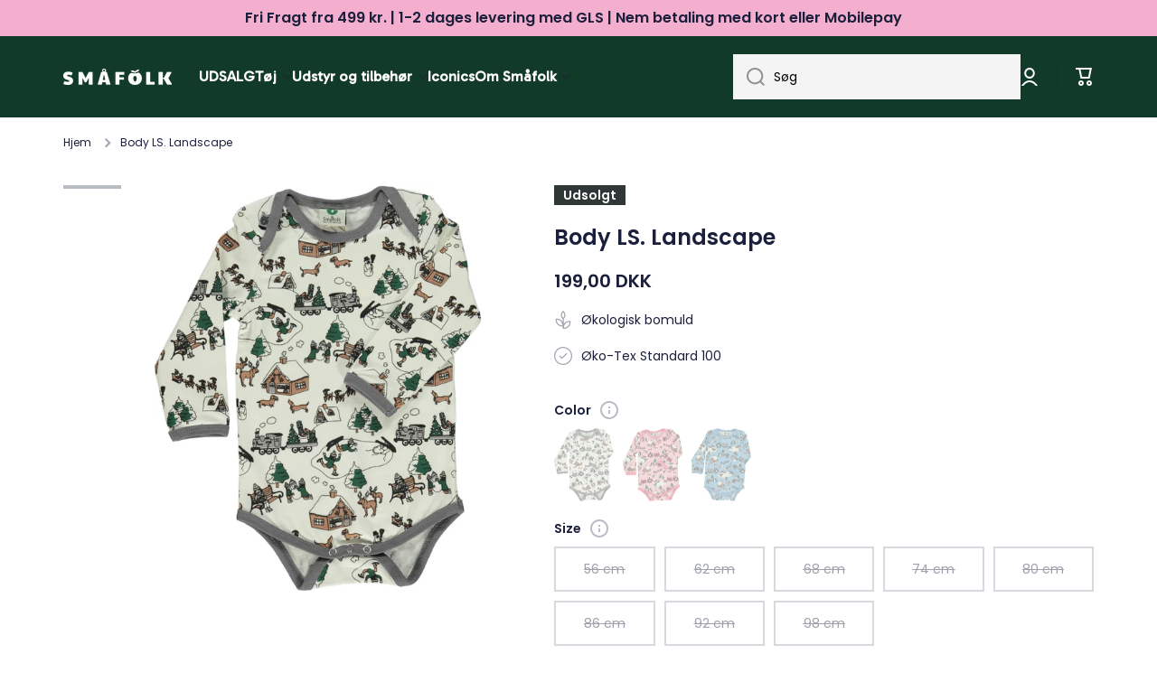

--- FILE ---
content_type: text/html; charset=utf-8
request_url: https://smafolk.dk/products/body-ls-landscape-5
body_size: 69424
content:
<!doctype html>
<html class="no-js" lang="da" data-role="main">
  <head>
<!-- Google Tag Manager -->
<script>(function(w,d,s,l,i){w[l]=w[l]||[];w[l].push({'gtm.start':
new Date().getTime(),event:'gtm.js'});var f=d.getElementsByTagName(s)[0],
j=d.createElement(s),dl=l!='dataLayer'?'&l='+l:'';j.async=true;j.src=
'https://www.googletagmanager.com/gtm.js?id='+i+dl;f.parentNode.insertBefore(j,f);
})(window,document,'script','dataLayer','GTM-NX45PC3');</script>
<!-- End Google Tag Manager -->
    <meta charset="utf-8">
    <meta http-equiv="X-UA-Compatible" content="IE=edge">
    <meta name="viewport" content="width=device-width,initial-scale=1">
    <meta name="theme-color" content=""><link rel="preconnect" href="https://cdn.shopify.com" crossorigin><link rel="icon" type="image/png" href="//smafolk.dk/cdn/shop/files/Smafolk_aeble_gron_RGB_32x32.png?v=1699520875"><link rel="preconnect" href="https://fonts.shopifycdn.com" crossorigin>


    

    
    <script src="//smafolk.dk/cdn/shop/t/2/assets/global.js?v=23145998243451645621665507633" defer="defer"></script>
    
    <script>window.performance && window.performance.mark && window.performance.mark('shopify.content_for_header.start');</script><meta name="facebook-domain-verification" content="uki8ntmmijd7paa567lzm24rvbel6y">
<meta name="google-site-verification" content="H2_g3CNKSG_vNnTGBvBH3aZrdl3sVRVIRP_4nb2w1Ts">
<meta id="shopify-digital-wallet" name="shopify-digital-wallet" content="/62807998642/digital_wallets/dialog">
<meta name="shopify-checkout-api-token" content="f6f5e8d4ac5e219178dfb8d15413e426">
<link rel="alternate" type="application/json+oembed" href="https://smafolk.dk/products/body-ls-landscape-5.oembed">
<script async="async" src="/checkouts/internal/preloads.js?locale=da-DK"></script>
<script id="apple-pay-shop-capabilities" type="application/json">{"shopId":62807998642,"countryCode":"DK","currencyCode":"DKK","merchantCapabilities":["supports3DS"],"merchantId":"gid:\/\/shopify\/Shop\/62807998642","merchantName":"Småfolk.dk","requiredBillingContactFields":["postalAddress","email","phone"],"requiredShippingContactFields":["postalAddress","email","phone"],"shippingType":"shipping","supportedNetworks":["visa","masterCard"],"total":{"type":"pending","label":"Småfolk.dk","amount":"1.00"},"shopifyPaymentsEnabled":true,"supportsSubscriptions":true}</script>
<script id="shopify-features" type="application/json">{"accessToken":"f6f5e8d4ac5e219178dfb8d15413e426","betas":["rich-media-storefront-analytics"],"domain":"smafolk.dk","predictiveSearch":true,"shopId":62807998642,"locale":"da"}</script>
<script>var Shopify = Shopify || {};
Shopify.shop = "66dcd9.myshopify.com";
Shopify.locale = "da";
Shopify.currency = {"active":"DKK","rate":"1.0"};
Shopify.country = "DK";
Shopify.theme = {"name":"Minion","id":131533045938,"schema_name":"Minion","schema_version":"1.4.0","theme_store_id":1571,"role":"main"};
Shopify.theme.handle = "null";
Shopify.theme.style = {"id":null,"handle":null};
Shopify.cdnHost = "smafolk.dk/cdn";
Shopify.routes = Shopify.routes || {};
Shopify.routes.root = "/";</script>
<script type="module">!function(o){(o.Shopify=o.Shopify||{}).modules=!0}(window);</script>
<script>!function(o){function n(){var o=[];function n(){o.push(Array.prototype.slice.apply(arguments))}return n.q=o,n}var t=o.Shopify=o.Shopify||{};t.loadFeatures=n(),t.autoloadFeatures=n()}(window);</script>
<script id="shop-js-analytics" type="application/json">{"pageType":"product"}</script>
<script defer="defer" async type="module" src="//smafolk.dk/cdn/shopifycloud/shop-js/modules/v2/client.init-shop-cart-sync_C8w7Thf0.da.esm.js"></script>
<script defer="defer" async type="module" src="//smafolk.dk/cdn/shopifycloud/shop-js/modules/v2/chunk.common_hABmsQwT.esm.js"></script>
<script type="module">
  await import("//smafolk.dk/cdn/shopifycloud/shop-js/modules/v2/client.init-shop-cart-sync_C8w7Thf0.da.esm.js");
await import("//smafolk.dk/cdn/shopifycloud/shop-js/modules/v2/chunk.common_hABmsQwT.esm.js");

  window.Shopify.SignInWithShop?.initShopCartSync?.({"fedCMEnabled":true,"windoidEnabled":true});

</script>
<script>(function() {
  var isLoaded = false;
  function asyncLoad() {
    if (isLoaded) return;
    isLoaded = true;
    var urls = ["https:\/\/ecommplugins-scripts.trustpilot.com\/v2.1\/js\/header.min.js?settings=eyJrZXkiOiI1OGxRRjJkZkkxVUlyd3JVIiwicyI6Im5vbmUifQ==\u0026shop=66dcd9.myshopify.com","https:\/\/ecommplugins-trustboxsettings.trustpilot.com\/66dcd9.myshopify.com.js?settings=1726144827204\u0026shop=66dcd9.myshopify.com","https:\/\/cdn.shopify.com\/s\/files\/1\/0628\/0799\/8642\/t\/2\/assets\/yoast-active-script.js?v=1682603012\u0026shop=66dcd9.myshopify.com"];
    for (var i = 0; i < urls.length; i++) {
      var s = document.createElement('script');
      s.type = 'text/javascript';
      s.async = true;
      s.src = urls[i];
      var x = document.getElementsByTagName('script')[0];
      x.parentNode.insertBefore(s, x);
    }
  };
  if(window.attachEvent) {
    window.attachEvent('onload', asyncLoad);
  } else {
    window.addEventListener('load', asyncLoad, false);
  }
})();</script>
<script id="__st">var __st={"a":62807998642,"offset":3600,"reqid":"e98105d7-46a5-40f2-915c-979f4c0e5e8e-1768617742","pageurl":"smafolk.dk\/products\/body-ls-landscape-5","u":"d4ebc2cfe4ef","p":"product","rtyp":"product","rid":7507106922674};</script>
<script>window.ShopifyPaypalV4VisibilityTracking = true;</script>
<script id="captcha-bootstrap">!function(){'use strict';const t='contact',e='account',n='new_comment',o=[[t,t],['blogs',n],['comments',n],[t,'customer']],c=[[e,'customer_login'],[e,'guest_login'],[e,'recover_customer_password'],[e,'create_customer']],r=t=>t.map((([t,e])=>`form[action*='/${t}']:not([data-nocaptcha='true']) input[name='form_type'][value='${e}']`)).join(','),a=t=>()=>t?[...document.querySelectorAll(t)].map((t=>t.form)):[];function s(){const t=[...o],e=r(t);return a(e)}const i='password',u='form_key',d=['recaptcha-v3-token','g-recaptcha-response','h-captcha-response',i],f=()=>{try{return window.sessionStorage}catch{return}},m='__shopify_v',_=t=>t.elements[u];function p(t,e,n=!1){try{const o=window.sessionStorage,c=JSON.parse(o.getItem(e)),{data:r}=function(t){const{data:e,action:n}=t;return t[m]||n?{data:e,action:n}:{data:t,action:n}}(c);for(const[e,n]of Object.entries(r))t.elements[e]&&(t.elements[e].value=n);n&&o.removeItem(e)}catch(o){console.error('form repopulation failed',{error:o})}}const l='form_type',E='cptcha';function T(t){t.dataset[E]=!0}const w=window,h=w.document,L='Shopify',v='ce_forms',y='captcha';let A=!1;((t,e)=>{const n=(g='f06e6c50-85a8-45c8-87d0-21a2b65856fe',I='https://cdn.shopify.com/shopifycloud/storefront-forms-hcaptcha/ce_storefront_forms_captcha_hcaptcha.v1.5.2.iife.js',D={infoText:'Beskyttet af hCaptcha',privacyText:'Beskyttelse af persondata',termsText:'Vilkår'},(t,e,n)=>{const o=w[L][v],c=o.bindForm;if(c)return c(t,g,e,D).then(n);var r;o.q.push([[t,g,e,D],n]),r=I,A||(h.body.append(Object.assign(h.createElement('script'),{id:'captcha-provider',async:!0,src:r})),A=!0)});var g,I,D;w[L]=w[L]||{},w[L][v]=w[L][v]||{},w[L][v].q=[],w[L][y]=w[L][y]||{},w[L][y].protect=function(t,e){n(t,void 0,e),T(t)},Object.freeze(w[L][y]),function(t,e,n,w,h,L){const[v,y,A,g]=function(t,e,n){const i=e?o:[],u=t?c:[],d=[...i,...u],f=r(d),m=r(i),_=r(d.filter((([t,e])=>n.includes(e))));return[a(f),a(m),a(_),s()]}(w,h,L),I=t=>{const e=t.target;return e instanceof HTMLFormElement?e:e&&e.form},D=t=>v().includes(t);t.addEventListener('submit',(t=>{const e=I(t);if(!e)return;const n=D(e)&&!e.dataset.hcaptchaBound&&!e.dataset.recaptchaBound,o=_(e),c=g().includes(e)&&(!o||!o.value);(n||c)&&t.preventDefault(),c&&!n&&(function(t){try{if(!f())return;!function(t){const e=f();if(!e)return;const n=_(t);if(!n)return;const o=n.value;o&&e.removeItem(o)}(t);const e=Array.from(Array(32),(()=>Math.random().toString(36)[2])).join('');!function(t,e){_(t)||t.append(Object.assign(document.createElement('input'),{type:'hidden',name:u})),t.elements[u].value=e}(t,e),function(t,e){const n=f();if(!n)return;const o=[...t.querySelectorAll(`input[type='${i}']`)].map((({name:t})=>t)),c=[...d,...o],r={};for(const[a,s]of new FormData(t).entries())c.includes(a)||(r[a]=s);n.setItem(e,JSON.stringify({[m]:1,action:t.action,data:r}))}(t,e)}catch(e){console.error('failed to persist form',e)}}(e),e.submit())}));const S=(t,e)=>{t&&!t.dataset[E]&&(n(t,e.some((e=>e===t))),T(t))};for(const o of['focusin','change'])t.addEventListener(o,(t=>{const e=I(t);D(e)&&S(e,y())}));const B=e.get('form_key'),M=e.get(l),P=B&&M;t.addEventListener('DOMContentLoaded',(()=>{const t=y();if(P)for(const e of t)e.elements[l].value===M&&p(e,B);[...new Set([...A(),...v().filter((t=>'true'===t.dataset.shopifyCaptcha))])].forEach((e=>S(e,t)))}))}(h,new URLSearchParams(w.location.search),n,t,e,['guest_login'])})(!0,!0)}();</script>
<script integrity="sha256-4kQ18oKyAcykRKYeNunJcIwy7WH5gtpwJnB7kiuLZ1E=" data-source-attribution="shopify.loadfeatures" defer="defer" src="//smafolk.dk/cdn/shopifycloud/storefront/assets/storefront/load_feature-a0a9edcb.js" crossorigin="anonymous"></script>
<script data-source-attribution="shopify.dynamic_checkout.dynamic.init">var Shopify=Shopify||{};Shopify.PaymentButton=Shopify.PaymentButton||{isStorefrontPortableWallets:!0,init:function(){window.Shopify.PaymentButton.init=function(){};var t=document.createElement("script");t.src="https://smafolk.dk/cdn/shopifycloud/portable-wallets/latest/portable-wallets.da.js",t.type="module",document.head.appendChild(t)}};
</script>
<script data-source-attribution="shopify.dynamic_checkout.buyer_consent">
  function portableWalletsHideBuyerConsent(e){var t=document.getElementById("shopify-buyer-consent"),n=document.getElementById("shopify-subscription-policy-button");t&&n&&(t.classList.add("hidden"),t.setAttribute("aria-hidden","true"),n.removeEventListener("click",e))}function portableWalletsShowBuyerConsent(e){var t=document.getElementById("shopify-buyer-consent"),n=document.getElementById("shopify-subscription-policy-button");t&&n&&(t.classList.remove("hidden"),t.removeAttribute("aria-hidden"),n.addEventListener("click",e))}window.Shopify?.PaymentButton&&(window.Shopify.PaymentButton.hideBuyerConsent=portableWalletsHideBuyerConsent,window.Shopify.PaymentButton.showBuyerConsent=portableWalletsShowBuyerConsent);
</script>
<script data-source-attribution="shopify.dynamic_checkout.cart.bootstrap">document.addEventListener("DOMContentLoaded",(function(){function t(){return document.querySelector("shopify-accelerated-checkout-cart, shopify-accelerated-checkout")}if(t())Shopify.PaymentButton.init();else{new MutationObserver((function(e,n){t()&&(Shopify.PaymentButton.init(),n.disconnect())})).observe(document.body,{childList:!0,subtree:!0})}}));
</script>
<link id="shopify-accelerated-checkout-styles" rel="stylesheet" media="screen" href="https://smafolk.dk/cdn/shopifycloud/portable-wallets/latest/accelerated-checkout-backwards-compat.css" crossorigin="anonymous">
<style id="shopify-accelerated-checkout-cart">
        #shopify-buyer-consent {
  margin-top: 1em;
  display: inline-block;
  width: 100%;
}

#shopify-buyer-consent.hidden {
  display: none;
}

#shopify-subscription-policy-button {
  background: none;
  border: none;
  padding: 0;
  text-decoration: underline;
  font-size: inherit;
  cursor: pointer;
}

#shopify-subscription-policy-button::before {
  box-shadow: none;
}

      </style>
<script id="sections-script" data-sections="main-product,footer" defer="defer" src="//smafolk.dk/cdn/shop/t/2/compiled_assets/scripts.js?v=1926"></script>
<script>window.performance && window.performance.mark && window.performance.mark('shopify.content_for_header.end');</script>
    <script>
function feedback() {
  const p = window.Shopify.customerPrivacy;
  console.log(`Tracking ${p.userCanBeTracked() ? "en" : "dis"}abled`);
}
window.Shopify.loadFeatures(
  [
    {
      name: "consent-tracking-api",
      version: "0.1",
    },
  ],
  function (error) {
    if (error) throw error;
    if ("Cookiebot" in window)
      window.Shopify.customerPrivacy.setTrackingConsent({
        "analytics": false,
        "marketing": false,
        "preferences": false,
        "sale_of_data": false,
      }, () => console.log("Awaiting consent")
    );
  }
);
window.addEventListener("CookiebotOnConsentReady", function () {
  const C = Cookiebot.consent;
  window.Shopify.customerPrivacy.setTrackingConsent({
      "analytics": C["statistics"],
      "marketing": C["marketing"],
      "preferences": C["preferences"],
      "sale_of_data": C["marketing"],
    }, () => console.log("Consent captured")
  );
});
</script>

    
    <style data-shopify>    
      @font-face {
  font-family: Poppins;
  font-weight: 400;
  font-style: normal;
  font-display: swap;
  src: url("//smafolk.dk/cdn/fonts/poppins/poppins_n4.0ba78fa5af9b0e1a374041b3ceaadf0a43b41362.woff2") format("woff2"),
       url("//smafolk.dk/cdn/fonts/poppins/poppins_n4.214741a72ff2596839fc9760ee7a770386cf16ca.woff") format("woff");
}

@font-face {
  font-family: Poppins;
  font-weight: 600;
  font-style: normal;
  font-display: swap;
  src: url("//smafolk.dk/cdn/fonts/poppins/poppins_n6.aa29d4918bc243723d56b59572e18228ed0786f6.woff2") format("woff2"),
       url("//smafolk.dk/cdn/fonts/poppins/poppins_n6.5f815d845fe073750885d5b7e619ee00e8111208.woff") format("woff");
}

@font-face {
  font-family: Poppins;
  font-weight: 400;
  font-style: italic;
  font-display: swap;
  src: url("//smafolk.dk/cdn/fonts/poppins/poppins_i4.846ad1e22474f856bd6b81ba4585a60799a9f5d2.woff2") format("woff2"),
       url("//smafolk.dk/cdn/fonts/poppins/poppins_i4.56b43284e8b52fc64c1fd271f289a39e8477e9ec.woff") format("woff");
}

      @font-face {
  font-family: Poppins;
  font-weight: 600;
  font-style: italic;
  font-display: swap;
  src: url("//smafolk.dk/cdn/fonts/poppins/poppins_i6.bb8044d6203f492888d626dafda3c2999253e8e9.woff2") format("woff2"),
       url("//smafolk.dk/cdn/fonts/poppins/poppins_i6.e233dec1a61b1e7dead9f920159eda42280a02c3.woff") format("woff");
}

      @font-face {
  font-family: Poppins;
  font-weight: 600;
  font-style: normal;
  font-display: swap;
  src: url("//smafolk.dk/cdn/fonts/poppins/poppins_n6.aa29d4918bc243723d56b59572e18228ed0786f6.woff2") format("woff2"),
       url("//smafolk.dk/cdn/fonts/poppins/poppins_n6.5f815d845fe073750885d5b7e619ee00e8111208.woff") format("woff");
}

    
      :root {
    	--duration-short: .2s;
        --duration-medium: .3s;
    	--duration-large: .5s;
    	--animation-bezier: ease;
    	--zoom-animation-bezier: cubic-bezier(.15,.75,.5,1);
    
        --animation-type: cubic-bezier(0, 0, 0.3, 1);
        --animation-time: .5s;

        --product-thumbnail_move-up: 0.35s;
        --product-thumbnail_move-up_type: linear;
        --product-thumbnail-button_opacity_hover: 0.15s;
        --product-thumbnail-button_opacity_over: 0.3s;
        --product-thumbnail-button_opacity_type: linear;
        --product-thumbnail-button_move: 0.35s;
        --product-thumbnail-button_move_type: linear;

        --font-heading-family: Poppins, sans-serif;
        --font-heading-style: normal;
        --font-heading-weight: 600;
    
        --font-body-family: Poppins, sans-serif;
        --font-body-style: normal;
        --font-body-weight: 400;
    	--font-body-bold-weight: 600;
    	--font-button-weight: 400;
    
    	--font-heading-scale: 1.0;
        --font-body-scale: 1.0;
    
        --font-body-size: calc(16px * var(--font-body-scale));
        --font-body-line-height: 130%;
        --font-body2-size: calc(14px * var(--font-body-scale));
        --font-body2-line-height: 130%;
        --font-body3-size: calc(12px * var(--font-body-scale));
        --font-body3-line-height: 130%;
        --font-body4-size: calc(10px * var(--font-body-scale));
        --font-body4-line-height: 130%;

        --color-body-background: #ffffff;
        --color-secondary-background: #f4aece;
      	--color-section-background: var(--color-secondary-background);--color-simple-dropdown: #ffffff;
    	--color-vertical-menu-dropdown: #ffffff;

        --color-base:#1a1f3c;
    	--color-base-rgb: 26, 31, 60;
        --color-accent:#1a1f3c;
        --color-subheading: var(--color-accent);
        --color-text-link:#e33365;

        --color-price: #1a1f3c;
        --color-old-price: #d20404;
        --color-lines-borders: rgba(26, 31, 60, 0.3);
        --color-input-background: #f4f4f4;
        --color-input-text: #000000;
        --color-input-background-active: var(--color-body-background);
        --opacity-icons: 0.4;

    	--mobile-focus-color: rgba(26, 31, 60, 0.04);

    	--shadow: 0px 4px 20px rgba(22, 19, 69, 0.13);--auto-text-color-button-light:#ffffff;
    	--auto-text-color-button-dark:var(--color-base);
    	--auto-input-color-active-border-light: rgba(255,255,255,0.3);
    	--auto-input-color-active-border-dark:rgba(var(--color-base-rgb),0.3);--auto-text-color-input-light:#ffffff;
    	--auto-text-color-input-dark:var(--color-input-text);--auto-text-color-accent: #ffffff
   		
;--auto-text-color--with-base-color: #ffffff;--radius: 0px;
    	--radius-input: 0px;
    	--radius-button: 0px;
    	--radius-badge:0;
    	--radius-checkbox:0;

        --color-badge-1:#f4aece;--color-badge-1-text: var(--auto-text-color-button-dark);--color-badge-2:#ef6c00;--color-badge-2-text: var(--auto-text-color-button-light);--color-badge-3:#303737;--color-badge-3-text: var(--auto-text-color-button-light);--color-free-delivery-bar: #f5f5f5;
      
    	--color-error: #d20404;
    
        --form_field-height: 50px;

        --page-width: 1600px;
        --page-padding: 20px;

        --sections-top-spacing: 100px;
    	--sections-top-spacing-mobile: 80px;
		--sections-top-spacing--medium: 80px;
    	--sections-top-spacing--medium-mobile: 60px;
		--sections-top-spacing--small: 40px;
    	--sections-top-spacing--small-mobile: 40px;

        --padding1: 10px;
        --padding2: 20px;
        --padding3: 30px;
        --padding4: 40px;
    	--padding5: 60px;
      }

      *,
      *::before,
      *::after {
      	box-sizing: border-box;
      }
      html {
        box-sizing: border-box;
        height: 100%;
     	-webkit-tap-highlight-color: transparent;
    	scroll-behavior: smooth;
      }
      body {
        display: grid;
        grid-template-rows: auto auto 1fr auto;
        grid-template-columns: 100%;
        min-height: 100%;
        margin: 0;
        font-size: var(--font-body-size);
        line-height: var(--font-body-line-height);
        color: var(--color-base);
    	background: var(--color-body-background);
        font-family: var(--font-body-family);
        font-style: var(--font-body-style);
        font-weight: var(--font-body-weight);
        -webkit-text-size-adjust: none;
    	text-size-adjust: none;
    	overflow-x: hidden;
      }.btn{
        --background: var(--color-accent);--color: var(--auto-text-color-button-light);
    	--fill: var(--auto-text-color-button-light);}.btn--secondary{
        --background: var(--color-base);--color: var(--auto-text-color-button-light);
    	--fill: var(--auto-text-color-button-light);}
    
    .visually-hidden {
      position: absolute!important;
      overflow: hidden;
      margin: -1px;
      border: 0;
      clip: rect(0 0 0 0);
      word-wrap: normal!important;
    }
    .visually-hidden:not(:focus),
    .visually-hidden:not(:focus-visible){
      width: 1px;
      height: 1px;
      padding: 0;
    }
    .announcement-bar{
      opacity:0;
    }
    .popup-modal{
      display: none;
    }.js #MainContent{
      opacity:0;
      transition: opacity 1s var(--animation-bezier);
    }
    .js.dom-loaded #MainContent{
      opacity:1;
    }</style>

    <link href="//smafolk.dk/cdn/shop/t/2/assets/base.css?v=54337716923411509881750753227" rel="stylesheet" type="text/css" media="all" />
<link rel="preload" as="font" href="//smafolk.dk/cdn/fonts/poppins/poppins_n4.0ba78fa5af9b0e1a374041b3ceaadf0a43b41362.woff2" type="font/woff2" crossorigin><link rel="preload" as="font" href="//smafolk.dk/cdn/fonts/poppins/poppins_n6.aa29d4918bc243723d56b59572e18228ed0786f6.woff2" type="font/woff2" crossorigin><link rel="stylesheet" href="//smafolk.dk/cdn/shop/t/2/assets/component-predictive-search.css?v=132688594930486358221663923485" media="print" onload="this.media='all'"><script>
      document.documentElement.className = document.documentElement.className.replace('no-js', 'js');
      if (Shopify.designMode) {
        document.documentElement.classList.add('shopify-design-mode');
      }
      document.addEventListener("DOMContentLoaded", function(event) {
        document.documentElement.classList.add('dom-loaded');
      });
    </script>

  
<script>
    
    
    
    
    var gsf_conversion_data = {page_type : 'product', event : 'view_item', data : {product_data : [{variant_id : 42534278496434, product_id : 7507106922674, name : "Body LS. Landscape", price : "199.00", currency : "DKK", sku : "24-1930238056", brand : "Småfolk", variant : "Kalk / 56 cm", category : "Overdele", quantity : "0" }], total_price : "199.00", shop_currency : "DKK"}};
    
</script>


                      <script src="//smafolk.dk/cdn/shop/t/2/assets/bss-file-configdata.js?v=19453381437224918031695019244" type="text/javascript"></script> <script src="//smafolk.dk/cdn/shop/t/2/assets/bss-file-configdata-banner.js?v=151034973688681356691683811655" type="text/javascript"></script> <script src="//smafolk.dk/cdn/shop/t/2/assets/bss-file-configdata-popup.js?v=173992696638277510541685014784" type="text/javascript"></script><script>
                if (typeof BSS_PL == 'undefined') {
                    var BSS_PL = {};
                }
                var bssPlApiServer = "https://product-labels-pro.bsscommerce.com";
                BSS_PL.customerTags = 'null';
                BSS_PL.customerId = 'null';
                BSS_PL.configData = configDatas;
                BSS_PL.configDataBanner = configDataBanners ? configDataBanners : [];
                BSS_PL.configDataPopup = configDataPopups ? configDataPopups : [];
                BSS_PL.storeId = 34514;
                BSS_PL.currentPlan = "ten_usd";
                BSS_PL.storeIdCustomOld = "10678";
                BSS_PL.storeIdOldWIthPriority = "12200";
                BSS_PL.apiServerProduction = "https://product-labels-pro.bsscommerce.com";
                
                BSS_PL.integration = {"laiReview":{"status":0,"config":[]}}
                </script>
            <style>
.homepage-slideshow .slick-slide .bss_pl_img {
    visibility: hidden !important;
}
</style>
                        



<!-- BEGIN app block: shopify://apps/geo-pro-geolocation/blocks/geopro/16fc5313-7aee-4e90-ac95-f50fc7c8b657 --><!-- This snippet is used to load Geo:Pro data on the storefront -->
<meta class='geo-ip' content='[base64]'>
<!-- This snippet initializes the plugin -->
<script async>
  try {
    const loadGeoPro=()=>{let e=e=>{if(!e||e.isCrawler||"success"!==e.message){window.geopro_cancel="1";return}let o=e.isAdmin?"el-geoip-location-admin":"el-geoip-location",s=Date.now()+864e5;localStorage.setItem(o,JSON.stringify({value:e.data,expires:s})),e.isAdmin&&localStorage.setItem("el-geoip-admin",JSON.stringify({value:"1",expires:s}))},o=new XMLHttpRequest;o.open("GET","https://geo.geoproapp.com?x-api-key=91e359ab7-2b63-539e-1de2-c4bf731367a7",!0),o.responseType="json",o.onload=()=>e(200===o.status?o.response:null),o.send()},load=!["el-geoip-location-admin","el-geoip-location"].some(e=>{try{let o=JSON.parse(localStorage.getItem(e));return o&&o.expires>Date.now()}catch(s){return!1}});load&&loadGeoPro();
  } catch(e) {
    console.warn('Geo:Pro error', e);
    window.geopro_cancel = '1';
  }
</script>
<script src="https://cdn.shopify.com/extensions/019b746b-26da-7a64-a671-397924f34f11/easylocation-195/assets/easylocation-storefront.min.js" type="text/javascript" async></script>


<!-- END app block --><!-- BEGIN app block: shopify://apps/ta-labels-badges/blocks/bss-pl-config-data/91bfe765-b604-49a1-805e-3599fa600b24 --><script
    id='bss-pl-config-data'
>
	let TAE_StoreId = "34514";
	if (typeof BSS_PL == 'undefined' || TAE_StoreId !== "") {
  		var BSS_PL = {};
		BSS_PL.storeId = 34514;
		BSS_PL.currentPlan = "ten_usd";
		BSS_PL.apiServerProduction = "https://product-labels.tech-arms.io";
		BSS_PL.publicAccessToken = "e7eb1d125b76f7bb5cfe2a2e098a0d30";
		BSS_PL.customerTags = "null";
		BSS_PL.customerId = "null";
		BSS_PL.storeIdCustomOld = 10678;
		BSS_PL.storeIdOldWIthPriority = 12200;
		BSS_PL.storeIdOptimizeAppendLabel = 59637
		BSS_PL.optimizeCodeIds = null; 
		BSS_PL.extendedFeatureIds = null;
		BSS_PL.integration = {"laiReview":{"status":0,"config":[]}};
		BSS_PL.settingsData  = {};
		BSS_PL.configProductMetafields = [];
		BSS_PL.configVariantMetafields = [];
		
		BSS_PL.configData = [].concat({"id":168420,"name":"Untitled label","priority":0,"enable_priority":0,"enable":1,"pages":"1,2,3,4,7","related_product_tag":null,"first_image_tags":null,"img_url":"","public_img_url":"","position":0,"apply":null,"product_type":1,"exclude_products":6,"collection_image_type":0,"product":"","variant":"","collection":"639828885837","exclude_product_ids":"","collection_image":"","inventory":0,"tags":"","excludeTags":"","vendors":"","from_price":null,"to_price":null,"domain_id":34514,"locations":"","enable_allowed_countries":0,"locales":"","enable_allowed_locales":0,"enable_visibility_date":0,"from_date":null,"to_date":null,"enable_discount_range":0,"discount_type":1,"discount_from":null,"discount_to":null,"label_text":"%3Cp%3E%3Cstrong%3EICONICS%3C/strong%3E%3C/p%3E","label_text_color":"#ffffff","label_text_background_color":{"type":"hex","value":"#113a28ff"},"label_text_font_size":12,"label_text_no_image":1,"label_text_in_stock":"In Stock","label_text_out_stock":"Sold out","label_shadow":{"blur":0,"h_offset":0,"v_offset":0},"label_opacity":100,"topBottom_padding":4,"border_radius":"0px 0px 0px 0px","border_style":"none","border_size":"0","border_color":"#000000","label_shadow_color":"#808080","label_text_style":0,"label_text_font_family":"","label_text_font_url":null,"customer_label_preview_image":"/static/adminhtml/images/sample-bg.webp","label_preview_image":"/static/adminhtml/images/sample-bg.webp","label_text_enable":1,"customer_tags":"","exclude_customer_tags":"","customer_type":"allcustomers","exclude_customers":"all_customer_tags","label_on_image":"2","label_type":1,"badge_type":0,"custom_selector":null,"margin_top":0,"margin_bottom":0,"mobile_height_label":15,"mobile_width_label":30,"mobile_font_size_label":12,"emoji":null,"emoji_position":null,"transparent_background":null,"custom_page":null,"check_custom_page":false,"include_custom_page":null,"check_include_custom_page":false,"margin_left":0,"instock":null,"price_range_from":null,"price_range_to":null,"enable_price_range":0,"enable_product_publish":0,"customer_selected_product":null,"selected_product":null,"product_publish_from":null,"product_publish_to":null,"enable_countdown_timer":0,"option_format_countdown":0,"countdown_time":null,"option_end_countdown":null,"start_day_countdown":null,"countdown_type":1,"countdown_daily_from_time":null,"countdown_daily_to_time":null,"countdown_interval_start_time":null,"countdown_interval_length":null,"countdown_interval_break_length":null,"public_url_s3":"","enable_visibility_period":0,"visibility_period":1,"createdAt":"2025-05-12T13:30:57.000Z","customer_ids":"","exclude_customer_ids":"","angle":0,"toolTipText":"","label_shape":"rectangle","label_shape_type":1,"mobile_fixed_percent_label":"percentage","desktop_width_label":30,"desktop_height_label":15,"desktop_fixed_percent_label":"percentage","mobile_position":0,"desktop_label_unlimited_top":0,"desktop_label_unlimited_left":0,"mobile_label_unlimited_top":0,"mobile_label_unlimited_left":0,"mobile_margin_top":0,"mobile_margin_left":0,"mobile_config_label_enable":0,"mobile_default_config":1,"mobile_margin_bottom":0,"enable_fixed_time":0,"fixed_time":null,"statusLabelHoverText":0,"labelHoverTextLink":{"url":"","is_open_in_newtab":true},"labelAltText":"","statusLabelAltText":0,"enable_badge_stock":0,"badge_stock_style":1,"badge_stock_config":null,"enable_multi_badge":0,"animation_type":0,"animation_duration":2,"animation_repeat_option":0,"animation_repeat":0,"desktop_show_badges":1,"mobile_show_badges":1,"desktop_show_labels":1,"mobile_show_labels":1,"label_text_unlimited_stock":"Unlimited Stock","img_plan_id":0,"label_badge_type":"text","deletedAt":null,"desktop_lock_aspect_ratio":true,"mobile_lock_aspect_ratio":true,"img_aspect_ratio":1,"preview_board_width":448,"preview_board_height":448,"set_size_on_mobile":true,"set_position_on_mobile":true,"set_margin_on_mobile":true,"from_stock":null,"to_stock":null,"condition_product_title":"{\"enabled\":false,\"type\":1,\"content\":\"\"}","conditions_apply_type":"{\"discount\":1,\"price\":1,\"inventory\":1}","public_font_url":null,"font_size_ratio":0.18,"group_ids":"[]","metafields":"{\"valueProductMetafield\":[],\"valueVariantMetafield\":[],\"matching_type\":1,\"metafield_type\":1}","no_ratio_height":true,"updatedAt":"2025-05-12T13:32:45.000Z","multipleBadge":null,"translations":[],"label_id":168420,"label_text_id":168420,"bg_style":"solid"},);

		
		BSS_PL.configDataBanner = [].concat();

		
		BSS_PL.configDataPopup = [].concat();

		
		BSS_PL.configDataLabelGroup = [].concat();
		
		
		BSS_PL.collectionID = ``;
		BSS_PL.collectionHandle = ``;
		BSS_PL.collectionTitle = ``;

		
		BSS_PL.conditionConfigData = [].concat();
	}
</script>



    <script id='fixBugForStore34514'>
		
function bssFixSupportAppendHtmlLabel($, BSS_PL, parent, page, htmlLabel) {
  let appended = false;
      if ($(parent).is('.product__media.media.global-media-settings')) {
          $(parent).prepend(htmlLabel);
          appended = true;
    }
  if(page === 'collections' || window.location.pathname.includes("search")){
      if($(parent).is(".spf-product-card__inner")){
          $(parent).prepend(htmlLabel);
          appended = true;
      }
  }
  if(page === ''){
      if($(parent).is(".badge__container .product-card__image-holder")){
          $(parent).prepend(htmlLabel);
          appended = true;
      }
  }

  if($(parent).is('.product-card__image-holder')){
    $(parent).append(htmlLabel)
    appended = true
  }
  // Write code here
  return appended;
}

function bssFixSupportMainLabelRunScript () {
  BSS_PL.settingsData.enableIntersection = false;
}

function bssFixSupportFirstImageLabel($, page, parent, labeledParent, index, isActive) {
  // Write code here
  if ($(parent).is('.product__media.media.global-media-settings')) {
    if (
      labeledParent.get(index) !== undefined &&
      labeledParent.get(index) != null &&
      labeledParent.get(index).includes('product__media media global-media-settings')
    ) {
      isActive = false;
    } else {
      labeledParent.set(index, ['product__media media global-media-settings']);
    }
  }
  return isActive;
}

function bssFixSupportManyPartsEncodeDataHandle($, BSS_PL, handlesUrl) {
    let encodeUrlDataArr = []
    let half = BSS_PL.divideHandlesUrl(handlesUrl)
    for (let i = 0; i < half.length; i++) {
        let firstHalf1 = encodeURI('/search.js?q=' + half[i].join(' OR ') + '&view=bss.product.labels')
        firstHalf1 = firstHalf1.replace(/#product-reviews/g, '').replace(/#judgeme_product_reviews/g, '')
        encodeUrlDataArr.push(firstHalf1)
    }
    return encodeUrlDataArr;
}

function bssFixSupportElementImage($, img, parent, page) {
  // Write code here
  if(page != "products"){
    img = $(".product-card .product-card__image-holder")
  }
  return img;
}

function bssFixSupportProductParent($, page, parents, itemHandle) {
  // Write code here
   parents = $(`[data-handle="${itemHandle}"]:not([class*="meganav"], [class$="autoketing"], [class*="breadcrumb"]):not(".product__modal-opener, .product__view-details, .jdgm-full-rev__product-wrapper"):not(".product-card__variants")`);
  return parents;
}

function bssFixSupportProductLinks($, BSS_PL, listItems) {
  // Write code here
  return listItems.filter(function () {
                    return !(
                        $(this).is('.product-card__variant-item') || 
                        $(this).is('.product-card__variant-count') || 
                        $(this).is('.product-card__heading') || 
                        $(this).is('.spf-product-card__title a')
                    );
                });
}

function bssFixSupportReInitLabel($, BSS_PL, firstLoadProduct, checkPageFly, initCollectionLabel, initBadge) {
  if (window.location.pathname.includes('/collections')) {
    const targetNode = document.querySelector('#gf-products');
    const config = { childList: true , subtree: true };
    const callback = (mutationList) => {
      for (const mutation of mutationList) {
        if (mutation.type === 'childList') {
          BSS_PL.firstLoad = true;
          BSS_PL.init();
          break;
        }
      }
    };
    const observer = new MutationObserver(callback);
    targetNode && observer.observe(targetNode, config);
  }
  return { checkPageFly };
}

    </script>


<style>
    
    

</style>

<script>
    function bssLoadScripts(src, callback, isDefer = false) {
        const scriptTag = document.createElement('script');
        document.head.appendChild(scriptTag);
        scriptTag.src = src;
        if (isDefer) {
            scriptTag.defer = true;
        } else {
            scriptTag.async = true;
        }
        if (callback) {
            scriptTag.addEventListener('load', function () {
                callback();
            });
        }
    }
    const scriptUrls = [
        "https://cdn.shopify.com/extensions/019bc4fb-09b1-7c2a-aaf4-8025e33c8448/product-label-557/assets/bss-pl-init-helper.js",
        "https://cdn.shopify.com/extensions/019bc4fb-09b1-7c2a-aaf4-8025e33c8448/product-label-557/assets/bss-pl-init-config-run-scripts.js",
    ];
    Promise.all(scriptUrls.map((script) => new Promise((resolve) => bssLoadScripts(script, resolve)))).then((res) => {
        console.log('BSS scripts loaded');
        window.bssScriptsLoaded = true;
    });

	function bssInitScripts() {
		if (BSS_PL.configData.length) {
			const enabledFeature = [
				{ type: 1, script: "https://cdn.shopify.com/extensions/019bc4fb-09b1-7c2a-aaf4-8025e33c8448/product-label-557/assets/bss-pl-init-for-label.js" },
				{ type: 2, badge: [0, 7, 8], script: "https://cdn.shopify.com/extensions/019bc4fb-09b1-7c2a-aaf4-8025e33c8448/product-label-557/assets/bss-pl-init-for-badge-product-name.js" },
				{ type: 2, badge: [1, 11], script: "https://cdn.shopify.com/extensions/019bc4fb-09b1-7c2a-aaf4-8025e33c8448/product-label-557/assets/bss-pl-init-for-badge-product-image.js" },
				{ type: 2, badge: 2, script: "https://cdn.shopify.com/extensions/019bc4fb-09b1-7c2a-aaf4-8025e33c8448/product-label-557/assets/bss-pl-init-for-badge-custom-selector.js" },
				{ type: 2, badge: [3, 9, 10], script: "https://cdn.shopify.com/extensions/019bc4fb-09b1-7c2a-aaf4-8025e33c8448/product-label-557/assets/bss-pl-init-for-badge-price.js" },
				{ type: 2, badge: 4, script: "https://cdn.shopify.com/extensions/019bc4fb-09b1-7c2a-aaf4-8025e33c8448/product-label-557/assets/bss-pl-init-for-badge-add-to-cart-btn.js" },
				{ type: 2, badge: 5, script: "https://cdn.shopify.com/extensions/019bc4fb-09b1-7c2a-aaf4-8025e33c8448/product-label-557/assets/bss-pl-init-for-badge-quantity-box.js" },
				{ type: 2, badge: 6, script: "https://cdn.shopify.com/extensions/019bc4fb-09b1-7c2a-aaf4-8025e33c8448/product-label-557/assets/bss-pl-init-for-badge-buy-it-now-btn.js" }
			]
				.filter(({ type, badge }) => BSS_PL.configData.some(item => item.label_type === type && (badge === undefined || (Array.isArray(badge) ? badge.includes(item.badge_type) : item.badge_type === badge))) || (type === 1 && BSS_PL.configDataLabelGroup && BSS_PL.configDataLabelGroup.length))
				.map(({ script }) => script);
				
            enabledFeature.forEach((src) => bssLoadScripts(src));

            if (enabledFeature.length) {
                const src = "https://cdn.shopify.com/extensions/019bc4fb-09b1-7c2a-aaf4-8025e33c8448/product-label-557/assets/bss-product-label-js.js";
                bssLoadScripts(src);
            }
        }

        if (BSS_PL.configDataBanner && BSS_PL.configDataBanner.length) {
            const src = "https://cdn.shopify.com/extensions/019bc4fb-09b1-7c2a-aaf4-8025e33c8448/product-label-557/assets/bss-product-label-banner.js";
            bssLoadScripts(src);
        }

        if (BSS_PL.configDataPopup && BSS_PL.configDataPopup.length) {
            const src = "https://cdn.shopify.com/extensions/019bc4fb-09b1-7c2a-aaf4-8025e33c8448/product-label-557/assets/bss-product-label-popup.js";
            bssLoadScripts(src);
        }

        if (window.location.search.includes('bss-pl-custom-selector')) {
            const src = "https://cdn.shopify.com/extensions/019bc4fb-09b1-7c2a-aaf4-8025e33c8448/product-label-557/assets/bss-product-label-custom-position.js";
            bssLoadScripts(src, null, true);
        }
    }
    bssInitScripts();
</script>


<!-- END app block --><!-- BEGIN app block: shopify://apps/klaviyo-email-marketing-sms/blocks/klaviyo-onsite-embed/2632fe16-c075-4321-a88b-50b567f42507 -->












  <script async src="https://static.klaviyo.com/onsite/js/VDy97n/klaviyo.js?company_id=VDy97n"></script>
  <script>!function(){if(!window.klaviyo){window._klOnsite=window._klOnsite||[];try{window.klaviyo=new Proxy({},{get:function(n,i){return"push"===i?function(){var n;(n=window._klOnsite).push.apply(n,arguments)}:function(){for(var n=arguments.length,o=new Array(n),w=0;w<n;w++)o[w]=arguments[w];var t="function"==typeof o[o.length-1]?o.pop():void 0,e=new Promise((function(n){window._klOnsite.push([i].concat(o,[function(i){t&&t(i),n(i)}]))}));return e}}})}catch(n){window.klaviyo=window.klaviyo||[],window.klaviyo.push=function(){var n;(n=window._klOnsite).push.apply(n,arguments)}}}}();</script>

  
    <script id="viewed_product">
      if (item == null) {
        var _learnq = _learnq || [];

        var MetafieldReviews = null
        var MetafieldYotpoRating = null
        var MetafieldYotpoCount = null
        var MetafieldLooxRating = null
        var MetafieldLooxCount = null
        var okendoProduct = null
        var okendoProductReviewCount = null
        var okendoProductReviewAverageValue = null
        try {
          // The following fields are used for Customer Hub recently viewed in order to add reviews.
          // This information is not part of __kla_viewed. Instead, it is part of __kla_viewed_reviewed_items
          MetafieldReviews = {};
          MetafieldYotpoRating = null
          MetafieldYotpoCount = null
          MetafieldLooxRating = null
          MetafieldLooxCount = null

          okendoProduct = null
          // If the okendo metafield is not legacy, it will error, which then requires the new json formatted data
          if (okendoProduct && 'error' in okendoProduct) {
            okendoProduct = null
          }
          okendoProductReviewCount = okendoProduct ? okendoProduct.reviewCount : null
          okendoProductReviewAverageValue = okendoProduct ? okendoProduct.reviewAverageValue : null
        } catch (error) {
          console.error('Error in Klaviyo onsite reviews tracking:', error);
        }

        var item = {
          Name: "Body LS. Landscape",
          ProductID: 7507106922674,
          Categories: [],
          ImageURL: "https://smafolk.dk/cdn/shop/files/sxskuw2mikdwg79idva1_grande.jpg?v=1724247515",
          URL: "https://smafolk.dk/products/body-ls-landscape-5",
          Brand: "Småfolk",
          Price: "199,00 kr",
          Value: "199,00",
          CompareAtPrice: "0,00 kr"
        };
        _learnq.push(['track', 'Viewed Product', item]);
        _learnq.push(['trackViewedItem', {
          Title: item.Name,
          ItemId: item.ProductID,
          Categories: item.Categories,
          ImageUrl: item.ImageURL,
          Url: item.URL,
          Metadata: {
            Brand: item.Brand,
            Price: item.Price,
            Value: item.Value,
            CompareAtPrice: item.CompareAtPrice
          },
          metafields:{
            reviews: MetafieldReviews,
            yotpo:{
              rating: MetafieldYotpoRating,
              count: MetafieldYotpoCount,
            },
            loox:{
              rating: MetafieldLooxRating,
              count: MetafieldLooxCount,
            },
            okendo: {
              rating: okendoProductReviewAverageValue,
              count: okendoProductReviewCount,
            }
          }
        }]);
      }
    </script>
  




  <script>
    window.klaviyoReviewsProductDesignMode = false
  </script>







<!-- END app block --><!-- BEGIN app block: shopify://apps/seowill-redirects/blocks/brokenlink-404/cc7b1996-e567-42d0-8862-356092041863 -->
<script type="text/javascript">
    !function(t){var e={};function r(n){if(e[n])return e[n].exports;var o=e[n]={i:n,l:!1,exports:{}};return t[n].call(o.exports,o,o.exports,r),o.l=!0,o.exports}r.m=t,r.c=e,r.d=function(t,e,n){r.o(t,e)||Object.defineProperty(t,e,{enumerable:!0,get:n})},r.r=function(t){"undefined"!==typeof Symbol&&Symbol.toStringTag&&Object.defineProperty(t,Symbol.toStringTag,{value:"Module"}),Object.defineProperty(t,"__esModule",{value:!0})},r.t=function(t,e){if(1&e&&(t=r(t)),8&e)return t;if(4&e&&"object"===typeof t&&t&&t.__esModule)return t;var n=Object.create(null);if(r.r(n),Object.defineProperty(n,"default",{enumerable:!0,value:t}),2&e&&"string"!=typeof t)for(var o in t)r.d(n,o,function(e){return t[e]}.bind(null,o));return n},r.n=function(t){var e=t&&t.__esModule?function(){return t.default}:function(){return t};return r.d(e,"a",e),e},r.o=function(t,e){return Object.prototype.hasOwnProperty.call(t,e)},r.p="",r(r.s=11)}([function(t,e,r){"use strict";var n=r(2),o=Object.prototype.toString;function i(t){return"[object Array]"===o.call(t)}function a(t){return"undefined"===typeof t}function u(t){return null!==t&&"object"===typeof t}function s(t){return"[object Function]"===o.call(t)}function c(t,e){if(null!==t&&"undefined"!==typeof t)if("object"!==typeof t&&(t=[t]),i(t))for(var r=0,n=t.length;r<n;r++)e.call(null,t[r],r,t);else for(var o in t)Object.prototype.hasOwnProperty.call(t,o)&&e.call(null,t[o],o,t)}t.exports={isArray:i,isArrayBuffer:function(t){return"[object ArrayBuffer]"===o.call(t)},isBuffer:function(t){return null!==t&&!a(t)&&null!==t.constructor&&!a(t.constructor)&&"function"===typeof t.constructor.isBuffer&&t.constructor.isBuffer(t)},isFormData:function(t){return"undefined"!==typeof FormData&&t instanceof FormData},isArrayBufferView:function(t){return"undefined"!==typeof ArrayBuffer&&ArrayBuffer.isView?ArrayBuffer.isView(t):t&&t.buffer&&t.buffer instanceof ArrayBuffer},isString:function(t){return"string"===typeof t},isNumber:function(t){return"number"===typeof t},isObject:u,isUndefined:a,isDate:function(t){return"[object Date]"===o.call(t)},isFile:function(t){return"[object File]"===o.call(t)},isBlob:function(t){return"[object Blob]"===o.call(t)},isFunction:s,isStream:function(t){return u(t)&&s(t.pipe)},isURLSearchParams:function(t){return"undefined"!==typeof URLSearchParams&&t instanceof URLSearchParams},isStandardBrowserEnv:function(){return("undefined"===typeof navigator||"ReactNative"!==navigator.product&&"NativeScript"!==navigator.product&&"NS"!==navigator.product)&&("undefined"!==typeof window&&"undefined"!==typeof document)},forEach:c,merge:function t(){var e={};function r(r,n){"object"===typeof e[n]&&"object"===typeof r?e[n]=t(e[n],r):e[n]=r}for(var n=0,o=arguments.length;n<o;n++)c(arguments[n],r);return e},deepMerge:function t(){var e={};function r(r,n){"object"===typeof e[n]&&"object"===typeof r?e[n]=t(e[n],r):e[n]="object"===typeof r?t({},r):r}for(var n=0,o=arguments.length;n<o;n++)c(arguments[n],r);return e},extend:function(t,e,r){return c(e,(function(e,o){t[o]=r&&"function"===typeof e?n(e,r):e})),t},trim:function(t){return t.replace(/^\s*/,"").replace(/\s*$/,"")}}},function(t,e,r){t.exports=r(12)},function(t,e,r){"use strict";t.exports=function(t,e){return function(){for(var r=new Array(arguments.length),n=0;n<r.length;n++)r[n]=arguments[n];return t.apply(e,r)}}},function(t,e,r){"use strict";var n=r(0);function o(t){return encodeURIComponent(t).replace(/%40/gi,"@").replace(/%3A/gi,":").replace(/%24/g,"$").replace(/%2C/gi,",").replace(/%20/g,"+").replace(/%5B/gi,"[").replace(/%5D/gi,"]")}t.exports=function(t,e,r){if(!e)return t;var i;if(r)i=r(e);else if(n.isURLSearchParams(e))i=e.toString();else{var a=[];n.forEach(e,(function(t,e){null!==t&&"undefined"!==typeof t&&(n.isArray(t)?e+="[]":t=[t],n.forEach(t,(function(t){n.isDate(t)?t=t.toISOString():n.isObject(t)&&(t=JSON.stringify(t)),a.push(o(e)+"="+o(t))})))})),i=a.join("&")}if(i){var u=t.indexOf("#");-1!==u&&(t=t.slice(0,u)),t+=(-1===t.indexOf("?")?"?":"&")+i}return t}},function(t,e,r){"use strict";t.exports=function(t){return!(!t||!t.__CANCEL__)}},function(t,e,r){"use strict";(function(e){var n=r(0),o=r(19),i={"Content-Type":"application/x-www-form-urlencoded"};function a(t,e){!n.isUndefined(t)&&n.isUndefined(t["Content-Type"])&&(t["Content-Type"]=e)}var u={adapter:function(){var t;return("undefined"!==typeof XMLHttpRequest||"undefined"!==typeof e&&"[object process]"===Object.prototype.toString.call(e))&&(t=r(6)),t}(),transformRequest:[function(t,e){return o(e,"Accept"),o(e,"Content-Type"),n.isFormData(t)||n.isArrayBuffer(t)||n.isBuffer(t)||n.isStream(t)||n.isFile(t)||n.isBlob(t)?t:n.isArrayBufferView(t)?t.buffer:n.isURLSearchParams(t)?(a(e,"application/x-www-form-urlencoded;charset=utf-8"),t.toString()):n.isObject(t)?(a(e,"application/json;charset=utf-8"),JSON.stringify(t)):t}],transformResponse:[function(t){if("string"===typeof t)try{t=JSON.parse(t)}catch(e){}return t}],timeout:0,xsrfCookieName:"XSRF-TOKEN",xsrfHeaderName:"X-XSRF-TOKEN",maxContentLength:-1,validateStatus:function(t){return t>=200&&t<300},headers:{common:{Accept:"application/json, text/plain, */*"}}};n.forEach(["delete","get","head"],(function(t){u.headers[t]={}})),n.forEach(["post","put","patch"],(function(t){u.headers[t]=n.merge(i)})),t.exports=u}).call(this,r(18))},function(t,e,r){"use strict";var n=r(0),o=r(20),i=r(3),a=r(22),u=r(25),s=r(26),c=r(7);t.exports=function(t){return new Promise((function(e,f){var l=t.data,p=t.headers;n.isFormData(l)&&delete p["Content-Type"];var h=new XMLHttpRequest;if(t.auth){var d=t.auth.username||"",m=t.auth.password||"";p.Authorization="Basic "+btoa(d+":"+m)}var y=a(t.baseURL,t.url);if(h.open(t.method.toUpperCase(),i(y,t.params,t.paramsSerializer),!0),h.timeout=t.timeout,h.onreadystatechange=function(){if(h&&4===h.readyState&&(0!==h.status||h.responseURL&&0===h.responseURL.indexOf("file:"))){var r="getAllResponseHeaders"in h?u(h.getAllResponseHeaders()):null,n={data:t.responseType&&"text"!==t.responseType?h.response:h.responseText,status:h.status,statusText:h.statusText,headers:r,config:t,request:h};o(e,f,n),h=null}},h.onabort=function(){h&&(f(c("Request aborted",t,"ECONNABORTED",h)),h=null)},h.onerror=function(){f(c("Network Error",t,null,h)),h=null},h.ontimeout=function(){var e="timeout of "+t.timeout+"ms exceeded";t.timeoutErrorMessage&&(e=t.timeoutErrorMessage),f(c(e,t,"ECONNABORTED",h)),h=null},n.isStandardBrowserEnv()){var v=r(27),g=(t.withCredentials||s(y))&&t.xsrfCookieName?v.read(t.xsrfCookieName):void 0;g&&(p[t.xsrfHeaderName]=g)}if("setRequestHeader"in h&&n.forEach(p,(function(t,e){"undefined"===typeof l&&"content-type"===e.toLowerCase()?delete p[e]:h.setRequestHeader(e,t)})),n.isUndefined(t.withCredentials)||(h.withCredentials=!!t.withCredentials),t.responseType)try{h.responseType=t.responseType}catch(w){if("json"!==t.responseType)throw w}"function"===typeof t.onDownloadProgress&&h.addEventListener("progress",t.onDownloadProgress),"function"===typeof t.onUploadProgress&&h.upload&&h.upload.addEventListener("progress",t.onUploadProgress),t.cancelToken&&t.cancelToken.promise.then((function(t){h&&(h.abort(),f(t),h=null)})),void 0===l&&(l=null),h.send(l)}))}},function(t,e,r){"use strict";var n=r(21);t.exports=function(t,e,r,o,i){var a=new Error(t);return n(a,e,r,o,i)}},function(t,e,r){"use strict";var n=r(0);t.exports=function(t,e){e=e||{};var r={},o=["url","method","params","data"],i=["headers","auth","proxy"],a=["baseURL","url","transformRequest","transformResponse","paramsSerializer","timeout","withCredentials","adapter","responseType","xsrfCookieName","xsrfHeaderName","onUploadProgress","onDownloadProgress","maxContentLength","validateStatus","maxRedirects","httpAgent","httpsAgent","cancelToken","socketPath"];n.forEach(o,(function(t){"undefined"!==typeof e[t]&&(r[t]=e[t])})),n.forEach(i,(function(o){n.isObject(e[o])?r[o]=n.deepMerge(t[o],e[o]):"undefined"!==typeof e[o]?r[o]=e[o]:n.isObject(t[o])?r[o]=n.deepMerge(t[o]):"undefined"!==typeof t[o]&&(r[o]=t[o])})),n.forEach(a,(function(n){"undefined"!==typeof e[n]?r[n]=e[n]:"undefined"!==typeof t[n]&&(r[n]=t[n])}));var u=o.concat(i).concat(a),s=Object.keys(e).filter((function(t){return-1===u.indexOf(t)}));return n.forEach(s,(function(n){"undefined"!==typeof e[n]?r[n]=e[n]:"undefined"!==typeof t[n]&&(r[n]=t[n])})),r}},function(t,e,r){"use strict";function n(t){this.message=t}n.prototype.toString=function(){return"Cancel"+(this.message?": "+this.message:"")},n.prototype.__CANCEL__=!0,t.exports=n},function(t,e,r){t.exports=r(13)},function(t,e,r){t.exports=r(30)},function(t,e,r){var n=function(t){"use strict";var e=Object.prototype,r=e.hasOwnProperty,n="function"===typeof Symbol?Symbol:{},o=n.iterator||"@@iterator",i=n.asyncIterator||"@@asyncIterator",a=n.toStringTag||"@@toStringTag";function u(t,e,r){return Object.defineProperty(t,e,{value:r,enumerable:!0,configurable:!0,writable:!0}),t[e]}try{u({},"")}catch(S){u=function(t,e,r){return t[e]=r}}function s(t,e,r,n){var o=e&&e.prototype instanceof l?e:l,i=Object.create(o.prototype),a=new L(n||[]);return i._invoke=function(t,e,r){var n="suspendedStart";return function(o,i){if("executing"===n)throw new Error("Generator is already running");if("completed"===n){if("throw"===o)throw i;return j()}for(r.method=o,r.arg=i;;){var a=r.delegate;if(a){var u=x(a,r);if(u){if(u===f)continue;return u}}if("next"===r.method)r.sent=r._sent=r.arg;else if("throw"===r.method){if("suspendedStart"===n)throw n="completed",r.arg;r.dispatchException(r.arg)}else"return"===r.method&&r.abrupt("return",r.arg);n="executing";var s=c(t,e,r);if("normal"===s.type){if(n=r.done?"completed":"suspendedYield",s.arg===f)continue;return{value:s.arg,done:r.done}}"throw"===s.type&&(n="completed",r.method="throw",r.arg=s.arg)}}}(t,r,a),i}function c(t,e,r){try{return{type:"normal",arg:t.call(e,r)}}catch(S){return{type:"throw",arg:S}}}t.wrap=s;var f={};function l(){}function p(){}function h(){}var d={};d[o]=function(){return this};var m=Object.getPrototypeOf,y=m&&m(m(T([])));y&&y!==e&&r.call(y,o)&&(d=y);var v=h.prototype=l.prototype=Object.create(d);function g(t){["next","throw","return"].forEach((function(e){u(t,e,(function(t){return this._invoke(e,t)}))}))}function w(t,e){var n;this._invoke=function(o,i){function a(){return new e((function(n,a){!function n(o,i,a,u){var s=c(t[o],t,i);if("throw"!==s.type){var f=s.arg,l=f.value;return l&&"object"===typeof l&&r.call(l,"__await")?e.resolve(l.__await).then((function(t){n("next",t,a,u)}),(function(t){n("throw",t,a,u)})):e.resolve(l).then((function(t){f.value=t,a(f)}),(function(t){return n("throw",t,a,u)}))}u(s.arg)}(o,i,n,a)}))}return n=n?n.then(a,a):a()}}function x(t,e){var r=t.iterator[e.method];if(void 0===r){if(e.delegate=null,"throw"===e.method){if(t.iterator.return&&(e.method="return",e.arg=void 0,x(t,e),"throw"===e.method))return f;e.method="throw",e.arg=new TypeError("The iterator does not provide a 'throw' method")}return f}var n=c(r,t.iterator,e.arg);if("throw"===n.type)return e.method="throw",e.arg=n.arg,e.delegate=null,f;var o=n.arg;return o?o.done?(e[t.resultName]=o.value,e.next=t.nextLoc,"return"!==e.method&&(e.method="next",e.arg=void 0),e.delegate=null,f):o:(e.method="throw",e.arg=new TypeError("iterator result is not an object"),e.delegate=null,f)}function b(t){var e={tryLoc:t[0]};1 in t&&(e.catchLoc=t[1]),2 in t&&(e.finallyLoc=t[2],e.afterLoc=t[3]),this.tryEntries.push(e)}function E(t){var e=t.completion||{};e.type="normal",delete e.arg,t.completion=e}function L(t){this.tryEntries=[{tryLoc:"root"}],t.forEach(b,this),this.reset(!0)}function T(t){if(t){var e=t[o];if(e)return e.call(t);if("function"===typeof t.next)return t;if(!isNaN(t.length)){var n=-1,i=function e(){for(;++n<t.length;)if(r.call(t,n))return e.value=t[n],e.done=!1,e;return e.value=void 0,e.done=!0,e};return i.next=i}}return{next:j}}function j(){return{value:void 0,done:!0}}return p.prototype=v.constructor=h,h.constructor=p,p.displayName=u(h,a,"GeneratorFunction"),t.isGeneratorFunction=function(t){var e="function"===typeof t&&t.constructor;return!!e&&(e===p||"GeneratorFunction"===(e.displayName||e.name))},t.mark=function(t){return Object.setPrototypeOf?Object.setPrototypeOf(t,h):(t.__proto__=h,u(t,a,"GeneratorFunction")),t.prototype=Object.create(v),t},t.awrap=function(t){return{__await:t}},g(w.prototype),w.prototype[i]=function(){return this},t.AsyncIterator=w,t.async=function(e,r,n,o,i){void 0===i&&(i=Promise);var a=new w(s(e,r,n,o),i);return t.isGeneratorFunction(r)?a:a.next().then((function(t){return t.done?t.value:a.next()}))},g(v),u(v,a,"Generator"),v[o]=function(){return this},v.toString=function(){return"[object Generator]"},t.keys=function(t){var e=[];for(var r in t)e.push(r);return e.reverse(),function r(){for(;e.length;){var n=e.pop();if(n in t)return r.value=n,r.done=!1,r}return r.done=!0,r}},t.values=T,L.prototype={constructor:L,reset:function(t){if(this.prev=0,this.next=0,this.sent=this._sent=void 0,this.done=!1,this.delegate=null,this.method="next",this.arg=void 0,this.tryEntries.forEach(E),!t)for(var e in this)"t"===e.charAt(0)&&r.call(this,e)&&!isNaN(+e.slice(1))&&(this[e]=void 0)},stop:function(){this.done=!0;var t=this.tryEntries[0].completion;if("throw"===t.type)throw t.arg;return this.rval},dispatchException:function(t){if(this.done)throw t;var e=this;function n(r,n){return a.type="throw",a.arg=t,e.next=r,n&&(e.method="next",e.arg=void 0),!!n}for(var o=this.tryEntries.length-1;o>=0;--o){var i=this.tryEntries[o],a=i.completion;if("root"===i.tryLoc)return n("end");if(i.tryLoc<=this.prev){var u=r.call(i,"catchLoc"),s=r.call(i,"finallyLoc");if(u&&s){if(this.prev<i.catchLoc)return n(i.catchLoc,!0);if(this.prev<i.finallyLoc)return n(i.finallyLoc)}else if(u){if(this.prev<i.catchLoc)return n(i.catchLoc,!0)}else{if(!s)throw new Error("try statement without catch or finally");if(this.prev<i.finallyLoc)return n(i.finallyLoc)}}}},abrupt:function(t,e){for(var n=this.tryEntries.length-1;n>=0;--n){var o=this.tryEntries[n];if(o.tryLoc<=this.prev&&r.call(o,"finallyLoc")&&this.prev<o.finallyLoc){var i=o;break}}i&&("break"===t||"continue"===t)&&i.tryLoc<=e&&e<=i.finallyLoc&&(i=null);var a=i?i.completion:{};return a.type=t,a.arg=e,i?(this.method="next",this.next=i.finallyLoc,f):this.complete(a)},complete:function(t,e){if("throw"===t.type)throw t.arg;return"break"===t.type||"continue"===t.type?this.next=t.arg:"return"===t.type?(this.rval=this.arg=t.arg,this.method="return",this.next="end"):"normal"===t.type&&e&&(this.next=e),f},finish:function(t){for(var e=this.tryEntries.length-1;e>=0;--e){var r=this.tryEntries[e];if(r.finallyLoc===t)return this.complete(r.completion,r.afterLoc),E(r),f}},catch:function(t){for(var e=this.tryEntries.length-1;e>=0;--e){var r=this.tryEntries[e];if(r.tryLoc===t){var n=r.completion;if("throw"===n.type){var o=n.arg;E(r)}return o}}throw new Error("illegal catch attempt")},delegateYield:function(t,e,r){return this.delegate={iterator:T(t),resultName:e,nextLoc:r},"next"===this.method&&(this.arg=void 0),f}},t}(t.exports);try{regeneratorRuntime=n}catch(o){Function("r","regeneratorRuntime = r")(n)}},function(t,e,r){"use strict";var n=r(0),o=r(2),i=r(14),a=r(8);function u(t){var e=new i(t),r=o(i.prototype.request,e);return n.extend(r,i.prototype,e),n.extend(r,e),r}var s=u(r(5));s.Axios=i,s.create=function(t){return u(a(s.defaults,t))},s.Cancel=r(9),s.CancelToken=r(28),s.isCancel=r(4),s.all=function(t){return Promise.all(t)},s.spread=r(29),t.exports=s,t.exports.default=s},function(t,e,r){"use strict";var n=r(0),o=r(3),i=r(15),a=r(16),u=r(8);function s(t){this.defaults=t,this.interceptors={request:new i,response:new i}}s.prototype.request=function(t){"string"===typeof t?(t=arguments[1]||{}).url=arguments[0]:t=t||{},(t=u(this.defaults,t)).method?t.method=t.method.toLowerCase():this.defaults.method?t.method=this.defaults.method.toLowerCase():t.method="get";var e=[a,void 0],r=Promise.resolve(t);for(this.interceptors.request.forEach((function(t){e.unshift(t.fulfilled,t.rejected)})),this.interceptors.response.forEach((function(t){e.push(t.fulfilled,t.rejected)}));e.length;)r=r.then(e.shift(),e.shift());return r},s.prototype.getUri=function(t){return t=u(this.defaults,t),o(t.url,t.params,t.paramsSerializer).replace(/^\?/,"")},n.forEach(["delete","get","head","options"],(function(t){s.prototype[t]=function(e,r){return this.request(n.merge(r||{},{method:t,url:e}))}})),n.forEach(["post","put","patch"],(function(t){s.prototype[t]=function(e,r,o){return this.request(n.merge(o||{},{method:t,url:e,data:r}))}})),t.exports=s},function(t,e,r){"use strict";var n=r(0);function o(){this.handlers=[]}o.prototype.use=function(t,e){return this.handlers.push({fulfilled:t,rejected:e}),this.handlers.length-1},o.prototype.eject=function(t){this.handlers[t]&&(this.handlers[t]=null)},o.prototype.forEach=function(t){n.forEach(this.handlers,(function(e){null!==e&&t(e)}))},t.exports=o},function(t,e,r){"use strict";var n=r(0),o=r(17),i=r(4),a=r(5);function u(t){t.cancelToken&&t.cancelToken.throwIfRequested()}t.exports=function(t){return u(t),t.headers=t.headers||{},t.data=o(t.data,t.headers,t.transformRequest),t.headers=n.merge(t.headers.common||{},t.headers[t.method]||{},t.headers),n.forEach(["delete","get","head","post","put","patch","common"],(function(e){delete t.headers[e]})),(t.adapter||a.adapter)(t).then((function(e){return u(t),e.data=o(e.data,e.headers,t.transformResponse),e}),(function(e){return i(e)||(u(t),e&&e.response&&(e.response.data=o(e.response.data,e.response.headers,t.transformResponse))),Promise.reject(e)}))}},function(t,e,r){"use strict";var n=r(0);t.exports=function(t,e,r){return n.forEach(r,(function(r){t=r(t,e)})),t}},function(t,e){var r,n,o=t.exports={};function i(){throw new Error("setTimeout has not been defined")}function a(){throw new Error("clearTimeout has not been defined")}function u(t){if(r===setTimeout)return setTimeout(t,0);if((r===i||!r)&&setTimeout)return r=setTimeout,setTimeout(t,0);try{return r(t,0)}catch(e){try{return r.call(null,t,0)}catch(e){return r.call(this,t,0)}}}!function(){try{r="function"===typeof setTimeout?setTimeout:i}catch(t){r=i}try{n="function"===typeof clearTimeout?clearTimeout:a}catch(t){n=a}}();var s,c=[],f=!1,l=-1;function p(){f&&s&&(f=!1,s.length?c=s.concat(c):l=-1,c.length&&h())}function h(){if(!f){var t=u(p);f=!0;for(var e=c.length;e;){for(s=c,c=[];++l<e;)s&&s[l].run();l=-1,e=c.length}s=null,f=!1,function(t){if(n===clearTimeout)return clearTimeout(t);if((n===a||!n)&&clearTimeout)return n=clearTimeout,clearTimeout(t);try{n(t)}catch(e){try{return n.call(null,t)}catch(e){return n.call(this,t)}}}(t)}}function d(t,e){this.fun=t,this.array=e}function m(){}o.nextTick=function(t){var e=new Array(arguments.length-1);if(arguments.length>1)for(var r=1;r<arguments.length;r++)e[r-1]=arguments[r];c.push(new d(t,e)),1!==c.length||f||u(h)},d.prototype.run=function(){this.fun.apply(null,this.array)},o.title="browser",o.browser=!0,o.env={},o.argv=[],o.version="",o.versions={},o.on=m,o.addListener=m,o.once=m,o.off=m,o.removeListener=m,o.removeAllListeners=m,o.emit=m,o.prependListener=m,o.prependOnceListener=m,o.listeners=function(t){return[]},o.binding=function(t){throw new Error("process.binding is not supported")},o.cwd=function(){return"/"},o.chdir=function(t){throw new Error("process.chdir is not supported")},o.umask=function(){return 0}},function(t,e,r){"use strict";var n=r(0);t.exports=function(t,e){n.forEach(t,(function(r,n){n!==e&&n.toUpperCase()===e.toUpperCase()&&(t[e]=r,delete t[n])}))}},function(t,e,r){"use strict";var n=r(7);t.exports=function(t,e,r){var o=r.config.validateStatus;!o||o(r.status)?t(r):e(n("Request failed with status code "+r.status,r.config,null,r.request,r))}},function(t,e,r){"use strict";t.exports=function(t,e,r,n,o){return t.config=e,r&&(t.code=r),t.request=n,t.response=o,t.isAxiosError=!0,t.toJSON=function(){return{message:this.message,name:this.name,description:this.description,number:this.number,fileName:this.fileName,lineNumber:this.lineNumber,columnNumber:this.columnNumber,stack:this.stack,config:this.config,code:this.code}},t}},function(t,e,r){"use strict";var n=r(23),o=r(24);t.exports=function(t,e){return t&&!n(e)?o(t,e):e}},function(t,e,r){"use strict";t.exports=function(t){return/^([a-z][a-z\d\+\-\.]*:)?\/\//i.test(t)}},function(t,e,r){"use strict";t.exports=function(t,e){return e?t.replace(/\/+$/,"")+"/"+e.replace(/^\/+/,""):t}},function(t,e,r){"use strict";var n=r(0),o=["age","authorization","content-length","content-type","etag","expires","from","host","if-modified-since","if-unmodified-since","last-modified","location","max-forwards","proxy-authorization","referer","retry-after","user-agent"];t.exports=function(t){var e,r,i,a={};return t?(n.forEach(t.split("\n"),(function(t){if(i=t.indexOf(":"),e=n.trim(t.substr(0,i)).toLowerCase(),r=n.trim(t.substr(i+1)),e){if(a[e]&&o.indexOf(e)>=0)return;a[e]="set-cookie"===e?(a[e]?a[e]:[]).concat([r]):a[e]?a[e]+", "+r:r}})),a):a}},function(t,e,r){"use strict";var n=r(0);t.exports=n.isStandardBrowserEnv()?function(){var t,e=/(msie|trident)/i.test(navigator.userAgent),r=document.createElement("a");function o(t){var n=t;return e&&(r.setAttribute("href",n),n=r.href),r.setAttribute("href",n),{href:r.href,protocol:r.protocol?r.protocol.replace(/:$/,""):"",host:r.host,search:r.search?r.search.replace(/^\?/,""):"",hash:r.hash?r.hash.replace(/^#/,""):"",hostname:r.hostname,port:r.port,pathname:"/"===r.pathname.charAt(0)?r.pathname:"/"+r.pathname}}return t=o(window.location.href),function(e){var r=n.isString(e)?o(e):e;return r.protocol===t.protocol&&r.host===t.host}}():function(){return!0}},function(t,e,r){"use strict";var n=r(0);t.exports=n.isStandardBrowserEnv()?{write:function(t,e,r,o,i,a){var u=[];u.push(t+"="+encodeURIComponent(e)),n.isNumber(r)&&u.push("expires="+new Date(r).toGMTString()),n.isString(o)&&u.push("path="+o),n.isString(i)&&u.push("domain="+i),!0===a&&u.push("secure"),document.cookie=u.join("; ")},read:function(t){var e=document.cookie.match(new RegExp("(^|;\\s*)("+t+")=([^;]*)"));return e?decodeURIComponent(e[3]):null},remove:function(t){this.write(t,"",Date.now()-864e5)}}:{write:function(){},read:function(){return null},remove:function(){}}},function(t,e,r){"use strict";var n=r(9);function o(t){if("function"!==typeof t)throw new TypeError("executor must be a function.");var e;this.promise=new Promise((function(t){e=t}));var r=this;t((function(t){r.reason||(r.reason=new n(t),e(r.reason))}))}o.prototype.throwIfRequested=function(){if(this.reason)throw this.reason},o.source=function(){var t;return{token:new o((function(e){t=e})),cancel:t}},t.exports=o},function(t,e,r){"use strict";t.exports=function(t){return function(e){return t.apply(null,e)}}},function(t,e,r){"use strict";r.r(e);var n=r(1),o=r.n(n);function i(t,e,r,n,o,i,a){try{var u=t[i](a),s=u.value}catch(c){return void r(c)}u.done?e(s):Promise.resolve(s).then(n,o)}function a(t){return function(){var e=this,r=arguments;return new Promise((function(n,o){var a=t.apply(e,r);function u(t){i(a,n,o,u,s,"next",t)}function s(t){i(a,n,o,u,s,"throw",t)}u(void 0)}))}}var u=r(10),s=r.n(u);var c=function(t){return function(t){var e=arguments.length>1&&void 0!==arguments[1]?arguments[1]:{},r=arguments.length>2&&void 0!==arguments[2]?arguments[2]:"GET";return r=r.toUpperCase(),new Promise((function(n){var o;"GET"===r&&(o=s.a.get(t,{params:e})),o.then((function(t){n(t.data)}))}))}("https://api-brokenlinkmanager.seoant.com/api/v1/receive_id",t,"GET")};function f(){return(f=a(o.a.mark((function t(e,r,n){var i;return o.a.wrap((function(t){for(;;)switch(t.prev=t.next){case 0:return i={shop:e,code:r,gbaid:n},t.next=3,c(i);case 3:t.sent;case 4:case"end":return t.stop()}}),t)})))).apply(this,arguments)}var l=window.location.href;if(-1!=l.indexOf("gbaid")){var p=l.split("gbaid");if(void 0!=p[1]){var h=window.location.pathname+window.location.search;window.history.pushState({},0,h),function(t,e,r){f.apply(this,arguments)}("66dcd9.myshopify.com","",p[1])}}}]);
</script><!-- END app block --><!-- BEGIN app block: shopify://apps/yoast-seo/blocks/metatags/7c777011-bc88-4743-a24e-64336e1e5b46 -->
<!-- This site is optimized with Yoast SEO for Shopify -->
<title>Body LS. Landscape | Småfolk.dk</title>
<meta name="description" content="Body with elf landscape print." />
<link rel="canonical" href="https://smafolk.dk/products/body-ls-landscape-5" />
<meta name="robots" content="index, follow, max-image-preview:large, max-snippet:-1, max-video-preview:-1" />
<meta property="og:site_name" content="Småfolk.dk" />
<meta property="og:url" content="https://smafolk.dk/products/body-ls-landscape-5" />
<meta property="og:locale" content="en_US" />
<meta property="og:type" content="product" />
<meta property="og:title" content="Body LS. Landscape | Småfolk.dk" />
<meta property="og:description" content="Body with elf landscape print." />
<meta property="og:image" content="https://smafolk.dk/cdn/shop/files/pb5tkdnpxfjwrcrwvzzx.jpg?v=1724247522" />
<meta property="og:image:height" content="1600" />
<meta property="og:image:width" content="1291" />
<meta property="og:availability" content="outofstock" />
<meta property="product:availability" content="out of stock" />
<meta property="product:condition" content="new" />
<meta property="product:price:amount" content="199.0" />
<meta property="product:price:currency" content="DKK" />
<meta property="product:retailer_item_id" content="24-1930238056" />
<meta name="twitter:card" content="summary_large_image" />
<script type="application/ld+json" id="yoast-schema-graph">
{
  "@context": "https://schema.org",
  "@graph": [
    {
      "@type": "WebSite",
      "@id": "https://smafolk.dk/#/schema/website/1",
      "url": "https://smafolk.dk",
      "name": "Småfolk.dk",
      "potentialAction": {
        "@type": "SearchAction",
        "target": "https://smafolk.dk/search?q={search_term_string}",
        "query-input": "required name=search_term_string"
      },
      "inLanguage": "da"
    },
    {
      "@type": "ItemPage",
      "@id": "https:\/\/smafolk.dk\/products\/body-ls-landscape-5",
      "name": "Body LS. Landscape | Småfolk.dk",
      "description": "Body with elf landscape print.",
      "datePublished": "2024-05-08T08:35:35+02:00",
      "breadcrumb": {
        "@id": "https:\/\/smafolk.dk\/products\/body-ls-landscape-5\/#\/schema\/breadcrumb"
      },
      "primaryImageOfPage": {
        "@id": "https://smafolk.dk/#/schema/ImageObject/51616672350541"
      },
      "image": [{
        "@id": "https://smafolk.dk/#/schema/ImageObject/51616672350541"
      }],
      "isPartOf": {
        "@id": "https://smafolk.dk/#/schema/website/1"
      },
      "url": "https:\/\/smafolk.dk\/products\/body-ls-landscape-5"
    },
    {
      "@type": "ImageObject",
      "@id": "https://smafolk.dk/#/schema/ImageObject/51616672350541",
      "width": 1291,
      "height": 1600,
      "url": "https:\/\/smafolk.dk\/cdn\/shop\/files\/pb5tkdnpxfjwrcrwvzzx.jpg?v=1724247522",
      "contentUrl": "https:\/\/smafolk.dk\/cdn\/shop\/files\/pb5tkdnpxfjwrcrwvzzx.jpg?v=1724247522"
    },
    {
      "@type": "ProductGroup",
      "@id": "https:\/\/smafolk.dk\/products\/body-ls-landscape-5\/#\/schema\/Product",
      "brand": [{
        "@type": "Brand",
        "name": "Småfolk"
      }],
      "mainEntityOfPage": {
        "@id": "https:\/\/smafolk.dk\/products\/body-ls-landscape-5"
      },
      "name": "Body LS. Landscape",
      "description": "Body with elf landscape print.",
      "image": [{
        "@id": "https://smafolk.dk/#/schema/ImageObject/51616671760717"
      }],
      "productGroupID": "7507106922674",
      "hasVariant": [
        {
          "@type": "Product",
          "@id": "https://smafolk.dk/#/schema/Product/42534279250098",
          "name": "Body LS. Landscape - Sky Blue \/ 98 cm",
          "sku": "24-1930702098",
          "gtin": "5714438157407",
          "image": [{
            "@id": "https://smafolk.dk/#/schema/ImageObject/51616672579917"
          }],
          "offers": {
            "@type": "Offer",
            "@id": "https://smafolk.dk/#/schema/Offer/42534279250098",
            "availability": "https://schema.org/OutOfStock",
            "priceSpecification": {
              "@type": "UnitPriceSpecification",
              "valueAddedTaxIncluded": true,
              "price": 199.0,
              "priceCurrency": "DKK"
            },
            "url": "https:\/\/smafolk.dk\/products\/body-ls-landscape-5?variant=42534279250098",
            "checkoutPageURLTemplate": "https:\/\/smafolk.dk\/cart\/add?id=42534279250098\u0026quantity=1"
          }
        },
        {
          "@type": "Product",
          "@id": "https://smafolk.dk/#/schema/Product/42534279217330",
          "name": "Body LS. Landscape - Sky Blue \/ 92 cm",
          "sku": "24-1930702092",
          "gtin": "5714438157391",
          "image": [{
            "@id": "https://smafolk.dk/#/schema/ImageObject/51616672579917"
          }],
          "offers": {
            "@type": "Offer",
            "@id": "https://smafolk.dk/#/schema/Offer/42534279217330",
            "availability": "https://schema.org/OutOfStock",
            "priceSpecification": {
              "@type": "UnitPriceSpecification",
              "valueAddedTaxIncluded": true,
              "price": 199.0,
              "priceCurrency": "DKK"
            },
            "url": "https:\/\/smafolk.dk\/products\/body-ls-landscape-5?variant=42534279217330",
            "checkoutPageURLTemplate": "https:\/\/smafolk.dk\/cart\/add?id=42534279217330\u0026quantity=1"
          }
        },
        {
          "@type": "Product",
          "@id": "https://smafolk.dk/#/schema/Product/42534279184562",
          "name": "Body LS. Landscape - Sky Blue \/ 86 cm",
          "sku": "24-1930702086",
          "gtin": "5714438157384",
          "image": [{
            "@id": "https://smafolk.dk/#/schema/ImageObject/51616672579917"
          }],
          "offers": {
            "@type": "Offer",
            "@id": "https://smafolk.dk/#/schema/Offer/42534279184562",
            "availability": "https://schema.org/OutOfStock",
            "priceSpecification": {
              "@type": "UnitPriceSpecification",
              "valueAddedTaxIncluded": true,
              "price": 199.0,
              "priceCurrency": "DKK"
            },
            "url": "https:\/\/smafolk.dk\/products\/body-ls-landscape-5?variant=42534279184562",
            "checkoutPageURLTemplate": "https:\/\/smafolk.dk\/cart\/add?id=42534279184562\u0026quantity=1"
          }
        },
        {
          "@type": "Product",
          "@id": "https://smafolk.dk/#/schema/Product/42534279151794",
          "name": "Body LS. Landscape - Sky Blue \/ 80 cm",
          "sku": "24-1930702080",
          "gtin": "5714438157377",
          "image": [{
            "@id": "https://smafolk.dk/#/schema/ImageObject/51616672579917"
          }],
          "offers": {
            "@type": "Offer",
            "@id": "https://smafolk.dk/#/schema/Offer/42534279151794",
            "availability": "https://schema.org/OutOfStock",
            "priceSpecification": {
              "@type": "UnitPriceSpecification",
              "valueAddedTaxIncluded": true,
              "price": 199.0,
              "priceCurrency": "DKK"
            },
            "url": "https:\/\/smafolk.dk\/products\/body-ls-landscape-5?variant=42534279151794",
            "checkoutPageURLTemplate": "https:\/\/smafolk.dk\/cart\/add?id=42534279151794\u0026quantity=1"
          }
        },
        {
          "@type": "Product",
          "@id": "https://smafolk.dk/#/schema/Product/42534279119026",
          "name": "Body LS. Landscape - Sky Blue \/ 74 cm",
          "sku": "24-1930702074",
          "gtin": "5714438157360",
          "image": [{
            "@id": "https://smafolk.dk/#/schema/ImageObject/51616672579917"
          }],
          "offers": {
            "@type": "Offer",
            "@id": "https://smafolk.dk/#/schema/Offer/42534279119026",
            "availability": "https://schema.org/OutOfStock",
            "priceSpecification": {
              "@type": "UnitPriceSpecification",
              "valueAddedTaxIncluded": true,
              "price": 199.0,
              "priceCurrency": "DKK"
            },
            "url": "https:\/\/smafolk.dk\/products\/body-ls-landscape-5?variant=42534279119026",
            "checkoutPageURLTemplate": "https:\/\/smafolk.dk\/cart\/add?id=42534279119026\u0026quantity=1"
          }
        },
        {
          "@type": "Product",
          "@id": "https://smafolk.dk/#/schema/Product/42534279086258",
          "name": "Body LS. Landscape - Sky Blue \/ 68 cm",
          "sku": "24-1930702068",
          "gtin": "5714438157353",
          "image": [{
            "@id": "https://smafolk.dk/#/schema/ImageObject/51616672579917"
          }],
          "offers": {
            "@type": "Offer",
            "@id": "https://smafolk.dk/#/schema/Offer/42534279086258",
            "availability": "https://schema.org/OutOfStock",
            "priceSpecification": {
              "@type": "UnitPriceSpecification",
              "valueAddedTaxIncluded": true,
              "price": 199.0,
              "priceCurrency": "DKK"
            },
            "url": "https:\/\/smafolk.dk\/products\/body-ls-landscape-5?variant=42534279086258",
            "checkoutPageURLTemplate": "https:\/\/smafolk.dk\/cart\/add?id=42534279086258\u0026quantity=1"
          }
        },
        {
          "@type": "Product",
          "@id": "https://smafolk.dk/#/schema/Product/42534279053490",
          "name": "Body LS. Landscape - Sky Blue \/ 62 cm",
          "sku": "24-1930702062",
          "gtin": "5714438157346",
          "image": [{
            "@id": "https://smafolk.dk/#/schema/ImageObject/51616672579917"
          }],
          "offers": {
            "@type": "Offer",
            "@id": "https://smafolk.dk/#/schema/Offer/42534279053490",
            "availability": "https://schema.org/OutOfStock",
            "priceSpecification": {
              "@type": "UnitPriceSpecification",
              "valueAddedTaxIncluded": true,
              "price": 199.0,
              "priceCurrency": "DKK"
            },
            "url": "https:\/\/smafolk.dk\/products\/body-ls-landscape-5?variant=42534279053490",
            "checkoutPageURLTemplate": "https:\/\/smafolk.dk\/cart\/add?id=42534279053490\u0026quantity=1"
          }
        },
        {
          "@type": "Product",
          "@id": "https://smafolk.dk/#/schema/Product/42534279020722",
          "name": "Body LS. Landscape - Sky Blue \/ 56 cm",
          "sku": "24-1930702056",
          "gtin": "5714438157339",
          "image": [{
            "@id": "https://smafolk.dk/#/schema/ImageObject/51616672579917"
          }],
          "offers": {
            "@type": "Offer",
            "@id": "https://smafolk.dk/#/schema/Offer/42534279020722",
            "availability": "https://schema.org/OutOfStock",
            "priceSpecification": {
              "@type": "UnitPriceSpecification",
              "valueAddedTaxIncluded": true,
              "price": 199.0,
              "priceCurrency": "DKK"
            },
            "url": "https:\/\/smafolk.dk\/products\/body-ls-landscape-5?variant=42534279020722",
            "checkoutPageURLTemplate": "https:\/\/smafolk.dk\/cart\/add?id=42534279020722\u0026quantity=1"
          }
        },
        {
          "@type": "Product",
          "@id": "https://smafolk.dk/#/schema/Product/42534278987954",
          "name": "Body LS. Landscape - Sea pink \/ 98 cm",
          "sku": "24-1930526098",
          "gtin": "5714438157223",
          "image": [{
            "@id": "https://smafolk.dk/#/schema/ImageObject/51616671760717"
          }],
          "offers": {
            "@type": "Offer",
            "@id": "https://smafolk.dk/#/schema/Offer/42534278987954",
            "availability": "https://schema.org/OutOfStock",
            "priceSpecification": {
              "@type": "UnitPriceSpecification",
              "valueAddedTaxIncluded": true,
              "price": 199.0,
              "priceCurrency": "DKK"
            },
            "url": "https:\/\/smafolk.dk\/products\/body-ls-landscape-5?variant=42534278987954",
            "checkoutPageURLTemplate": "https:\/\/smafolk.dk\/cart\/add?id=42534278987954\u0026quantity=1"
          }
        },
        {
          "@type": "Product",
          "@id": "https://smafolk.dk/#/schema/Product/42534278955186",
          "name": "Body LS. Landscape - Sea pink \/ 92 cm",
          "sku": "24-1930526092",
          "gtin": "5714438157216",
          "image": [{
            "@id": "https://smafolk.dk/#/schema/ImageObject/51616671760717"
          }],
          "offers": {
            "@type": "Offer",
            "@id": "https://smafolk.dk/#/schema/Offer/42534278955186",
            "availability": "https://schema.org/OutOfStock",
            "priceSpecification": {
              "@type": "UnitPriceSpecification",
              "valueAddedTaxIncluded": true,
              "price": 199.0,
              "priceCurrency": "DKK"
            },
            "url": "https:\/\/smafolk.dk\/products\/body-ls-landscape-5?variant=42534278955186",
            "checkoutPageURLTemplate": "https:\/\/smafolk.dk\/cart\/add?id=42534278955186\u0026quantity=1"
          }
        },
        {
          "@type": "Product",
          "@id": "https://smafolk.dk/#/schema/Product/42534278922418",
          "name": "Body LS. Landscape - Sea pink \/ 86 cm",
          "sku": "24-1930526086",
          "gtin": "5714438157209",
          "image": [{
            "@id": "https://smafolk.dk/#/schema/ImageObject/51616671760717"
          }],
          "offers": {
            "@type": "Offer",
            "@id": "https://smafolk.dk/#/schema/Offer/42534278922418",
            "availability": "https://schema.org/OutOfStock",
            "priceSpecification": {
              "@type": "UnitPriceSpecification",
              "valueAddedTaxIncluded": true,
              "price": 199.0,
              "priceCurrency": "DKK"
            },
            "url": "https:\/\/smafolk.dk\/products\/body-ls-landscape-5?variant=42534278922418",
            "checkoutPageURLTemplate": "https:\/\/smafolk.dk\/cart\/add?id=42534278922418\u0026quantity=1"
          }
        },
        {
          "@type": "Product",
          "@id": "https://smafolk.dk/#/schema/Product/42534278889650",
          "name": "Body LS. Landscape - Sea pink \/ 80 cm",
          "sku": "24-1930526080",
          "gtin": "5714438157193",
          "image": [{
            "@id": "https://smafolk.dk/#/schema/ImageObject/51616671760717"
          }],
          "offers": {
            "@type": "Offer",
            "@id": "https://smafolk.dk/#/schema/Offer/42534278889650",
            "availability": "https://schema.org/OutOfStock",
            "priceSpecification": {
              "@type": "UnitPriceSpecification",
              "valueAddedTaxIncluded": true,
              "price": 199.0,
              "priceCurrency": "DKK"
            },
            "url": "https:\/\/smafolk.dk\/products\/body-ls-landscape-5?variant=42534278889650",
            "checkoutPageURLTemplate": "https:\/\/smafolk.dk\/cart\/add?id=42534278889650\u0026quantity=1"
          }
        },
        {
          "@type": "Product",
          "@id": "https://smafolk.dk/#/schema/Product/42534278856882",
          "name": "Body LS. Landscape - Sea pink \/ 74 cm",
          "sku": "24-1930526074",
          "gtin": "5714438157186",
          "image": [{
            "@id": "https://smafolk.dk/#/schema/ImageObject/51616671760717"
          }],
          "offers": {
            "@type": "Offer",
            "@id": "https://smafolk.dk/#/schema/Offer/42534278856882",
            "availability": "https://schema.org/OutOfStock",
            "priceSpecification": {
              "@type": "UnitPriceSpecification",
              "valueAddedTaxIncluded": true,
              "price": 199.0,
              "priceCurrency": "DKK"
            },
            "url": "https:\/\/smafolk.dk\/products\/body-ls-landscape-5?variant=42534278856882",
            "checkoutPageURLTemplate": "https:\/\/smafolk.dk\/cart\/add?id=42534278856882\u0026quantity=1"
          }
        },
        {
          "@type": "Product",
          "@id": "https://smafolk.dk/#/schema/Product/42534278824114",
          "name": "Body LS. Landscape - Sea pink \/ 68 cm",
          "sku": "24-1930526068",
          "gtin": "5714438157179",
          "image": [{
            "@id": "https://smafolk.dk/#/schema/ImageObject/51616671760717"
          }],
          "offers": {
            "@type": "Offer",
            "@id": "https://smafolk.dk/#/schema/Offer/42534278824114",
            "availability": "https://schema.org/OutOfStock",
            "priceSpecification": {
              "@type": "UnitPriceSpecification",
              "valueAddedTaxIncluded": true,
              "price": 199.0,
              "priceCurrency": "DKK"
            },
            "url": "https:\/\/smafolk.dk\/products\/body-ls-landscape-5?variant=42534278824114",
            "checkoutPageURLTemplate": "https:\/\/smafolk.dk\/cart\/add?id=42534278824114\u0026quantity=1"
          }
        },
        {
          "@type": "Product",
          "@id": "https://smafolk.dk/#/schema/Product/42534278791346",
          "name": "Body LS. Landscape - Sea pink \/ 62 cm",
          "sku": "24-1930526062",
          "gtin": "5714438157162",
          "image": [{
            "@id": "https://smafolk.dk/#/schema/ImageObject/51616671760717"
          }],
          "offers": {
            "@type": "Offer",
            "@id": "https://smafolk.dk/#/schema/Offer/42534278791346",
            "availability": "https://schema.org/OutOfStock",
            "priceSpecification": {
              "@type": "UnitPriceSpecification",
              "valueAddedTaxIncluded": true,
              "price": 199.0,
              "priceCurrency": "DKK"
            },
            "url": "https:\/\/smafolk.dk\/products\/body-ls-landscape-5?variant=42534278791346",
            "checkoutPageURLTemplate": "https:\/\/smafolk.dk\/cart\/add?id=42534278791346\u0026quantity=1"
          }
        },
        {
          "@type": "Product",
          "@id": "https://smafolk.dk/#/schema/Product/42534278758578",
          "name": "Body LS. Landscape - Sea pink \/ 56 cm",
          "sku": "24-1930526056",
          "gtin": "5714438157155",
          "image": [{
            "@id": "https://smafolk.dk/#/schema/ImageObject/51616671760717"
          }],
          "offers": {
            "@type": "Offer",
            "@id": "https://smafolk.dk/#/schema/Offer/42534278758578",
            "availability": "https://schema.org/OutOfStock",
            "priceSpecification": {
              "@type": "UnitPriceSpecification",
              "valueAddedTaxIncluded": true,
              "price": 199.0,
              "priceCurrency": "DKK"
            },
            "url": "https:\/\/smafolk.dk\/products\/body-ls-landscape-5?variant=42534278758578",
            "checkoutPageURLTemplate": "https:\/\/smafolk.dk\/cart\/add?id=42534278758578\u0026quantity=1"
          }
        },
        {
          "@type": "Product",
          "@id": "https://smafolk.dk/#/schema/Product/42534278725810",
          "name": "Body LS. Landscape - Kalk \/ 98 cm",
          "sku": "24-1930238098",
          "gtin": "5714438157049",
          "image": [{
            "@id": "https://smafolk.dk/#/schema/ImageObject/51616672350541"
          }],
          "offers": {
            "@type": "Offer",
            "@id": "https://smafolk.dk/#/schema/Offer/42534278725810",
            "availability": "https://schema.org/OutOfStock",
            "priceSpecification": {
              "@type": "UnitPriceSpecification",
              "valueAddedTaxIncluded": true,
              "price": 199.0,
              "priceCurrency": "DKK"
            },
            "url": "https:\/\/smafolk.dk\/products\/body-ls-landscape-5?variant=42534278725810",
            "checkoutPageURLTemplate": "https:\/\/smafolk.dk\/cart\/add?id=42534278725810\u0026quantity=1"
          }
        },
        {
          "@type": "Product",
          "@id": "https://smafolk.dk/#/schema/Product/42534278693042",
          "name": "Body LS. Landscape - Kalk \/ 92 cm",
          "sku": "24-1930238092",
          "gtin": "5714438157032",
          "image": [{
            "@id": "https://smafolk.dk/#/schema/ImageObject/51616672350541"
          }],
          "offers": {
            "@type": "Offer",
            "@id": "https://smafolk.dk/#/schema/Offer/42534278693042",
            "availability": "https://schema.org/OutOfStock",
            "priceSpecification": {
              "@type": "UnitPriceSpecification",
              "valueAddedTaxIncluded": true,
              "price": 199.0,
              "priceCurrency": "DKK"
            },
            "url": "https:\/\/smafolk.dk\/products\/body-ls-landscape-5?variant=42534278693042",
            "checkoutPageURLTemplate": "https:\/\/smafolk.dk\/cart\/add?id=42534278693042\u0026quantity=1"
          }
        },
        {
          "@type": "Product",
          "@id": "https://smafolk.dk/#/schema/Product/42534278660274",
          "name": "Body LS. Landscape - Kalk \/ 86 cm",
          "sku": "24-1930238086",
          "gtin": "5714438157025",
          "image": [{
            "@id": "https://smafolk.dk/#/schema/ImageObject/51616672350541"
          }],
          "offers": {
            "@type": "Offer",
            "@id": "https://smafolk.dk/#/schema/Offer/42534278660274",
            "availability": "https://schema.org/OutOfStock",
            "priceSpecification": {
              "@type": "UnitPriceSpecification",
              "valueAddedTaxIncluded": true,
              "price": 199.0,
              "priceCurrency": "DKK"
            },
            "url": "https:\/\/smafolk.dk\/products\/body-ls-landscape-5?variant=42534278660274",
            "checkoutPageURLTemplate": "https:\/\/smafolk.dk\/cart\/add?id=42534278660274\u0026quantity=1"
          }
        },
        {
          "@type": "Product",
          "@id": "https://smafolk.dk/#/schema/Product/42534278627506",
          "name": "Body LS. Landscape - Kalk \/ 80 cm",
          "sku": "24-1930238080",
          "gtin": "5714438157018",
          "image": [{
            "@id": "https://smafolk.dk/#/schema/ImageObject/51616672350541"
          }],
          "offers": {
            "@type": "Offer",
            "@id": "https://smafolk.dk/#/schema/Offer/42534278627506",
            "availability": "https://schema.org/OutOfStock",
            "priceSpecification": {
              "@type": "UnitPriceSpecification",
              "valueAddedTaxIncluded": true,
              "price": 199.0,
              "priceCurrency": "DKK"
            },
            "url": "https:\/\/smafolk.dk\/products\/body-ls-landscape-5?variant=42534278627506",
            "checkoutPageURLTemplate": "https:\/\/smafolk.dk\/cart\/add?id=42534278627506\u0026quantity=1"
          }
        },
        {
          "@type": "Product",
          "@id": "https://smafolk.dk/#/schema/Product/42534278594738",
          "name": "Body LS. Landscape - Kalk \/ 74 cm",
          "sku": "24-1930238074",
          "gtin": "5714438157001",
          "image": [{
            "@id": "https://smafolk.dk/#/schema/ImageObject/51616672350541"
          }],
          "offers": {
            "@type": "Offer",
            "@id": "https://smafolk.dk/#/schema/Offer/42534278594738",
            "availability": "https://schema.org/OutOfStock",
            "priceSpecification": {
              "@type": "UnitPriceSpecification",
              "valueAddedTaxIncluded": true,
              "price": 199.0,
              "priceCurrency": "DKK"
            },
            "url": "https:\/\/smafolk.dk\/products\/body-ls-landscape-5?variant=42534278594738",
            "checkoutPageURLTemplate": "https:\/\/smafolk.dk\/cart\/add?id=42534278594738\u0026quantity=1"
          }
        },
        {
          "@type": "Product",
          "@id": "https://smafolk.dk/#/schema/Product/42534278561970",
          "name": "Body LS. Landscape - Kalk \/ 68 cm",
          "sku": "24-1930238068",
          "gtin": "5714438156998",
          "image": [{
            "@id": "https://smafolk.dk/#/schema/ImageObject/51616672350541"
          }],
          "offers": {
            "@type": "Offer",
            "@id": "https://smafolk.dk/#/schema/Offer/42534278561970",
            "availability": "https://schema.org/OutOfStock",
            "priceSpecification": {
              "@type": "UnitPriceSpecification",
              "valueAddedTaxIncluded": true,
              "price": 199.0,
              "priceCurrency": "DKK"
            },
            "url": "https:\/\/smafolk.dk\/products\/body-ls-landscape-5?variant=42534278561970",
            "checkoutPageURLTemplate": "https:\/\/smafolk.dk\/cart\/add?id=42534278561970\u0026quantity=1"
          }
        },
        {
          "@type": "Product",
          "@id": "https://smafolk.dk/#/schema/Product/42534278529202",
          "name": "Body LS. Landscape - Kalk \/ 62 cm",
          "sku": "24-1930238062",
          "gtin": "5714438156981",
          "image": [{
            "@id": "https://smafolk.dk/#/schema/ImageObject/51616672350541"
          }],
          "offers": {
            "@type": "Offer",
            "@id": "https://smafolk.dk/#/schema/Offer/42534278529202",
            "availability": "https://schema.org/OutOfStock",
            "priceSpecification": {
              "@type": "UnitPriceSpecification",
              "valueAddedTaxIncluded": true,
              "price": 199.0,
              "priceCurrency": "DKK"
            },
            "url": "https:\/\/smafolk.dk\/products\/body-ls-landscape-5?variant=42534278529202",
            "checkoutPageURLTemplate": "https:\/\/smafolk.dk\/cart\/add?id=42534278529202\u0026quantity=1"
          }
        },
        {
          "@type": "Product",
          "@id": "https://smafolk.dk/#/schema/Product/42534278496434",
          "name": "Body LS. Landscape - Kalk \/ 56 cm",
          "sku": "24-1930238056",
          "gtin": "5714438156974",
          "image": [{
            "@id": "https://smafolk.dk/#/schema/ImageObject/51616672350541"
          }],
          "offers": {
            "@type": "Offer",
            "@id": "https://smafolk.dk/#/schema/Offer/42534278496434",
            "availability": "https://schema.org/OutOfStock",
            "priceSpecification": {
              "@type": "UnitPriceSpecification",
              "valueAddedTaxIncluded": true,
              "price": 199.0,
              "priceCurrency": "DKK"
            },
            "url": "https:\/\/smafolk.dk\/products\/body-ls-landscape-5?variant=42534278496434",
            "checkoutPageURLTemplate": "https:\/\/smafolk.dk\/cart\/add?id=42534278496434\u0026quantity=1"
          }
        }
      ],
      "url": "https:\/\/smafolk.dk\/products\/body-ls-landscape-5"
    },
    {
      "@type": "ImageObject",
      "@id": "https://smafolk.dk/#/schema/ImageObject/51616671760717",
      "width": 1304,
      "height": 1600,
      "url": "https:\/\/smafolk.dk\/cdn\/shop\/files\/sxskuw2mikdwg79idva1.jpg?v=1724247515",
      "contentUrl": "https:\/\/smafolk.dk\/cdn\/shop\/files\/sxskuw2mikdwg79idva1.jpg?v=1724247515"
    },
    {
      "@type": "ImageObject",
      "@id": "https://smafolk.dk/#/schema/ImageObject/51616672579917",
      "width": 1304,
      "height": 1600,
      "url": "https:\/\/smafolk.dk\/cdn\/shop\/files\/bllh7jyfc7lvusacf9gb.jpg?v=1724247524",
      "contentUrl": "https:\/\/smafolk.dk\/cdn\/shop\/files\/bllh7jyfc7lvusacf9gb.jpg?v=1724247524"
    },
    {
      "@type": "BreadcrumbList",
      "@id": "https:\/\/smafolk.dk\/products\/body-ls-landscape-5\/#\/schema\/breadcrumb",
      "itemListElement": [
        {
          "@type": "ListItem",
          "name": "Småfolk.dk",
          "item": "https:\/\/smafolk.dk",
          "position": 1
        },
        {
          "@type": "ListItem",
          "name": "Body LS. Landscape",
          "position": 2
        }
      ]
    }

  ]}
</script>
<!--/ Yoast SEO -->
<!-- END app block --><!-- BEGIN app block: shopify://apps/smart-filter-search/blocks/app-embed/5cc1944c-3014-4a2a-af40-7d65abc0ef73 --><link href="https://cdn.shopify.com/extensions/019bc61e-e0df-75dc-ad8c-8494619f160e/smart-product-filters-608/assets/globo.filter.min.js" as="script" rel="preload">
<link rel="preconnect" href="https://filter-eu9.globo.io" crossorigin>
<link rel="dns-prefetch" href="https://filter-eu9.globo.io"><link rel="stylesheet" href="https://cdn.shopify.com/extensions/019bc61e-e0df-75dc-ad8c-8494619f160e/smart-product-filters-608/assets/globo.search.css" media="print" onload="this.media='all'">

<meta id="search_terms_value" content="" />
<!-- BEGIN app snippet: global.variables --><script>
  window.shopCurrency = "DKK";
  window.shopCountry = "DK";
  window.shopLanguageCode = "da";

  window.currentCurrency = "DKK";
  window.currentCountry = "DK";
  window.currentLanguageCode = "da";

  window.shopCustomer = false

  window.useCustomTreeTemplate = true;
  window.useCustomProductTemplate = true;

  window.GloboFilterRequestOrigin = "https://smafolk.dk";
  window.GloboFilterShopifyDomain = "66dcd9.myshopify.com";
  window.GloboFilterSFAT = "";
  window.GloboFilterSFApiVersion = "2025-04";
  window.GloboFilterProxyPath = "/apps/globofilters";
  window.GloboFilterRootUrl = "";
  window.GloboFilterTranslation = {"search":{"suggestions":"Suggestions","collections":"Collections","pages":"Pages","product":"Product","products":"Products","view_all":"Search for","view_all_products":"Se produkter","not_found":"Sorry, nothing found for","product_not_found":"No products were found","no_result_keywords_suggestions_title":"Popular searches","no_result_products_suggestions_title":"However, You may like","zero_character_keywords_suggestions_title":"Suggestions","zero_character_popular_searches_title":"Popular searches","zero_character_products_suggestions_title":"Trending products"},"form":{"heading":"Search products","select":"-- Select --","search":"Search","submit":"Search","clear":"Clear"},"filter":{"filter_by":"Filtrer efter","clear_all":"Fjern filter","view":"View","clear":"Clear","in_stock":"In Stock","out_of_stock":"Out of Stock","ready_to_ship":"Ready to ship","search":"Search options","choose_values":"Choose values"},"sort":{"sort_by":"Sorter efter","manually":"Featured","availability_in_stock_first":"Availability","relevance":"Relevance","best_selling":"Best sælgende","alphabetically_a_z":"Alfabetisk, A-Z","alphabetically_z_a":"Alfabetisk, Z-A","price_low_to_high":"Billigste først","price_high_to_low":"Dyreste først","date_new_to_old":"Nyeste først","date_old_to_new":"Ældste først","sale_off":"Rabatsats i %"},"product":{"add_to_cart":"Add to cart","unavailable":"Unavailable","sold_out":"Sold out","sale":"Sale","load_more":"Load more","limit":"Show","search":"Search products","no_results":"Sorry, there are no products in this collection"}};
  window.isMultiCurrency =false;
  window.globoEmbedFilterAssetsUrl = 'https://cdn.shopify.com/extensions/019bc61e-e0df-75dc-ad8c-8494619f160e/smart-product-filters-608/assets/';
  window.assetsUrl = window.globoEmbedFilterAssetsUrl;
  window.GloboMoneyFormat = "{{amount_with_comma_separator}} kr";
</script><!-- END app snippet -->
<script type="text/javascript" hs-ignore data-ccm-injected>
document.getElementsByTagName('html')[0].classList.add('spf-filter-loading', 'spf-has-filter');
window.enabledEmbedFilter = true;
window.sortByRelevance = false;
window.moneyFormat = "{{amount_with_comma_separator}} kr";
window.GloboMoneyWithCurrencyFormat = "{{amount_with_comma_separator}} DKK";
window.filesUrl = '//smafolk.dk/cdn/shop/files/';
window.GloboThemesInfo ={"131533045938":{"id":131533045938,"name":"Minion","theme_store_id":1571,"theme_name":"Minion"},"149975793997":{"id":149975793997,"name":"Copy of Minion","theme_store_id":1571,"theme_name":"Minion"}};



var GloboEmbedFilterConfig = {
api: {filterUrl: "https://filter-eu9.globo.io/filter",searchUrl: "https://filter-eu9.globo.io/search", url: "https://filter-eu9.globo.io"},
shop: {
name: "Småfolk.dk",
url: "https://smafolk.dk",
domain: "66dcd9.myshopify.com",
locale: "da",
cur_locale: "da",
predictive_search_url: "/search/suggest",
country_code: "DK",
root_url: "",
cart_url: "/cart",
search_url: "/search",
cart_add_url: "/cart/add",
search_terms_value: "",
product_image: {width: 400, height: 400},
no_image_url: "https://cdn.shopify.com/s/images/themes/product-1.png",
swatches: [],
swatchConfig: {"enable":true,"color":["size"]},
enableRecommendation: false,
hideOneValue: false,
newUrlStruct: true,
newUrlForSEO: false,redirects: [],
images: {},
settings: {"color_base":"#1a1f3c","color_accent":"#1a1f3c","color_background":"#ffffff","color_secondary_background":"#f4aece","color_price":"#1a1f3c","color_save_price":"#d20404","color_save_badge":"#f4aece","color_featured_badge":"#ef6c00","color_soldout_badge":"#303737","color_input_background":"#f4f4f4","color_input_text":"#000000","icon_opacity":40,"image_overlay_color":"#000000","color_alert":"#d20404","color_text_link":"#e33365","type_header_font":{"error":"json not allowed for this object"},"heading_scale":100,"type_body_font":{"error":"json not allowed for this object"},"body_scale":100,"buttons_font_weight":"font-weight-normal","enable_breadcrumb":true,"animate_content_show":true,"animate_image_show":false,"enable_zoom_animation":false,"product_card_image_resize":"cover","roundness":0,"roundness_input_buttons":0,"headings_uppercase":false,"buttons_uppercase":false,"external_links_in_new_tab":false,"page_width":1600,"spacing_grid_horizontal":20,"swatches_design":"image","variants_names":"Color","css_colors":"black:#000000,\nwhite:#FFFFFF,\nbeige:#CFB695,\nred:#F44336,\npink:#E91E63,\npurple:#9C27B0,\ndeep purple:#673AB7,\nviolet:#C11FDD,\nindigo:#3F51B5,\nblue:#2196F3,\nlight blue:#03A9F4,\ncyan:#00BCD4,\nteal:#009688,\ngreen:#4CAF50,\nlight green:#8BC34A,\nlime:#CDDC39,\nyellow:#FFEB3B,\namber:#FFC107,\nAorange:#FF9800,\ndeep orange:#FF5722,\nbrown:#795548,\ngrey:#9E9E9E,\nblue grey:#607D8B","enable_color_swatches":true,"catalog_mode":false,"terms_and_condition_checkbox":false,"continue_shopping_link":null,"cart_icon":"basket","show_free_delivery":true,"free_delivery_price":"499","color_free_delivery_bar":"#f5f5f5","show_age_verification_popup":false,"social_media_1":"https:\/\/www.instagram.com\/s_m_a_f_o_l_k\/?hl=en","social_media_2":"https:\/\/facebook.com\/smafolk","social_media_3":"","social_media_4":"","social_media_5":"","social_media_6":"","social_media_7":"","social_media_8":"","social_media_9":"","social_media_10":"","predictive_search_enabled":true,"predictive_search_show_vendor":false,"predictive_search_show_price":true,"favicon":"\/\/smafolk.dk\/cdn\/shop\/files\/Smafolk_aeble_gron_RGB.png?v=1699520875","currency_code_enabled":true,"checkout_logo_image":"\/\/smafolk.dk\/cdn\/shop\/files\/Smafolk_logo_POS.png?v=1699520856","checkout_logo_position":"left","checkout_logo_size":"medium","checkout_body_background_color":"#fff","checkout_input_background_color_mode":"white","checkout_sidebar_background_color":"#fafafa","checkout_heading_font":"-apple-system, BlinkMacSystemFont, 'Segoe UI', Roboto, Helvetica, Arial, sans-serif, 'Apple Color Emoji', 'Segoe UI Emoji', 'Segoe UI Symbol'","checkout_body_font":"-apple-system, BlinkMacSystemFont, 'Segoe UI', Roboto, Helvetica, Arial, sans-serif, 'Apple Color Emoji', 'Segoe UI Emoji', 'Segoe UI Symbol'","checkout_accent_color":"#1a1f3c","checkout_button_color":"#1878b9","checkout_error_color":"#e22120","mobile_grid":"6","color_icons":"#fff","secondary_background":"#f6f7fa","colors_solid_button_labels":"rgba(0,0,0,0)","colors_accent_1":"#121212","colors_accent_2":"#334FB4","colors_text":"#121212","colors_outline_button_labels":"#121212","colors_background_1":"#FFFFFF","colors_background_2":"#F3F3F3","customer_layout":"customer_area"},
gridSettings: {"layout":"app","useCustomTemplate":true,"useCustomTreeTemplate":true,"skin":2,"limits":[12,16,18,24,48],"productsPerPage":18,"sorts":["sale-descending","created-ascending","best-selling","price-ascending","price-descending","created-descending"],"noImageUrl":"https:\/\/cdn.shopify.com\/s\/images\/themes\/product-1.png","imageWidth":"400","imageHeight":"400","imageRatio":100,"imageSize":"400_400","alignment":"left","hideOneValue":false,"elements":["soldoutLabel","saleLabel","swatch","price","secondImage"],"saleLabelClass":" sale-percent","saleMode":2,"gridItemClass":"spf-col-xl-3 spf-col-lg-3 spf-col-md-6 spf-col-sm-6 spf-col-6","swatchClass":"","swatchConfig":{"enable":true,"color":["size"]},"variant_redirect":false,"showSelectedVariantInfo":true},
home_filter: false,
page: "product",
sorts: ["sale-descending","created-ascending","best-selling","price-ascending","price-descending","created-descending"],
limits: [12,16,18,24,48],
cache: true,
layout: "app",
marketTaxInclusion: false,
priceTaxesIncluded: true,
customerTaxesIncluded: true,
useCustomTemplate: true,
hasQuickviewTemplate: false
},
analytic: {"enableViewProductAnalytic":true,"enableSearchAnalytic":true,"enableFilterAnalytic":true,"enableATCAnalytic":false},
taxes: [],
special_countries: null,
adjustments: false,
year_make_model: {
id: 0,
prefix: "gff_",
heading: "",
showSearchInput: false,
showClearAllBtn: false
},
filter: {
id:2375,
prefix: "gf_",
layout: 2,
useThemeFilterCss: false,
sublayout: 1,
showCount: true,
showRefine: true,
refineSettings: {"style":"square","positions":["sidebar_mobile","sidebar_desktop","toolbar_mobile"],"color":"#000000","iconColor":"#959595","bgColor":"#E8E8E8"},
isLoadMore: 0,
filter_on_search_page: true
},
search:{
enable: true,
zero_character_suggestion: false,
pages_suggestion: {enable:false,limit:5},
keywords_suggestion: {enable:true,limit:10},
articles_suggestion: {enable:false,limit:5},
layout: 1,
product_list_layout: "grid",
elements: ["price"]
},
collection: {
id:0,
handle:'',
sort: "sale-descending",
vendor: null,
tags: null,
type: null,
term: document.getElementById("search_terms_value") != null ? document.getElementById("search_terms_value").content : "",
limit: 18,
settings: null,
products_count: 0,
enableCollectionSearch: true,
displayTotalProducts: true,
excludeTags:null,
showSelectedVariantInfo: true
},
selector: {products: ""}
}
</script>
<script>
try {} catch (error) {}
</script>
<script src="https://cdn.shopify.com/extensions/019bc61e-e0df-75dc-ad8c-8494619f160e/smart-product-filters-608/assets/globo.filter.themes.min.js" defer></script><link rel="preconnect" href="https://fonts.googleapis.com">
<link rel="preconnect" href="https://fonts.gstatic.com" crossorigin>
<link href="https://fonts.googleapis.com/css?family=Raleway:700&display=swap" rel="stylesheet"><style>.gf-block-title h3, 
.gf-block-title .h3,
.gf-form-input-inner label {
  font-size: 16px !important;
  color: #3a3a3a !important;
  text-transform: uppercase !important;
  font-weight: 600 !important;
}
.gf-option-block .gf-btn-show-more{
  font-size: 16px !important;
  text-transform: none !important;
  font-weight: 400 !important;
}
.gf-option-block ul li a, 
.gf-option-block ul li button, 
.gf-option-block ul li a span.gf-count,
.gf-option-block ul li button span.gf-count,
.gf-clear, 
.gf-clear-all, 
.selected-item.gf-option-label a,
.gf-form-input-inner select,
.gf-refine-toggle{
  font-size: 16px !important;
  color: #000000 !important;
  text-transform: none !important;
  font-weight: 400 !important;
}

.gf-refine-toggle-mobile,
.gf-form-button-group button {
  font-size: 16px !important;
  text-transform: none !important;
  font-weight: 600 !important;
  color: rgba(255, 255, 255, 1) !important;
  border: 1px solid #bfbfbf !important;
  background: rgba(13, 59, 90, 1) !important;
}
.gf-option-block-box-rectangle.gf-option-block ul li.gf-box-rectangle a,
.gf-option-block-box-rectangle.gf-option-block ul li.gf-box-rectangle button {
  border-color: #000000 !important;
}
.gf-option-block-box-rectangle.gf-option-block ul li.gf-box-rectangle a.checked,
.gf-option-block-box-rectangle.gf-option-block ul li.gf-box-rectangle button.checked{
  color: #fff !important;
  background-color: #000000 !important;
}
@media (min-width: 768px) {
  .gf-option-block-box-rectangle.gf-option-block ul li.gf-box-rectangle button:hover,
  .gf-option-block-box-rectangle.gf-option-block ul li.gf-box-rectangle a:hover {
    color: #fff !important;
    background-color: #000000 !important;	
  }
}
.gf-option-block.gf-option-block-select select {
  color: #000000 !important;
}

#gf-form.loaded, .gf-YMM-forms.loaded {
  background: #FFFFFF !important;
}
#gf-form h2, .gf-YMM-forms h2 {
  color: #3a3a3a !important;
}
#gf-form label, .gf-YMM-forms label{
  color: #3a3a3a !important;
}
.gf-form-input-wrapper select, 
.gf-form-input-wrapper input{
  border: 1px solid #DEDEDE !important;
  background-color: #FFFFFF !important;
  border-radius: 0px !important;
}
#gf-form .gf-form-button-group button, .gf-YMM-forms .gf-form-button-group button{
  color: #FFFFFF !important;
  background: #3a3a3a !important;
  border-radius: 0px !important;
}

.spf-product-card.spf-product-card__template-3 .spf-product__info.hover{
  background: #FFFFFF;
}
a.spf-product-card__image-wrapper{
  padding-top: 100%;
}
.h4.spf-product-card__title a{
  color: rgba(64, 68, 78, 1);
  font-size: 16px;
  font-family: "Raleway", sans-serif;   font-weight: 700;  font-style: normal;
  text-transform: none;
}
.h4.spf-product-card__title a:hover{
  color: rgba(64, 68, 78, 1);
}
.spf-product-card button.spf-product__form-btn-addtocart{
  font-size: 14px;
   font-family: inherit;   font-weight: normal;   font-style: normal;   text-transform: none;
}
.spf-product-card button.spf-product__form-btn-addtocart,
.spf-product-card.spf-product-card__template-4 a.open-quick-view,
.spf-product-card.spf-product-card__template-5 a.open-quick-view,
#gfqv-btn{
  color: #FFFFFF !important;
  border: 1px solid rgba(26, 31, 60, 1) !important;
  background: rgba(26, 31, 60, 1) !important;
}
.spf-product-card button.spf-product__form-btn-addtocart:hover,
.spf-product-card.spf-product-card__template-4 a.open-quick-view:hover,
.spf-product-card.spf-product-card__template-5 a.open-quick-view:hover{
  color: rgba(244, 174, 206, 1) !important;
  border: 1px solid rgba(26, 31, 60, 1) !important;
  background: rgba(26, 31, 60, 1) !important;
}
span.spf-product__label.spf-product__label-soldout{
  color: rgba(0, 0, 0, 1);
  background: rgba(244, 244, 244, 1);
}
span.spf-product__label.spf-product__label-sale{
  color: rgba(0, 0, 0, 1);
  background: rgba(244, 174, 206, 1);
}
.spf-product-card__vendor a{
  color: #969595;
  font-size: 13px;
   font-family: inherit;   font-weight: normal;   font-style: normal; }
.spf-product-card__vendor a:hover{
  color: #969595;
}
.spf-product-card__price-wrapper{
  font-size: 16px;
}
.spf-image-ratio{
  padding-top:100% !important;
}
.spf-product-card__oldprice,
.spf-product-card__saleprice,
.spf-product-card__price,
.gfqv-product-card__oldprice,
.gfqv-product-card__saleprice,
.gfqv-product-card__price
{
  font-size: 16px;
  font-family: "Raleway", sans-serif;   font-weight: 700;   font-style: normal; }

span.spf-product-card__price, span.gfqv-product-card__price{
  color: #141414;
}
span.spf-product-card__oldprice, span.gfqv-product-card__oldprice{
  color: rgba(88, 103, 118, 1);
}
span.spf-product-card__saleprice, span.gfqv-product-card__saleprice{
  color: rgba(255, 62, 85, 1);
}
/* Product Title */
.h4.spf-product-card__title{
    
}
.h4.spf-product-card__title a{

}

/* Product Vendor */
.spf-product-card__vendor{
    
}
.spf-product-card__vendor a{

}

/* Product Price */
.spf-product-card__price-wrapper{
    
}

/* Product Old Price */
span.spf-product-card__oldprice{
    
}

/* Product Sale Price */
span.spf-product-card__saleprice{
    
}

/* Product Regular Price */
span.spf-product-card__price{

}

/* Quickview button */
.open-quick-view{
    
}

/* Add to cart button */
button.spf-product__form-btn-addtocart{
    
}

/* Product image */
img.spf-product-card__image{
    
}

/* Sale label */
span.spf-product__label.spf-product__label.spf-product__label-sale{
    
}

/* Sold out label */
span.spf-product__label.spf-product__label.spf-product__label-soldout{
    
}</style><style></style><script></script><script>
  const productGrid = document.querySelector('[data-globo-filter-items]')
  if(productGrid){
    if( productGrid.id ){
      productGrid.setAttribute('old-id', productGrid.id)
    }
    productGrid.id = 'gf-products';
  }
</script>
<script>if(window.AVADA_SPEED_WHITELIST){const spfs_w = new RegExp("smart-product-filter-search", 'i'); if(Array.isArray(window.AVADA_SPEED_WHITELIST)){window.AVADA_SPEED_WHITELIST.push(spfs_w);}else{window.AVADA_SPEED_WHITELIST = [spfs_w];}} </script><!-- END app block --><!-- BEGIN app block: shopify://apps/trustify-shoppable-videos/blocks/product_video_extension/f8ad865c-5edf-40a0-9672-4378dafc8d88 --><link href="https://cdn.shopify.com/extensions/019b9d08-8d41-7aad-a946-4f58a88ad769/storefront-22/assets/omg-product-videos-style.css" rel="preload" as="style">
<link rel="stylesheet" type="text/css" href="https://cdn.shopify.com/extensions/019b9d08-8d41-7aad-a946-4f58a88ad769/storefront-22/assets/omg-product-videos-style.css" media="all"
    onload="this.media='all'">

<script id="omgpv-script" type='text/javascript' data-type="custom">
    
    var otProductCollectionIds = [
        
    ];
    
    const prepareInitApp = async () => {
        function appendScript(url) {
            const OMGscript = document.createElement('script');
            OMGscript.async = true;
            OMGscript.src = url;
            document.body.appendChild(OMGscript);
        }

        if (document.body) {
            if (!document.getElementById('app-product-video') && document.body) {
                setTimeout(() => {
                    let appendApp = document.createElement('div');
                    appendApp.setAttribute('id', 'app-product-video');
                    document.body.appendChild(appendApp);
                    
                    
                    appendScript("https://cdn.shopify.com/extensions/019b9d08-8d41-7aad-a946-4f58a88ad769/storefront-22/assets/related_video.js");
                    
                }, 200)
                return;
            }
        }

        setTimeout(() => {
            prepareInitApp()
        })
    }
    prepareInitApp()
</script>

<!-- END app block --><link href="https://cdn.shopify.com/extensions/019bc4fb-09b1-7c2a-aaf4-8025e33c8448/product-label-557/assets/bss-pl-style.min.css" rel="stylesheet" type="text/css" media="all">
<script src="https://cdn.shopify.com/extensions/019bc61e-e0df-75dc-ad8c-8494619f160e/smart-product-filters-608/assets/globo.filter.min.js" type="text/javascript" defer="defer"></script>
<link href="https://monorail-edge.shopifysvc.com" rel="dns-prefetch">
<script>(function(){if ("sendBeacon" in navigator && "performance" in window) {try {var session_token_from_headers = performance.getEntriesByType('navigation')[0].serverTiming.find(x => x.name == '_s').description;} catch {var session_token_from_headers = undefined;}var session_cookie_matches = document.cookie.match(/_shopify_s=([^;]*)/);var session_token_from_cookie = session_cookie_matches && session_cookie_matches.length === 2 ? session_cookie_matches[1] : "";var session_token = session_token_from_headers || session_token_from_cookie || "";function handle_abandonment_event(e) {var entries = performance.getEntries().filter(function(entry) {return /monorail-edge.shopifysvc.com/.test(entry.name);});if (!window.abandonment_tracked && entries.length === 0) {window.abandonment_tracked = true;var currentMs = Date.now();var navigation_start = performance.timing.navigationStart;var payload = {shop_id: 62807998642,url: window.location.href,navigation_start,duration: currentMs - navigation_start,session_token,page_type: "product"};window.navigator.sendBeacon("https://monorail-edge.shopifysvc.com/v1/produce", JSON.stringify({schema_id: "online_store_buyer_site_abandonment/1.1",payload: payload,metadata: {event_created_at_ms: currentMs,event_sent_at_ms: currentMs}}));}}window.addEventListener('pagehide', handle_abandonment_event);}}());</script>
<script id="web-pixels-manager-setup">(function e(e,d,r,n,o){if(void 0===o&&(o={}),!Boolean(null===(a=null===(i=window.Shopify)||void 0===i?void 0:i.analytics)||void 0===a?void 0:a.replayQueue)){var i,a;window.Shopify=window.Shopify||{};var t=window.Shopify;t.analytics=t.analytics||{};var s=t.analytics;s.replayQueue=[],s.publish=function(e,d,r){return s.replayQueue.push([e,d,r]),!0};try{self.performance.mark("wpm:start")}catch(e){}var l=function(){var e={modern:/Edge?\/(1{2}[4-9]|1[2-9]\d|[2-9]\d{2}|\d{4,})\.\d+(\.\d+|)|Firefox\/(1{2}[4-9]|1[2-9]\d|[2-9]\d{2}|\d{4,})\.\d+(\.\d+|)|Chrom(ium|e)\/(9{2}|\d{3,})\.\d+(\.\d+|)|(Maci|X1{2}).+ Version\/(15\.\d+|(1[6-9]|[2-9]\d|\d{3,})\.\d+)([,.]\d+|)( \(\w+\)|)( Mobile\/\w+|) Safari\/|Chrome.+OPR\/(9{2}|\d{3,})\.\d+\.\d+|(CPU[ +]OS|iPhone[ +]OS|CPU[ +]iPhone|CPU IPhone OS|CPU iPad OS)[ +]+(15[._]\d+|(1[6-9]|[2-9]\d|\d{3,})[._]\d+)([._]\d+|)|Android:?[ /-](13[3-9]|1[4-9]\d|[2-9]\d{2}|\d{4,})(\.\d+|)(\.\d+|)|Android.+Firefox\/(13[5-9]|1[4-9]\d|[2-9]\d{2}|\d{4,})\.\d+(\.\d+|)|Android.+Chrom(ium|e)\/(13[3-9]|1[4-9]\d|[2-9]\d{2}|\d{4,})\.\d+(\.\d+|)|SamsungBrowser\/([2-9]\d|\d{3,})\.\d+/,legacy:/Edge?\/(1[6-9]|[2-9]\d|\d{3,})\.\d+(\.\d+|)|Firefox\/(5[4-9]|[6-9]\d|\d{3,})\.\d+(\.\d+|)|Chrom(ium|e)\/(5[1-9]|[6-9]\d|\d{3,})\.\d+(\.\d+|)([\d.]+$|.*Safari\/(?![\d.]+ Edge\/[\d.]+$))|(Maci|X1{2}).+ Version\/(10\.\d+|(1[1-9]|[2-9]\d|\d{3,})\.\d+)([,.]\d+|)( \(\w+\)|)( Mobile\/\w+|) Safari\/|Chrome.+OPR\/(3[89]|[4-9]\d|\d{3,})\.\d+\.\d+|(CPU[ +]OS|iPhone[ +]OS|CPU[ +]iPhone|CPU IPhone OS|CPU iPad OS)[ +]+(10[._]\d+|(1[1-9]|[2-9]\d|\d{3,})[._]\d+)([._]\d+|)|Android:?[ /-](13[3-9]|1[4-9]\d|[2-9]\d{2}|\d{4,})(\.\d+|)(\.\d+|)|Mobile Safari.+OPR\/([89]\d|\d{3,})\.\d+\.\d+|Android.+Firefox\/(13[5-9]|1[4-9]\d|[2-9]\d{2}|\d{4,})\.\d+(\.\d+|)|Android.+Chrom(ium|e)\/(13[3-9]|1[4-9]\d|[2-9]\d{2}|\d{4,})\.\d+(\.\d+|)|Android.+(UC? ?Browser|UCWEB|U3)[ /]?(15\.([5-9]|\d{2,})|(1[6-9]|[2-9]\d|\d{3,})\.\d+)\.\d+|SamsungBrowser\/(5\.\d+|([6-9]|\d{2,})\.\d+)|Android.+MQ{2}Browser\/(14(\.(9|\d{2,})|)|(1[5-9]|[2-9]\d|\d{3,})(\.\d+|))(\.\d+|)|K[Aa][Ii]OS\/(3\.\d+|([4-9]|\d{2,})\.\d+)(\.\d+|)/},d=e.modern,r=e.legacy,n=navigator.userAgent;return n.match(d)?"modern":n.match(r)?"legacy":"unknown"}(),u="modern"===l?"modern":"legacy",c=(null!=n?n:{modern:"",legacy:""})[u],f=function(e){return[e.baseUrl,"/wpm","/b",e.hashVersion,"modern"===e.buildTarget?"m":"l",".js"].join("")}({baseUrl:d,hashVersion:r,buildTarget:u}),m=function(e){var d=e.version,r=e.bundleTarget,n=e.surface,o=e.pageUrl,i=e.monorailEndpoint;return{emit:function(e){var a=e.status,t=e.errorMsg,s=(new Date).getTime(),l=JSON.stringify({metadata:{event_sent_at_ms:s},events:[{schema_id:"web_pixels_manager_load/3.1",payload:{version:d,bundle_target:r,page_url:o,status:a,surface:n,error_msg:t},metadata:{event_created_at_ms:s}}]});if(!i)return console&&console.warn&&console.warn("[Web Pixels Manager] No Monorail endpoint provided, skipping logging."),!1;try{return self.navigator.sendBeacon.bind(self.navigator)(i,l)}catch(e){}var u=new XMLHttpRequest;try{return u.open("POST",i,!0),u.setRequestHeader("Content-Type","text/plain"),u.send(l),!0}catch(e){return console&&console.warn&&console.warn("[Web Pixels Manager] Got an unhandled error while logging to Monorail."),!1}}}}({version:r,bundleTarget:l,surface:e.surface,pageUrl:self.location.href,monorailEndpoint:e.monorailEndpoint});try{o.browserTarget=l,function(e){var d=e.src,r=e.async,n=void 0===r||r,o=e.onload,i=e.onerror,a=e.sri,t=e.scriptDataAttributes,s=void 0===t?{}:t,l=document.createElement("script"),u=document.querySelector("head"),c=document.querySelector("body");if(l.async=n,l.src=d,a&&(l.integrity=a,l.crossOrigin="anonymous"),s)for(var f in s)if(Object.prototype.hasOwnProperty.call(s,f))try{l.dataset[f]=s[f]}catch(e){}if(o&&l.addEventListener("load",o),i&&l.addEventListener("error",i),u)u.appendChild(l);else{if(!c)throw new Error("Did not find a head or body element to append the script");c.appendChild(l)}}({src:f,async:!0,onload:function(){if(!function(){var e,d;return Boolean(null===(d=null===(e=window.Shopify)||void 0===e?void 0:e.analytics)||void 0===d?void 0:d.initialized)}()){var d=window.webPixelsManager.init(e)||void 0;if(d){var r=window.Shopify.analytics;r.replayQueue.forEach((function(e){var r=e[0],n=e[1],o=e[2];d.publishCustomEvent(r,n,o)})),r.replayQueue=[],r.publish=d.publishCustomEvent,r.visitor=d.visitor,r.initialized=!0}}},onerror:function(){return m.emit({status:"failed",errorMsg:"".concat(f," has failed to load")})},sri:function(e){var d=/^sha384-[A-Za-z0-9+/=]+$/;return"string"==typeof e&&d.test(e)}(c)?c:"",scriptDataAttributes:o}),m.emit({status:"loading"})}catch(e){m.emit({status:"failed",errorMsg:(null==e?void 0:e.message)||"Unknown error"})}}})({shopId: 62807998642,storefrontBaseUrl: "https://smafolk.dk",extensionsBaseUrl: "https://extensions.shopifycdn.com/cdn/shopifycloud/web-pixels-manager",monorailEndpoint: "https://monorail-edge.shopifysvc.com/unstable/produce_batch",surface: "storefront-renderer",enabledBetaFlags: ["2dca8a86"],webPixelsConfigList: [{"id":"3151495501","configuration":"{\"accountID\":\"VDy97n\",\"webPixelConfig\":\"eyJlbmFibGVBZGRlZFRvQ2FydEV2ZW50cyI6IHRydWV9\"}","eventPayloadVersion":"v1","runtimeContext":"STRICT","scriptVersion":"524f6c1ee37bacdca7657a665bdca589","type":"APP","apiClientId":123074,"privacyPurposes":["ANALYTICS","MARKETING"],"dataSharingAdjustments":{"protectedCustomerApprovalScopes":["read_customer_address","read_customer_email","read_customer_name","read_customer_personal_data","read_customer_phone"]}},{"id":"2453864781","configuration":"{\"account_ID\":\"350421\",\"google_analytics_tracking_tag\":\"1\",\"measurement_id\":\"2\",\"api_secret\":\"3\",\"shop_settings\":\"{\\\"custom_pixel_script\\\":\\\"https:\\\\\\\/\\\\\\\/storage.googleapis.com\\\\\\\/gsf-scripts\\\\\\\/custom-pixels\\\\\\\/66dcd9.js\\\"}\"}","eventPayloadVersion":"v1","runtimeContext":"LAX","scriptVersion":"c6b888297782ed4a1cba19cda43d6625","type":"APP","apiClientId":1558137,"privacyPurposes":[],"dataSharingAdjustments":{"protectedCustomerApprovalScopes":["read_customer_address","read_customer_email","read_customer_name","read_customer_personal_data","read_customer_phone"]}},{"id":"1261502797","configuration":"{\"config\":\"{\\\"pixel_id\\\":\\\"G-V6K2XVC9FS\\\",\\\"gtag_events\\\":[{\\\"type\\\":\\\"begin_checkout\\\",\\\"action_label\\\":\\\"G-V6K2XVC9FS\\\"},{\\\"type\\\":\\\"search\\\",\\\"action_label\\\":\\\"G-V6K2XVC9FS\\\"},{\\\"type\\\":\\\"view_item\\\",\\\"action_label\\\":[\\\"G-V6K2XVC9FS\\\",\\\"MC-6C0Z8YV6Y4\\\"]},{\\\"type\\\":\\\"purchase\\\",\\\"action_label\\\":[\\\"G-V6K2XVC9FS\\\",\\\"MC-6C0Z8YV6Y4\\\"]},{\\\"type\\\":\\\"page_view\\\",\\\"action_label\\\":[\\\"G-V6K2XVC9FS\\\",\\\"MC-6C0Z8YV6Y4\\\"]},{\\\"type\\\":\\\"add_payment_info\\\",\\\"action_label\\\":\\\"G-V6K2XVC9FS\\\"},{\\\"type\\\":\\\"add_to_cart\\\",\\\"action_label\\\":\\\"G-V6K2XVC9FS\\\"}],\\\"enable_monitoring_mode\\\":false}\"}","eventPayloadVersion":"v1","runtimeContext":"OPEN","scriptVersion":"b2a88bafab3e21179ed38636efcd8a93","type":"APP","apiClientId":1780363,"privacyPurposes":[],"dataSharingAdjustments":{"protectedCustomerApprovalScopes":["read_customer_address","read_customer_email","read_customer_name","read_customer_personal_data","read_customer_phone"]}},{"id":"292847949","configuration":"{\"pixel_id\":\"820773346876759\",\"pixel_type\":\"facebook_pixel\"}","eventPayloadVersion":"v1","runtimeContext":"OPEN","scriptVersion":"ca16bc87fe92b6042fbaa3acc2fbdaa6","type":"APP","apiClientId":2329312,"privacyPurposes":["ANALYTICS","MARKETING","SALE_OF_DATA"],"dataSharingAdjustments":{"protectedCustomerApprovalScopes":["read_customer_address","read_customer_email","read_customer_name","read_customer_personal_data","read_customer_phone"]}},{"id":"99320141","eventPayloadVersion":"1","runtimeContext":"LAX","scriptVersion":"32","type":"CUSTOM","privacyPurposes":["SALE_OF_DATA"],"name":"GTM"},{"id":"110362957","eventPayloadVersion":"1","runtimeContext":"LAX","scriptVersion":"5","type":"CUSTOM","privacyPurposes":["ANALYTICS","MARKETING","SALE_OF_DATA"],"name":"GA4"},{"id":"112623949","eventPayloadVersion":"1","runtimeContext":"LAX","scriptVersion":"1","type":"CUSTOM","privacyPurposes":["ANALYTICS","MARKETING","SALE_OF_DATA"],"name":"Google ads"},{"id":"115114317","eventPayloadVersion":"1","runtimeContext":"LAX","scriptVersion":"1","type":"CUSTOM","privacyPurposes":["ANALYTICS","MARKETING","SALE_OF_DATA"],"name":"Meta pixel"},{"id":"217645389","eventPayloadVersion":"1","runtimeContext":"LAX","scriptVersion":"1","type":"CUSTOM","privacyPurposes":["SALE_OF_DATA"],"name":"Google ads (EC)"},{"id":"shopify-app-pixel","configuration":"{}","eventPayloadVersion":"v1","runtimeContext":"STRICT","scriptVersion":"0450","apiClientId":"shopify-pixel","type":"APP","privacyPurposes":["ANALYTICS","MARKETING"]},{"id":"shopify-custom-pixel","eventPayloadVersion":"v1","runtimeContext":"LAX","scriptVersion":"0450","apiClientId":"shopify-pixel","type":"CUSTOM","privacyPurposes":["ANALYTICS","MARKETING"]}],isMerchantRequest: false,initData: {"shop":{"name":"Småfolk.dk","paymentSettings":{"currencyCode":"DKK"},"myshopifyDomain":"66dcd9.myshopify.com","countryCode":"DK","storefrontUrl":"https:\/\/smafolk.dk"},"customer":null,"cart":null,"checkout":null,"productVariants":[{"price":{"amount":199.0,"currencyCode":"DKK"},"product":{"title":"Body LS. Landscape","vendor":"Småfolk","id":"7507106922674","untranslatedTitle":"Body LS. Landscape","url":"\/products\/body-ls-landscape-5","type":"Overdele"},"id":"42534278496434","image":{"src":"\/\/smafolk.dk\/cdn\/shop\/files\/pb5tkdnpxfjwrcrwvzzx.jpg?v=1724247522"},"sku":"24-1930238056","title":"Kalk \/ 56 cm","untranslatedTitle":"Kalk \/ 56 cm"},{"price":{"amount":199.0,"currencyCode":"DKK"},"product":{"title":"Body LS. Landscape","vendor":"Småfolk","id":"7507106922674","untranslatedTitle":"Body LS. Landscape","url":"\/products\/body-ls-landscape-5","type":"Overdele"},"id":"42534278529202","image":{"src":"\/\/smafolk.dk\/cdn\/shop\/files\/pb5tkdnpxfjwrcrwvzzx.jpg?v=1724247522"},"sku":"24-1930238062","title":"Kalk \/ 62 cm","untranslatedTitle":"Kalk \/ 62 cm"},{"price":{"amount":199.0,"currencyCode":"DKK"},"product":{"title":"Body LS. Landscape","vendor":"Småfolk","id":"7507106922674","untranslatedTitle":"Body LS. Landscape","url":"\/products\/body-ls-landscape-5","type":"Overdele"},"id":"42534278561970","image":{"src":"\/\/smafolk.dk\/cdn\/shop\/files\/pb5tkdnpxfjwrcrwvzzx.jpg?v=1724247522"},"sku":"24-1930238068","title":"Kalk \/ 68 cm","untranslatedTitle":"Kalk \/ 68 cm"},{"price":{"amount":199.0,"currencyCode":"DKK"},"product":{"title":"Body LS. Landscape","vendor":"Småfolk","id":"7507106922674","untranslatedTitle":"Body LS. Landscape","url":"\/products\/body-ls-landscape-5","type":"Overdele"},"id":"42534278594738","image":{"src":"\/\/smafolk.dk\/cdn\/shop\/files\/pb5tkdnpxfjwrcrwvzzx.jpg?v=1724247522"},"sku":"24-1930238074","title":"Kalk \/ 74 cm","untranslatedTitle":"Kalk \/ 74 cm"},{"price":{"amount":199.0,"currencyCode":"DKK"},"product":{"title":"Body LS. Landscape","vendor":"Småfolk","id":"7507106922674","untranslatedTitle":"Body LS. Landscape","url":"\/products\/body-ls-landscape-5","type":"Overdele"},"id":"42534278627506","image":{"src":"\/\/smafolk.dk\/cdn\/shop\/files\/pb5tkdnpxfjwrcrwvzzx.jpg?v=1724247522"},"sku":"24-1930238080","title":"Kalk \/ 80 cm","untranslatedTitle":"Kalk \/ 80 cm"},{"price":{"amount":199.0,"currencyCode":"DKK"},"product":{"title":"Body LS. Landscape","vendor":"Småfolk","id":"7507106922674","untranslatedTitle":"Body LS. Landscape","url":"\/products\/body-ls-landscape-5","type":"Overdele"},"id":"42534278660274","image":{"src":"\/\/smafolk.dk\/cdn\/shop\/files\/pb5tkdnpxfjwrcrwvzzx.jpg?v=1724247522"},"sku":"24-1930238086","title":"Kalk \/ 86 cm","untranslatedTitle":"Kalk \/ 86 cm"},{"price":{"amount":199.0,"currencyCode":"DKK"},"product":{"title":"Body LS. Landscape","vendor":"Småfolk","id":"7507106922674","untranslatedTitle":"Body LS. Landscape","url":"\/products\/body-ls-landscape-5","type":"Overdele"},"id":"42534278693042","image":{"src":"\/\/smafolk.dk\/cdn\/shop\/files\/pb5tkdnpxfjwrcrwvzzx.jpg?v=1724247522"},"sku":"24-1930238092","title":"Kalk \/ 92 cm","untranslatedTitle":"Kalk \/ 92 cm"},{"price":{"amount":199.0,"currencyCode":"DKK"},"product":{"title":"Body LS. Landscape","vendor":"Småfolk","id":"7507106922674","untranslatedTitle":"Body LS. Landscape","url":"\/products\/body-ls-landscape-5","type":"Overdele"},"id":"42534278725810","image":{"src":"\/\/smafolk.dk\/cdn\/shop\/files\/pb5tkdnpxfjwrcrwvzzx.jpg?v=1724247522"},"sku":"24-1930238098","title":"Kalk \/ 98 cm","untranslatedTitle":"Kalk \/ 98 cm"},{"price":{"amount":199.0,"currencyCode":"DKK"},"product":{"title":"Body LS. Landscape","vendor":"Småfolk","id":"7507106922674","untranslatedTitle":"Body LS. Landscape","url":"\/products\/body-ls-landscape-5","type":"Overdele"},"id":"42534278758578","image":{"src":"\/\/smafolk.dk\/cdn\/shop\/files\/sxskuw2mikdwg79idva1.jpg?v=1724247515"},"sku":"24-1930526056","title":"Sea pink \/ 56 cm","untranslatedTitle":"Sea pink \/ 56 cm"},{"price":{"amount":199.0,"currencyCode":"DKK"},"product":{"title":"Body LS. Landscape","vendor":"Småfolk","id":"7507106922674","untranslatedTitle":"Body LS. Landscape","url":"\/products\/body-ls-landscape-5","type":"Overdele"},"id":"42534278791346","image":{"src":"\/\/smafolk.dk\/cdn\/shop\/files\/sxskuw2mikdwg79idva1.jpg?v=1724247515"},"sku":"24-1930526062","title":"Sea pink \/ 62 cm","untranslatedTitle":"Sea pink \/ 62 cm"},{"price":{"amount":199.0,"currencyCode":"DKK"},"product":{"title":"Body LS. Landscape","vendor":"Småfolk","id":"7507106922674","untranslatedTitle":"Body LS. Landscape","url":"\/products\/body-ls-landscape-5","type":"Overdele"},"id":"42534278824114","image":{"src":"\/\/smafolk.dk\/cdn\/shop\/files\/sxskuw2mikdwg79idva1.jpg?v=1724247515"},"sku":"24-1930526068","title":"Sea pink \/ 68 cm","untranslatedTitle":"Sea pink \/ 68 cm"},{"price":{"amount":199.0,"currencyCode":"DKK"},"product":{"title":"Body LS. Landscape","vendor":"Småfolk","id":"7507106922674","untranslatedTitle":"Body LS. Landscape","url":"\/products\/body-ls-landscape-5","type":"Overdele"},"id":"42534278856882","image":{"src":"\/\/smafolk.dk\/cdn\/shop\/files\/sxskuw2mikdwg79idva1.jpg?v=1724247515"},"sku":"24-1930526074","title":"Sea pink \/ 74 cm","untranslatedTitle":"Sea pink \/ 74 cm"},{"price":{"amount":199.0,"currencyCode":"DKK"},"product":{"title":"Body LS. Landscape","vendor":"Småfolk","id":"7507106922674","untranslatedTitle":"Body LS. Landscape","url":"\/products\/body-ls-landscape-5","type":"Overdele"},"id":"42534278889650","image":{"src":"\/\/smafolk.dk\/cdn\/shop\/files\/sxskuw2mikdwg79idva1.jpg?v=1724247515"},"sku":"24-1930526080","title":"Sea pink \/ 80 cm","untranslatedTitle":"Sea pink \/ 80 cm"},{"price":{"amount":199.0,"currencyCode":"DKK"},"product":{"title":"Body LS. Landscape","vendor":"Småfolk","id":"7507106922674","untranslatedTitle":"Body LS. Landscape","url":"\/products\/body-ls-landscape-5","type":"Overdele"},"id":"42534278922418","image":{"src":"\/\/smafolk.dk\/cdn\/shop\/files\/sxskuw2mikdwg79idva1.jpg?v=1724247515"},"sku":"24-1930526086","title":"Sea pink \/ 86 cm","untranslatedTitle":"Sea pink \/ 86 cm"},{"price":{"amount":199.0,"currencyCode":"DKK"},"product":{"title":"Body LS. Landscape","vendor":"Småfolk","id":"7507106922674","untranslatedTitle":"Body LS. Landscape","url":"\/products\/body-ls-landscape-5","type":"Overdele"},"id":"42534278955186","image":{"src":"\/\/smafolk.dk\/cdn\/shop\/files\/sxskuw2mikdwg79idva1.jpg?v=1724247515"},"sku":"24-1930526092","title":"Sea pink \/ 92 cm","untranslatedTitle":"Sea pink \/ 92 cm"},{"price":{"amount":199.0,"currencyCode":"DKK"},"product":{"title":"Body LS. Landscape","vendor":"Småfolk","id":"7507106922674","untranslatedTitle":"Body LS. Landscape","url":"\/products\/body-ls-landscape-5","type":"Overdele"},"id":"42534278987954","image":{"src":"\/\/smafolk.dk\/cdn\/shop\/files\/sxskuw2mikdwg79idva1.jpg?v=1724247515"},"sku":"24-1930526098","title":"Sea pink \/ 98 cm","untranslatedTitle":"Sea pink \/ 98 cm"},{"price":{"amount":199.0,"currencyCode":"DKK"},"product":{"title":"Body LS. Landscape","vendor":"Småfolk","id":"7507106922674","untranslatedTitle":"Body LS. Landscape","url":"\/products\/body-ls-landscape-5","type":"Overdele"},"id":"42534279020722","image":{"src":"\/\/smafolk.dk\/cdn\/shop\/files\/bllh7jyfc7lvusacf9gb.jpg?v=1724247524"},"sku":"24-1930702056","title":"Sky Blue \/ 56 cm","untranslatedTitle":"Sky Blue \/ 56 cm"},{"price":{"amount":199.0,"currencyCode":"DKK"},"product":{"title":"Body LS. Landscape","vendor":"Småfolk","id":"7507106922674","untranslatedTitle":"Body LS. Landscape","url":"\/products\/body-ls-landscape-5","type":"Overdele"},"id":"42534279053490","image":{"src":"\/\/smafolk.dk\/cdn\/shop\/files\/bllh7jyfc7lvusacf9gb.jpg?v=1724247524"},"sku":"24-1930702062","title":"Sky Blue \/ 62 cm","untranslatedTitle":"Sky Blue \/ 62 cm"},{"price":{"amount":199.0,"currencyCode":"DKK"},"product":{"title":"Body LS. Landscape","vendor":"Småfolk","id":"7507106922674","untranslatedTitle":"Body LS. Landscape","url":"\/products\/body-ls-landscape-5","type":"Overdele"},"id":"42534279086258","image":{"src":"\/\/smafolk.dk\/cdn\/shop\/files\/bllh7jyfc7lvusacf9gb.jpg?v=1724247524"},"sku":"24-1930702068","title":"Sky Blue \/ 68 cm","untranslatedTitle":"Sky Blue \/ 68 cm"},{"price":{"amount":199.0,"currencyCode":"DKK"},"product":{"title":"Body LS. Landscape","vendor":"Småfolk","id":"7507106922674","untranslatedTitle":"Body LS. Landscape","url":"\/products\/body-ls-landscape-5","type":"Overdele"},"id":"42534279119026","image":{"src":"\/\/smafolk.dk\/cdn\/shop\/files\/bllh7jyfc7lvusacf9gb.jpg?v=1724247524"},"sku":"24-1930702074","title":"Sky Blue \/ 74 cm","untranslatedTitle":"Sky Blue \/ 74 cm"},{"price":{"amount":199.0,"currencyCode":"DKK"},"product":{"title":"Body LS. Landscape","vendor":"Småfolk","id":"7507106922674","untranslatedTitle":"Body LS. Landscape","url":"\/products\/body-ls-landscape-5","type":"Overdele"},"id":"42534279151794","image":{"src":"\/\/smafolk.dk\/cdn\/shop\/files\/bllh7jyfc7lvusacf9gb.jpg?v=1724247524"},"sku":"24-1930702080","title":"Sky Blue \/ 80 cm","untranslatedTitle":"Sky Blue \/ 80 cm"},{"price":{"amount":199.0,"currencyCode":"DKK"},"product":{"title":"Body LS. Landscape","vendor":"Småfolk","id":"7507106922674","untranslatedTitle":"Body LS. Landscape","url":"\/products\/body-ls-landscape-5","type":"Overdele"},"id":"42534279184562","image":{"src":"\/\/smafolk.dk\/cdn\/shop\/files\/bllh7jyfc7lvusacf9gb.jpg?v=1724247524"},"sku":"24-1930702086","title":"Sky Blue \/ 86 cm","untranslatedTitle":"Sky Blue \/ 86 cm"},{"price":{"amount":199.0,"currencyCode":"DKK"},"product":{"title":"Body LS. Landscape","vendor":"Småfolk","id":"7507106922674","untranslatedTitle":"Body LS. Landscape","url":"\/products\/body-ls-landscape-5","type":"Overdele"},"id":"42534279217330","image":{"src":"\/\/smafolk.dk\/cdn\/shop\/files\/bllh7jyfc7lvusacf9gb.jpg?v=1724247524"},"sku":"24-1930702092","title":"Sky Blue \/ 92 cm","untranslatedTitle":"Sky Blue \/ 92 cm"},{"price":{"amount":199.0,"currencyCode":"DKK"},"product":{"title":"Body LS. Landscape","vendor":"Småfolk","id":"7507106922674","untranslatedTitle":"Body LS. Landscape","url":"\/products\/body-ls-landscape-5","type":"Overdele"},"id":"42534279250098","image":{"src":"\/\/smafolk.dk\/cdn\/shop\/files\/bllh7jyfc7lvusacf9gb.jpg?v=1724247524"},"sku":"24-1930702098","title":"Sky Blue \/ 98 cm","untranslatedTitle":"Sky Blue \/ 98 cm"}],"purchasingCompany":null},},"https://smafolk.dk/cdn","fcfee988w5aeb613cpc8e4bc33m6693e112",{"modern":"","legacy":""},{"shopId":"62807998642","storefrontBaseUrl":"https:\/\/smafolk.dk","extensionBaseUrl":"https:\/\/extensions.shopifycdn.com\/cdn\/shopifycloud\/web-pixels-manager","surface":"storefront-renderer","enabledBetaFlags":"[\"2dca8a86\"]","isMerchantRequest":"false","hashVersion":"fcfee988w5aeb613cpc8e4bc33m6693e112","publish":"custom","events":"[[\"page_viewed\",{}],[\"product_viewed\",{\"productVariant\":{\"price\":{\"amount\":199.0,\"currencyCode\":\"DKK\"},\"product\":{\"title\":\"Body LS. Landscape\",\"vendor\":\"Småfolk\",\"id\":\"7507106922674\",\"untranslatedTitle\":\"Body LS. Landscape\",\"url\":\"\/products\/body-ls-landscape-5\",\"type\":\"Overdele\"},\"id\":\"42534278496434\",\"image\":{\"src\":\"\/\/smafolk.dk\/cdn\/shop\/files\/pb5tkdnpxfjwrcrwvzzx.jpg?v=1724247522\"},\"sku\":\"24-1930238056\",\"title\":\"Kalk \/ 56 cm\",\"untranslatedTitle\":\"Kalk \/ 56 cm\"}}]]"});</script><script>
  window.ShopifyAnalytics = window.ShopifyAnalytics || {};
  window.ShopifyAnalytics.meta = window.ShopifyAnalytics.meta || {};
  window.ShopifyAnalytics.meta.currency = 'DKK';
  var meta = {"product":{"id":7507106922674,"gid":"gid:\/\/shopify\/Product\/7507106922674","vendor":"Småfolk","type":"Overdele","handle":"body-ls-landscape-5","variants":[{"id":42534278496434,"price":19900,"name":"Body LS. Landscape - Kalk \/ 56 cm","public_title":"Kalk \/ 56 cm","sku":"24-1930238056"},{"id":42534278529202,"price":19900,"name":"Body LS. Landscape - Kalk \/ 62 cm","public_title":"Kalk \/ 62 cm","sku":"24-1930238062"},{"id":42534278561970,"price":19900,"name":"Body LS. Landscape - Kalk \/ 68 cm","public_title":"Kalk \/ 68 cm","sku":"24-1930238068"},{"id":42534278594738,"price":19900,"name":"Body LS. Landscape - Kalk \/ 74 cm","public_title":"Kalk \/ 74 cm","sku":"24-1930238074"},{"id":42534278627506,"price":19900,"name":"Body LS. Landscape - Kalk \/ 80 cm","public_title":"Kalk \/ 80 cm","sku":"24-1930238080"},{"id":42534278660274,"price":19900,"name":"Body LS. Landscape - Kalk \/ 86 cm","public_title":"Kalk \/ 86 cm","sku":"24-1930238086"},{"id":42534278693042,"price":19900,"name":"Body LS. Landscape - Kalk \/ 92 cm","public_title":"Kalk \/ 92 cm","sku":"24-1930238092"},{"id":42534278725810,"price":19900,"name":"Body LS. Landscape - Kalk \/ 98 cm","public_title":"Kalk \/ 98 cm","sku":"24-1930238098"},{"id":42534278758578,"price":19900,"name":"Body LS. Landscape - Sea pink \/ 56 cm","public_title":"Sea pink \/ 56 cm","sku":"24-1930526056"},{"id":42534278791346,"price":19900,"name":"Body LS. Landscape - Sea pink \/ 62 cm","public_title":"Sea pink \/ 62 cm","sku":"24-1930526062"},{"id":42534278824114,"price":19900,"name":"Body LS. Landscape - Sea pink \/ 68 cm","public_title":"Sea pink \/ 68 cm","sku":"24-1930526068"},{"id":42534278856882,"price":19900,"name":"Body LS. Landscape - Sea pink \/ 74 cm","public_title":"Sea pink \/ 74 cm","sku":"24-1930526074"},{"id":42534278889650,"price":19900,"name":"Body LS. Landscape - Sea pink \/ 80 cm","public_title":"Sea pink \/ 80 cm","sku":"24-1930526080"},{"id":42534278922418,"price":19900,"name":"Body LS. Landscape - Sea pink \/ 86 cm","public_title":"Sea pink \/ 86 cm","sku":"24-1930526086"},{"id":42534278955186,"price":19900,"name":"Body LS. Landscape - Sea pink \/ 92 cm","public_title":"Sea pink \/ 92 cm","sku":"24-1930526092"},{"id":42534278987954,"price":19900,"name":"Body LS. Landscape - Sea pink \/ 98 cm","public_title":"Sea pink \/ 98 cm","sku":"24-1930526098"},{"id":42534279020722,"price":19900,"name":"Body LS. Landscape - Sky Blue \/ 56 cm","public_title":"Sky Blue \/ 56 cm","sku":"24-1930702056"},{"id":42534279053490,"price":19900,"name":"Body LS. Landscape - Sky Blue \/ 62 cm","public_title":"Sky Blue \/ 62 cm","sku":"24-1930702062"},{"id":42534279086258,"price":19900,"name":"Body LS. Landscape - Sky Blue \/ 68 cm","public_title":"Sky Blue \/ 68 cm","sku":"24-1930702068"},{"id":42534279119026,"price":19900,"name":"Body LS. Landscape - Sky Blue \/ 74 cm","public_title":"Sky Blue \/ 74 cm","sku":"24-1930702074"},{"id":42534279151794,"price":19900,"name":"Body LS. Landscape - Sky Blue \/ 80 cm","public_title":"Sky Blue \/ 80 cm","sku":"24-1930702080"},{"id":42534279184562,"price":19900,"name":"Body LS. Landscape - Sky Blue \/ 86 cm","public_title":"Sky Blue \/ 86 cm","sku":"24-1930702086"},{"id":42534279217330,"price":19900,"name":"Body LS. Landscape - Sky Blue \/ 92 cm","public_title":"Sky Blue \/ 92 cm","sku":"24-1930702092"},{"id":42534279250098,"price":19900,"name":"Body LS. Landscape - Sky Blue \/ 98 cm","public_title":"Sky Blue \/ 98 cm","sku":"24-1930702098"}],"remote":false},"page":{"pageType":"product","resourceType":"product","resourceId":7507106922674,"requestId":"e98105d7-46a5-40f2-915c-979f4c0e5e8e-1768617742"}};
  for (var attr in meta) {
    window.ShopifyAnalytics.meta[attr] = meta[attr];
  }
</script>
<script class="analytics">
  (function () {
    var customDocumentWrite = function(content) {
      var jquery = null;

      if (window.jQuery) {
        jquery = window.jQuery;
      } else if (window.Checkout && window.Checkout.$) {
        jquery = window.Checkout.$;
      }

      if (jquery) {
        jquery('body').append(content);
      }
    };

    var hasLoggedConversion = function(token) {
      if (token) {
        return document.cookie.indexOf('loggedConversion=' + token) !== -1;
      }
      return false;
    }

    var setCookieIfConversion = function(token) {
      if (token) {
        var twoMonthsFromNow = new Date(Date.now());
        twoMonthsFromNow.setMonth(twoMonthsFromNow.getMonth() + 2);

        document.cookie = 'loggedConversion=' + token + '; expires=' + twoMonthsFromNow;
      }
    }

    var trekkie = window.ShopifyAnalytics.lib = window.trekkie = window.trekkie || [];
    if (trekkie.integrations) {
      return;
    }
    trekkie.methods = [
      'identify',
      'page',
      'ready',
      'track',
      'trackForm',
      'trackLink'
    ];
    trekkie.factory = function(method) {
      return function() {
        var args = Array.prototype.slice.call(arguments);
        args.unshift(method);
        trekkie.push(args);
        return trekkie;
      };
    };
    for (var i = 0; i < trekkie.methods.length; i++) {
      var key = trekkie.methods[i];
      trekkie[key] = trekkie.factory(key);
    }
    trekkie.load = function(config) {
      trekkie.config = config || {};
      trekkie.config.initialDocumentCookie = document.cookie;
      var first = document.getElementsByTagName('script')[0];
      var script = document.createElement('script');
      script.type = 'text/javascript';
      script.onerror = function(e) {
        var scriptFallback = document.createElement('script');
        scriptFallback.type = 'text/javascript';
        scriptFallback.onerror = function(error) {
                var Monorail = {
      produce: function produce(monorailDomain, schemaId, payload) {
        var currentMs = new Date().getTime();
        var event = {
          schema_id: schemaId,
          payload: payload,
          metadata: {
            event_created_at_ms: currentMs,
            event_sent_at_ms: currentMs
          }
        };
        return Monorail.sendRequest("https://" + monorailDomain + "/v1/produce", JSON.stringify(event));
      },
      sendRequest: function sendRequest(endpointUrl, payload) {
        // Try the sendBeacon API
        if (window && window.navigator && typeof window.navigator.sendBeacon === 'function' && typeof window.Blob === 'function' && !Monorail.isIos12()) {
          var blobData = new window.Blob([payload], {
            type: 'text/plain'
          });

          if (window.navigator.sendBeacon(endpointUrl, blobData)) {
            return true;
          } // sendBeacon was not successful

        } // XHR beacon

        var xhr = new XMLHttpRequest();

        try {
          xhr.open('POST', endpointUrl);
          xhr.setRequestHeader('Content-Type', 'text/plain');
          xhr.send(payload);
        } catch (e) {
          console.log(e);
        }

        return false;
      },
      isIos12: function isIos12() {
        return window.navigator.userAgent.lastIndexOf('iPhone; CPU iPhone OS 12_') !== -1 || window.navigator.userAgent.lastIndexOf('iPad; CPU OS 12_') !== -1;
      }
    };
    Monorail.produce('monorail-edge.shopifysvc.com',
      'trekkie_storefront_load_errors/1.1',
      {shop_id: 62807998642,
      theme_id: 131533045938,
      app_name: "storefront",
      context_url: window.location.href,
      source_url: "//smafolk.dk/cdn/s/trekkie.storefront.cd680fe47e6c39ca5d5df5f0a32d569bc48c0f27.min.js"});

        };
        scriptFallback.async = true;
        scriptFallback.src = '//smafolk.dk/cdn/s/trekkie.storefront.cd680fe47e6c39ca5d5df5f0a32d569bc48c0f27.min.js';
        first.parentNode.insertBefore(scriptFallback, first);
      };
      script.async = true;
      script.src = '//smafolk.dk/cdn/s/trekkie.storefront.cd680fe47e6c39ca5d5df5f0a32d569bc48c0f27.min.js';
      first.parentNode.insertBefore(script, first);
    };
    trekkie.load(
      {"Trekkie":{"appName":"storefront","development":false,"defaultAttributes":{"shopId":62807998642,"isMerchantRequest":null,"themeId":131533045938,"themeCityHash":"13160239058639856267","contentLanguage":"da","currency":"DKK","eventMetadataId":"02598d9d-e492-479e-9e90-21a8b0285c67"},"isServerSideCookieWritingEnabled":true,"monorailRegion":"shop_domain","enabledBetaFlags":["65f19447"]},"Session Attribution":{},"S2S":{"facebookCapiEnabled":true,"source":"trekkie-storefront-renderer","apiClientId":580111}}
    );

    var loaded = false;
    trekkie.ready(function() {
      if (loaded) return;
      loaded = true;

      window.ShopifyAnalytics.lib = window.trekkie;

      var originalDocumentWrite = document.write;
      document.write = customDocumentWrite;
      try { window.ShopifyAnalytics.merchantGoogleAnalytics.call(this); } catch(error) {};
      document.write = originalDocumentWrite;

      window.ShopifyAnalytics.lib.page(null,{"pageType":"product","resourceType":"product","resourceId":7507106922674,"requestId":"e98105d7-46a5-40f2-915c-979f4c0e5e8e-1768617742","shopifyEmitted":true});

      var match = window.location.pathname.match(/checkouts\/(.+)\/(thank_you|post_purchase)/)
      var token = match? match[1]: undefined;
      if (!hasLoggedConversion(token)) {
        setCookieIfConversion(token);
        window.ShopifyAnalytics.lib.track("Viewed Product",{"currency":"DKK","variantId":42534278496434,"productId":7507106922674,"productGid":"gid:\/\/shopify\/Product\/7507106922674","name":"Body LS. Landscape - Kalk \/ 56 cm","price":"199.00","sku":"24-1930238056","brand":"Småfolk","variant":"Kalk \/ 56 cm","category":"Overdele","nonInteraction":true,"remote":false},undefined,undefined,{"shopifyEmitted":true});
      window.ShopifyAnalytics.lib.track("monorail:\/\/trekkie_storefront_viewed_product\/1.1",{"currency":"DKK","variantId":42534278496434,"productId":7507106922674,"productGid":"gid:\/\/shopify\/Product\/7507106922674","name":"Body LS. Landscape - Kalk \/ 56 cm","price":"199.00","sku":"24-1930238056","brand":"Småfolk","variant":"Kalk \/ 56 cm","category":"Overdele","nonInteraction":true,"remote":false,"referer":"https:\/\/smafolk.dk\/products\/body-ls-landscape-5"});
      }
    });


        var eventsListenerScript = document.createElement('script');
        eventsListenerScript.async = true;
        eventsListenerScript.src = "//smafolk.dk/cdn/shopifycloud/storefront/assets/shop_events_listener-3da45d37.js";
        document.getElementsByTagName('head')[0].appendChild(eventsListenerScript);

})();</script>
  <script>
  if (!window.ga || (window.ga && typeof window.ga !== 'function')) {
    window.ga = function ga() {
      (window.ga.q = window.ga.q || []).push(arguments);
      if (window.Shopify && window.Shopify.analytics && typeof window.Shopify.analytics.publish === 'function') {
        window.Shopify.analytics.publish("ga_stub_called", {}, {sendTo: "google_osp_migration"});
      }
      console.error("Shopify's Google Analytics stub called with:", Array.from(arguments), "\nSee https://help.shopify.com/manual/promoting-marketing/pixels/pixel-migration#google for more information.");
    };
    if (window.Shopify && window.Shopify.analytics && typeof window.Shopify.analytics.publish === 'function') {
      window.Shopify.analytics.publish("ga_stub_initialized", {}, {sendTo: "google_osp_migration"});
    }
  }
</script>
<script
  defer
  src="https://smafolk.dk/cdn/shopifycloud/perf-kit/shopify-perf-kit-3.0.4.min.js"
  data-application="storefront-renderer"
  data-shop-id="62807998642"
  data-render-region="gcp-us-east1"
  data-page-type="product"
  data-theme-instance-id="131533045938"
  data-theme-name="Minion"
  data-theme-version="1.4.0"
  data-monorail-region="shop_domain"
  data-resource-timing-sampling-rate="10"
  data-shs="true"
  data-shs-beacon="true"
  data-shs-export-with-fetch="true"
  data-shs-logs-sample-rate="1"
  data-shs-beacon-endpoint="https://smafolk.dk/api/collect"
></script>
</head>
                 

  <body>

    <!-- Google Tag Manager (noscript) -->
<noscript><iframe src="https://www.googletagmanager.com/ns.html?id=GTM-NX45PC3"
height="0" width="0" style="display:none;visibility:hidden"></iframe></noscript>
<!-- End Google Tag Manager (noscript) -->
    
    <a class="skip-to-content-link btn visually-hidden" href="#MainContent">
      Gå til indhold
    </a><div id="shopify-section-announcement-bar" class="shopify-section"><div class="announcement-bar display-flex align-items-center"
           style="--color-announcement-bar:#f4aece;
				  --color-announcement-bar-text:#1a1f3c;"
           data-section-name="announcement-bar"
           >
        <div class="page-width">
          <div class="grid justify-content-center text-center">
            <div class="col-12 announcement-bar__item align-items-center">
              <p class="nomargin">Fri Fragt fra 499 kr. | 
1-2 dages levering med GLS | Nem betaling med kort eller Mobilepay
&nbsp;&nbsp;</p>
            </div>
          </div>
        </div>
      </div>
</div>
<div id="shopify-section-header" class="shopify-section"><style>
  header{
    opacity: 0;
    transition: opacity 1s var(--animation-bezier);
  }
  .header{
    display: grid;
    grid-template-columns: 1fr auto 1fr;
    gap: 20px;padding: 20px 0;}
  .header.logo-to-left{
    grid-template-columns: auto 1fr auto;
    gap: 30px;
  }
  .header>*{
    display: flex;
    flex-wrap: wrap;
    align-items: center;
    align-content: center;
  }
  @media (min-width: 993px){
    .header__mobile{
      display: none;
    }
    .header__drawer{
      display: none;
    }
  }
  @media (max-width: 992px){
    .header__desktop{
      display: none;
    }
    .header{
      padding: 13px 0;
    }
  }
  .header__heading{
    margin-top: 0;
    margin-bottom: 0;
  }
  [class*="submenu-design__"]{
    display: none;
    opacity: 0;
    visibility: hidden;
    pointer-events: none;
  }
  .list-menu--inline{
    display: inline-flex;
    flex-wrap: wrap;
    --row-gap: 10px;
    --column-gap: 20px;
    gap: var(--row-gap) var(--column-gap);
  }
  .list-menu--classic .list-menu--inline{
    --row-gap: 16px;
    --column-gap: 24px;
  }body .tiles-menu .tiles-menu-item svg:first-child,
    body .menu-drawer__menu-item:not(.menu-drawer__back-button) svg:first-child,
    body .vertical-menu-item svg:first-child{
      opacity:1;
    }
    body .tiles-menu .tiles-menu-item svg:first-child path,
    body .menu-drawer__menu-item:not(.menu-drawer__back-button) svg:first-child path,
    body .vertical-menu-item svg:first-child path{
      --color-base: #ffffff;
    }</style>

<link rel="stylesheet" href="//smafolk.dk/cdn/shop/t/2/assets/component-inputs.css?v=173377500950267761911665507632" media="print" onload="this.media='all'">
<link rel="stylesheet" href="//smafolk.dk/cdn/shop/t/2/assets/component-menu-drawer.css?v=13428177597707104271663923484" media="print" onload="this.media='all'">
<link rel="stylesheet" href="//smafolk.dk/cdn/shop/t/2/assets/component-menu-submenu.css?v=123847656793659893201666682855" media="print" onload="this.media='all'">
<link rel="stylesheet" href="//smafolk.dk/cdn/shop/t/2/assets/component-list-menu.css?v=108355392142202089911663923485" media="print" onload="this.media='all'">
<link rel="stylesheet" href="//smafolk.dk/cdn/shop/t/2/assets/section-header.css?v=129266151184687771251699532515" media="print" onload="this.media='all'">
<noscript><link href="//smafolk.dk/cdn/shop/t/2/assets/component-inputs.css?v=173377500950267761911665507632" rel="stylesheet" type="text/css" media="all" /></noscript>
<noscript><link href="//smafolk.dk/cdn/shop/t/2/assets/component-menu-drawer.css?v=13428177597707104271663923484" rel="stylesheet" type="text/css" media="all" /></noscript>
<noscript><link href="//smafolk.dk/cdn/shop/t/2/assets/component-menu-submenu.css?v=123847656793659893201666682855" rel="stylesheet" type="text/css" media="all" /></noscript>
<noscript><link href="//smafolk.dk/cdn/shop/t/2/assets/component-list-menu.css?v=108355392142202089911663923485" rel="stylesheet" type="text/css" media="all" /></noscript>
<noscript><link href="//smafolk.dk/cdn/shop/t/2/assets/section-header.css?v=129266151184687771251699532515" rel="stylesheet" type="text/css" media="all" /></noscript><link rel="stylesheet" href="//smafolk.dk/cdn/shop/t/2/assets/component-free-delivery-bar.css?v=86918638040319112621663923486" media="print" onload="this.media='all'">
<noscript><link href="//smafolk.dk/cdn/shop/t/2/assets/component-free-delivery-bar.css?v=86918638040319112621663923486" rel="stylesheet" type="text/css" media="all" /></noscript><link rel="stylesheet" href="//smafolk.dk/cdn/shop/t/2/assets/component-cart-notification.css?v=173183499088965980141663923484" media="print" onload="this.media='all'">
<link rel="stylesheet" href="//smafolk.dk/cdn/shop/t/2/assets/component-modal.css?v=148464970583086820421663923484" media="print" onload="this.media='all'"><script src="//smafolk.dk/cdn/shop/t/2/assets/details-disclosure.js?v=130383321174778955031663923486" defer="defer"></script><header data-role="main" data-section-name="header-layout-classic">
  <div class="header__mobile page-width">
    <div class="header">
      
      <header-drawer data-breakpoint="tablet">
        <details class="drawer">

          <summary class="main-menu-button">
            <div class="drawer__icon-menu"><svg class="theme-icon" width="20" height="20" viewBox="0 0 20 20" fill="none" xmlns="http://www.w3.org/2000/svg">
<rect y="6" width="20" height="2" fill="#142C73"/>
<rect y="12" width="20" height="2" fill="#142C73"/>
</svg></div>
          </summary>

          <div class="menu-drawer">
            <div class="drawer__header">
              <button class="menu-drawer__close-button link w-full close-menu-js" aria-label="true" aria-label="Tæt"><svg class="theme-icon" width="20" height="20" viewBox="0 0 20 20" fill="none" xmlns="http://www.w3.org/2000/svg">
<path d="M8.5 10.0563L2.41421 16.1421L3.82843 17.5563L9.91421 11.4706L16.1421 17.6985L17.5563 16.2843L11.3284 10.0563L17.9706 3.41421L16.5563 2L9.91421 8.64214L3.41421 2.14214L2 3.55635L8.5 10.0563Z" fill="#142C73"/>
</svg></button><predictive-search class="display-block" data-loading-text="Indlæser..."><form action="/search" method="get" role="search" class="search header__icons__only-space w-full">
    <div class="field field-with-icon">
      <input class="field__input"
             id="Search-In-Modal-mobile"
             type="search"
             name="q"
             placeholder="Søg"role="combobox"
             aria-expanded="false"
             aria-owns="predictive-search-results-list"
             aria-controls="predictive-search-results-list"
             aria-haspopup="listbox"
             aria-autocomplete="list"
             Sautocorrect="off"
             autocomplete="off"
             autocapitalize="off"
             spellcheck="false">
      <label class="field__label" for="Search-In-Modal-mobile">Søg</label>
      <input type="hidden" name="options[prefix]" value="last"><div class="predictive-search predictive-search--search-template" tabindex="-1" data-predictive-search>
        <div class="predictive-search__loading-state">
          <svg aria-hidden="true" focusable="false" role="presentation" class="loading-overlay__spinner spinner" viewBox="0 0 66 66" xmlns="http://www.w3.org/2000/svg">
            <circle class="path" fill="none" stroke-width="6" cx="33" cy="33" r="30"></circle>
          </svg>
        </div>
      </div>

      <span class="predictive-search-status visually-hidden" role="status" aria-hidden="true"></span><button type="submit" class="search__button field__button field__button__type2" aria-label="Søg">
        <svg class="theme-icon" width="20" height="20" viewBox="0 0 20 20" fill="none" xmlns="http://www.w3.org/2000/svg">
<path fill-rule="evenodd" clip-rule="evenodd" d="M14.8349 16.2701C13.2723 17.5201 11.2903 18.2675 9.13373 18.2675C4.08931 18.2675 0 14.1782 0 9.13374C0 4.08931 4.08931 0 9.13373 0C14.1781 0 18.2675 4.08931 18.2675 9.13374C18.2675 11.2903 17.52 13.2723 16.2701 14.8349L20 18.5648L18.5648 20L14.8349 16.2701ZM16.2377 9.13374C16.2377 13.0572 13.0572 16.2378 9.13373 16.2378C5.21029 16.2378 2.02972 13.0572 2.02972 9.13374C2.02972 5.2103 5.21029 2.02972 9.13373 2.02972C13.0572 2.02972 16.2377 5.2103 16.2377 9.13374Z" fill="#142C73"/>
</svg>
      </button>
    </div>
  </form></predictive-search></div>
            <div class="drawer__container">
              <div class="drawer__content">
                <div class="drawer__content-pad"><nav class="menu-drawer__navigation">
  <ul class="unstyle-ul"><li>
      <a href="/collections/udsalg" class="menu-drawer__menu-item strong"><span>UDSALG</span>
      </a>
    </li><li>
      <details>
        <summary>
           
          <div class="menu-drawer__menu-item strong"><span>Tøj</span><svg class="theme-icon" width="12" height="12" viewBox="0 0 12 12" fill="none" xmlns="http://www.w3.org/2000/svg">
<path fill-rule="evenodd" clip-rule="evenodd" d="M8.79289 6.20711L5 2.41421L6.41421 1L11.6213 6.20711L6.41421 11.4142L5 10L8.79289 6.20711Z" fill="#142C73"/>
</svg></div>
        </summary>
        
        <div class="menu-drawer__submenu">
          <div class="menu-drawer__inner-submenu">

            <ul class="unstyle-ul menu-drawer__submenu-content">
              <li>
                <button class="menu-drawer__back-button menu-drawer__menu-item link"><svg class="theme-icon" width="20" height="20" viewBox="0 0 20 20" fill="none" xmlns="http://www.w3.org/2000/svg">
<path fill-rule="evenodd" clip-rule="evenodd" d="M5.97392 8.94868L9.39195 5.48679L7.92399 4L2 10L7.92399 16L9.39195 14.5132L5.97392 11.0513H18V8.94868H5.97392Z" fill="#142C73"/>
</svg></button>
              </li>
              <li>
                <a href="/collections/hele-shoppen" class="menu-drawer__menu-item h5">
                  Tøj</a>
              </li><li>
                <details>
                  <summary>
                    <div class="menu-drawer__menu-item body2">
                    	<span>Overdele</span><svg class="theme-icon" width="12" height="12" viewBox="0 0 12 12" fill="none" xmlns="http://www.w3.org/2000/svg">
<path fill-rule="evenodd" clip-rule="evenodd" d="M8.79289 6.20711L5 2.41421L6.41421 1L11.6213 6.20711L6.41421 11.4142L5 10L8.79289 6.20711Z" fill="#142C73"/>
</svg></div>
                  </summary>

                  <div class="menu-drawer__submenu">
                    <div class="menu-drawer__inner-submenu">
                      <ul class="unstyle-ul menu-drawer__submenu-content">
                        <li>
                          <button class="menu-drawer__back-button menu-drawer__menu-item link"><svg class="theme-icon" width="20" height="20" viewBox="0 0 20 20" fill="none" xmlns="http://www.w3.org/2000/svg">
<path fill-rule="evenodd" clip-rule="evenodd" d="M5.97392 8.94868L9.39195 5.48679L7.92399 4L2 10L7.92399 16L9.39195 14.5132L5.97392 11.0513H18V8.94868H5.97392Z" fill="#142C73"/>
</svg></button>
                        </li>
                        <li>
                          <a href="/collections/overdele" class="menu-drawer__menu-item h5">
                            Overdele</a>
                        </li><li>
                          <a href="/collections/t-shirts-med-lange-aermer" class="menu-drawer__menu-item body2">
                            Langærmede t-shirts</a>
                        </li><li>
                          <a href="/collections/t-shirts-til-boern" class="menu-drawer__menu-item body2">
                            T-shirts</a>
                        </li><li>
                          <a href="/collections/body" class="menu-drawer__menu-item body2">
                            Body</a>
                        </li><li>
                          <a href="/collections/sweatshirts" class="menu-drawer__menu-item body2">
                            Sweatshirts</a>
                        </li><li>
                          <a href="/collections/kjoler" class="menu-drawer__menu-item body2">
                            Kjoler</a>
                        </li><li>
                          <a href="/collections/nattoej-til-boern" class="menu-drawer__menu-item body2">
                            Nattøj</a>
                        </li><li>
                          <a href="/collections/heldragt-til-baby" class="menu-drawer__menu-item body2">
                            Heldragte</a>
                        </li><li>
                          <a href="/collections/veste-til-boern" class="menu-drawer__menu-item body2">
                            Veste</a>
                        </li><li>
                          <a href="/collections/nyfodt" class="menu-drawer__menu-item body2">
                            Premature babytøj</a>
                        </li></ul>
                    </div>
                  </div>

                </details>
              </li><li>
                <details>
                  <summary>
                    <div class="menu-drawer__menu-item body2">
                    	<span>Underdele</span><svg class="theme-icon" width="12" height="12" viewBox="0 0 12 12" fill="none" xmlns="http://www.w3.org/2000/svg">
<path fill-rule="evenodd" clip-rule="evenodd" d="M8.79289 6.20711L5 2.41421L6.41421 1L11.6213 6.20711L6.41421 11.4142L5 10L8.79289 6.20711Z" fill="#142C73"/>
</svg></div>
                  </summary>

                  <div class="menu-drawer__submenu">
                    <div class="menu-drawer__inner-submenu">
                      <ul class="unstyle-ul menu-drawer__submenu-content">
                        <li>
                          <button class="menu-drawer__back-button menu-drawer__menu-item link"><svg class="theme-icon" width="20" height="20" viewBox="0 0 20 20" fill="none" xmlns="http://www.w3.org/2000/svg">
<path fill-rule="evenodd" clip-rule="evenodd" d="M5.97392 8.94868L9.39195 5.48679L7.92399 4L2 10L7.92399 16L9.39195 14.5132L5.97392 11.0513H18V8.94868H5.97392Z" fill="#142C73"/>
</svg></button>
                        </li>
                        <li>
                          <a href="/collections/underdele" class="menu-drawer__menu-item h5">
                            Underdele</a>
                        </li><li>
                          <a href="/collections/bukser" class="menu-drawer__menu-item body2">
                            Bukser</a>
                        </li><li>
                          <a href="/collections/leggings" class="menu-drawer__menu-item body2">
                            Leggings</a>
                        </li><li>
                          <a href="/collections/shorts" class="menu-drawer__menu-item body2">
                            Shorts</a>
                        </li><li>
                          <a href="/collections/nederdele" class="menu-drawer__menu-item body2">
                            Nederdele</a>
                        </li><li>
                          <a href="/collections/undertoj" class="menu-drawer__menu-item body2">
                            Undertøj</a>
                        </li><li>
                          <a href="/collections/stromper" class="menu-drawer__menu-item body2">
                            Strømper</a>
                        </li></ul>
                    </div>
                  </div>

                </details>
              </li><li>
                <details>
                  <summary>
                    <div class="menu-drawer__menu-item body2">
                    	<span>Overtøj</span><svg class="theme-icon" width="12" height="12" viewBox="0 0 12 12" fill="none" xmlns="http://www.w3.org/2000/svg">
<path fill-rule="evenodd" clip-rule="evenodd" d="M8.79289 6.20711L5 2.41421L6.41421 1L11.6213 6.20711L6.41421 11.4142L5 10L8.79289 6.20711Z" fill="#142C73"/>
</svg></div>
                  </summary>

                  <div class="menu-drawer__submenu">
                    <div class="menu-drawer__inner-submenu">
                      <ul class="unstyle-ul menu-drawer__submenu-content">
                        <li>
                          <button class="menu-drawer__back-button menu-drawer__menu-item link"><svg class="theme-icon" width="20" height="20" viewBox="0 0 20 20" fill="none" xmlns="http://www.w3.org/2000/svg">
<path fill-rule="evenodd" clip-rule="evenodd" d="M5.97392 8.94868L9.39195 5.48679L7.92399 4L2 10L7.92399 16L9.39195 14.5132L5.97392 11.0513H18V8.94868H5.97392Z" fill="#142C73"/>
</svg></button>
                        </li>
                        <li>
                          <a href="/collections/overtoj" class="menu-drawer__menu-item h5">
                            Overtøj</a>
                        </li><li>
                          <a href="/collections/jakker" class="menu-drawer__menu-item body2">
                            Jakker</a>
                        </li><li>
                          <a href="/collections/overgangsjakker" class="menu-drawer__menu-item body2">
                            Overgangsjakker</a>
                        </li><li>
                          <a href="/collections/vinterjakker" class="menu-drawer__menu-item body2">
                            Vinterjakker</a>
                        </li><li>
                          <a href="/collections/termotoj" class="menu-drawer__menu-item body2">
                            Termotøj</a>
                        </li><li>
                          <a href="/collections/flyverdragter" class="menu-drawer__menu-item body2">
                            Flyverdragter</a>
                        </li><li>
                          <a href="/collections/skibukser" class="menu-drawer__menu-item body2">
                            Skibukser</a>
                        </li><li>
                          <a href="/collections/vanter" class="menu-drawer__menu-item body2">
                            Vanter</a>
                        </li><li>
                          <a href="/collections/vinter-futter" class="menu-drawer__menu-item body2">
                            Vinterfutter</a>
                        </li><li>
                          <a href="/collections/huer" class="menu-drawer__menu-item body2">
                            Huer</a>
                        </li></ul>
                    </div>
                  </div>

                </details>
              </li><li>
                <details>
                  <summary>
                    <div class="menu-drawer__menu-item body2">
                    	<span>Uld</span><svg class="theme-icon" width="12" height="12" viewBox="0 0 12 12" fill="none" xmlns="http://www.w3.org/2000/svg">
<path fill-rule="evenodd" clip-rule="evenodd" d="M8.79289 6.20711L5 2.41421L6.41421 1L11.6213 6.20711L6.41421 11.4142L5 10L8.79289 6.20711Z" fill="#142C73"/>
</svg></div>
                  </summary>

                  <div class="menu-drawer__submenu">
                    <div class="menu-drawer__inner-submenu">
                      <ul class="unstyle-ul menu-drawer__submenu-content">
                        <li>
                          <button class="menu-drawer__back-button menu-drawer__menu-item link"><svg class="theme-icon" width="20" height="20" viewBox="0 0 20 20" fill="none" xmlns="http://www.w3.org/2000/svg">
<path fill-rule="evenodd" clip-rule="evenodd" d="M5.97392 8.94868L9.39195 5.48679L7.92399 4L2 10L7.92399 16L9.39195 14.5132L5.97392 11.0513H18V8.94868H5.97392Z" fill="#142C73"/>
</svg></button>
                        </li>
                        <li>
                          <a href="/collections/uldtoej" class="menu-drawer__menu-item h5">
                            Uld</a>
                        </li><li>
                          <a href="/collections/uld-body" class="menu-drawer__menu-item body2">
                            Uld body</a>
                        </li><li>
                          <a href="/collections/ulddragter" class="menu-drawer__menu-item body2">
                            Ulddragter</a>
                        </li><li>
                          <a href="/collections/uld-bluser" class="menu-drawer__menu-item body2">
                            Uldbluser</a>
                        </li><li>
                          <a href="/collections/uld-bukser" class="menu-drawer__menu-item body2">
                            Uldbukser</a>
                        </li><li>
                          <a href="/collections/uld-huer" class="menu-drawer__menu-item body2">
                            Uldhuer</a>
                        </li><li>
                          <a href="/collections/uld-torklaede" class="menu-drawer__menu-item body2">
                            Uld tørklæde</a>
                        </li></ul>
                    </div>
                  </div>

                </details>
              </li><li>
                <details>
                  <summary>
                    <div class="menu-drawer__menu-item body2">
                    	<span>UV badetøj</span><svg class="theme-icon" width="12" height="12" viewBox="0 0 12 12" fill="none" xmlns="http://www.w3.org/2000/svg">
<path fill-rule="evenodd" clip-rule="evenodd" d="M8.79289 6.20711L5 2.41421L6.41421 1L11.6213 6.20711L6.41421 11.4142L5 10L8.79289 6.20711Z" fill="#142C73"/>
</svg></div>
                  </summary>

                  <div class="menu-drawer__submenu">
                    <div class="menu-drawer__inner-submenu">
                      <ul class="unstyle-ul menu-drawer__submenu-content">
                        <li>
                          <button class="menu-drawer__back-button menu-drawer__menu-item link"><svg class="theme-icon" width="20" height="20" viewBox="0 0 20 20" fill="none" xmlns="http://www.w3.org/2000/svg">
<path fill-rule="evenodd" clip-rule="evenodd" d="M5.97392 8.94868L9.39195 5.48679L7.92399 4L2 10L7.92399 16L9.39195 14.5132L5.97392 11.0513H18V8.94868H5.97392Z" fill="#142C73"/>
</svg></button>
                        </li>
                        <li>
                          <a href="/collections/uv-badetoej-til-boern" class="menu-drawer__menu-item h5">
                            UV badetøj</a>
                        </li><li>
                          <a href="/collections/badebukser-til-boern" class="menu-drawer__menu-item body2">
                            UV Badebukser</a>
                        </li><li>
                          <a href="/collections/badesko-til-boern" class="menu-drawer__menu-item body2">
                            UV Badesko</a>
                        </li><li>
                          <a href="/collections/bikinier-til-boern" class="menu-drawer__menu-item body2">
                            UV Bikinier</a>
                        </li><li>
                          <a href="/collections/uv-bluser-til-boern" class="menu-drawer__menu-item body2">
                            UV bluser</a>
                        </li><li>
                          <a href="/collections/uv-badedragt-til-boern" class="menu-drawer__menu-item body2">
                            UV badedragter</a>
                        </li><li>
                          <a href="/collections/uv-dragt-til-boern" class="menu-drawer__menu-item body2">
                            UV dragter</a>
                        </li><li>
                          <a href="/collections/solhatte-boern" class="menu-drawer__menu-item body2">
                            UV solhatte</a>
                        </li><li>
                          <a href="/collections/sommerhatte-til-boern" class="menu-drawer__menu-item body2">
                            Sommerhatte</a>
                        </li><li>
                          <a href="/collections/blebadebukser" class="menu-drawer__menu-item body2">
                            Blebadebukser</a>
                        </li><li>
                          <a href="/pages/vigtigheden-af-farverigt-uv50-badetoj-til-born" class="menu-drawer__menu-item body2">
                            Hvorfor er UV-badetøj til børn vigtigt?</a>
                        </li></ul>
                    </div>
                  </div>

                </details>
              </li></ul>
          </div>
        </div>

      </details>
    </li><li>
      <details>
        <summary>
           
          <div class="menu-drawer__menu-item strong"><span>Udstyr og tilbehør</span><svg class="theme-icon" width="12" height="12" viewBox="0 0 12 12" fill="none" xmlns="http://www.w3.org/2000/svg">
<path fill-rule="evenodd" clip-rule="evenodd" d="M8.79289 6.20711L5 2.41421L6.41421 1L11.6213 6.20711L6.41421 11.4142L5 10L8.79289 6.20711Z" fill="#142C73"/>
</svg></div>
        </summary>
        
        <div class="menu-drawer__submenu">
          <div class="menu-drawer__inner-submenu">

            <ul class="unstyle-ul menu-drawer__submenu-content">
              <li>
                <button class="menu-drawer__back-button menu-drawer__menu-item link"><svg class="theme-icon" width="20" height="20" viewBox="0 0 20 20" fill="none" xmlns="http://www.w3.org/2000/svg">
<path fill-rule="evenodd" clip-rule="evenodd" d="M5.97392 8.94868L9.39195 5.48679L7.92399 4L2 10L7.92399 16L9.39195 14.5132L5.97392 11.0513H18V8.94868H5.97392Z" fill="#142C73"/>
</svg></button>
              </li>
              <li>
                <a href="/collections/udstyr-og-tilbehor" class="menu-drawer__menu-item h5">
                  Udstyr og tilbehør</a>
              </li><li>
                <details>
                  <summary>
                    <div class="menu-drawer__menu-item body2">
                    	<span>Barnevognstilbehør</span><svg class="theme-icon" width="12" height="12" viewBox="0 0 12 12" fill="none" xmlns="http://www.w3.org/2000/svg">
<path fill-rule="evenodd" clip-rule="evenodd" d="M8.79289 6.20711L5 2.41421L6.41421 1L11.6213 6.20711L6.41421 11.4142L5 10L8.79289 6.20711Z" fill="#142C73"/>
</svg></div>
                  </summary>

                  <div class="menu-drawer__submenu">
                    <div class="menu-drawer__inner-submenu">
                      <ul class="unstyle-ul menu-drawer__submenu-content">
                        <li>
                          <button class="menu-drawer__back-button menu-drawer__menu-item link"><svg class="theme-icon" width="20" height="20" viewBox="0 0 20 20" fill="none" xmlns="http://www.w3.org/2000/svg">
<path fill-rule="evenodd" clip-rule="evenodd" d="M5.97392 8.94868L9.39195 5.48679L7.92399 4L2 10L7.92399 16L9.39195 14.5132L5.97392 11.0513H18V8.94868H5.97392Z" fill="#142C73"/>
</svg></button>
                        </li>
                        <li>
                          <a href="/collections/barnevogns-tilbehor" class="menu-drawer__menu-item h5">
                            Barnevognstilbehør</a>
                        </li><li>
                          <a href="/collections/myggenet" class="menu-drawer__menu-item body2">
                            Myggenet</a>
                        </li></ul>
                    </div>
                  </div>

                </details>
              </li><li>
                <details>
                  <summary>
                    <div class="menu-drawer__menu-item body2">
                    	<span>Babytilbehør</span><svg class="theme-icon" width="12" height="12" viewBox="0 0 12 12" fill="none" xmlns="http://www.w3.org/2000/svg">
<path fill-rule="evenodd" clip-rule="evenodd" d="M8.79289 6.20711L5 2.41421L6.41421 1L11.6213 6.20711L6.41421 11.4142L5 10L8.79289 6.20711Z" fill="#142C73"/>
</svg></div>
                  </summary>

                  <div class="menu-drawer__submenu">
                    <div class="menu-drawer__inner-submenu">
                      <ul class="unstyle-ul menu-drawer__submenu-content">
                        <li>
                          <button class="menu-drawer__back-button menu-drawer__menu-item link"><svg class="theme-icon" width="20" height="20" viewBox="0 0 20 20" fill="none" xmlns="http://www.w3.org/2000/svg">
<path fill-rule="evenodd" clip-rule="evenodd" d="M5.97392 8.94868L9.39195 5.48679L7.92399 4L2 10L7.92399 16L9.39195 14.5132L5.97392 11.0513H18V8.94868H5.97392Z" fill="#142C73"/>
</svg></button>
                        </li>
                        <li>
                          <a href="/collections/baby-tilbehor" class="menu-drawer__menu-item h5">
                            Babytilbehør</a>
                        </li><li>
                          <a href="/collections/stofble" class="menu-drawer__menu-item body2">
                            Stofble</a>
                        </li></ul>
                    </div>
                  </div>

                </details>
              </li><li>
                <details>
                  <summary>
                    <div class="menu-drawer__menu-item body2">
                    	<span>Badetid</span><svg class="theme-icon" width="12" height="12" viewBox="0 0 12 12" fill="none" xmlns="http://www.w3.org/2000/svg">
<path fill-rule="evenodd" clip-rule="evenodd" d="M8.79289 6.20711L5 2.41421L6.41421 1L11.6213 6.20711L6.41421 11.4142L5 10L8.79289 6.20711Z" fill="#142C73"/>
</svg></div>
                  </summary>

                  <div class="menu-drawer__submenu">
                    <div class="menu-drawer__inner-submenu">
                      <ul class="unstyle-ul menu-drawer__submenu-content">
                        <li>
                          <button class="menu-drawer__back-button menu-drawer__menu-item link"><svg class="theme-icon" width="20" height="20" viewBox="0 0 20 20" fill="none" xmlns="http://www.w3.org/2000/svg">
<path fill-rule="evenodd" clip-rule="evenodd" d="M5.97392 8.94868L9.39195 5.48679L7.92399 4L2 10L7.92399 16L9.39195 14.5132L5.97392 11.0513H18V8.94868H5.97392Z" fill="#142C73"/>
</svg></button>
                        </li>
                        <li>
                          <a href="/collections/badetid" class="menu-drawer__menu-item h5">
                            Badetid</a>
                        </li><li>
                          <a href="/collections/baby-handklaeder" class="menu-drawer__menu-item body2">
                            Babyhåndklæder</a>
                        </li><li>
                          <a href="/collections/bornehandklaeder" class="menu-drawer__menu-item body2">
                            Børnehåndklæder</a>
                        </li><li>
                          <a href="/collections/badekaaber-til-born" class="menu-drawer__menu-item body2">
                            Badekåber og badeponchoer</a>
                        </li></ul>
                    </div>
                  </div>

                </details>
              </li><li>
                <details>
                  <summary>
                    <div class="menu-drawer__menu-item body2">
                    	<span>Sengetøj</span><svg class="theme-icon" width="12" height="12" viewBox="0 0 12 12" fill="none" xmlns="http://www.w3.org/2000/svg">
<path fill-rule="evenodd" clip-rule="evenodd" d="M8.79289 6.20711L5 2.41421L6.41421 1L11.6213 6.20711L6.41421 11.4142L5 10L8.79289 6.20711Z" fill="#142C73"/>
</svg></div>
                  </summary>

                  <div class="menu-drawer__submenu">
                    <div class="menu-drawer__inner-submenu">
                      <ul class="unstyle-ul menu-drawer__submenu-content">
                        <li>
                          <button class="menu-drawer__back-button menu-drawer__menu-item link"><svg class="theme-icon" width="20" height="20" viewBox="0 0 20 20" fill="none" xmlns="http://www.w3.org/2000/svg">
<path fill-rule="evenodd" clip-rule="evenodd" d="M5.97392 8.94868L9.39195 5.48679L7.92399 4L2 10L7.92399 16L9.39195 14.5132L5.97392 11.0513H18V8.94868H5.97392Z" fill="#142C73"/>
</svg></button>
                        </li>
                        <li>
                          <a href="/collections/sengetoj" class="menu-drawer__menu-item h5">
                            Sengetøj</a>
                        </li><li>
                          <a href="/collections/baby-sengetoj" class="menu-drawer__menu-item body2">
                            Babysengetøj</a>
                        </li><li>
                          <a href="/collections/junior-sengetoj" class="menu-drawer__menu-item body2">
                            Juniorsengetøj</a>
                        </li><li>
                          <a href="/collections/voksen-sengetoj" class="menu-drawer__menu-item body2">
                            Voksensengetøj</a>
                        </li></ul>
                    </div>
                  </div>

                </details>
              </li><li>
                <details>
                  <summary>
                    <div class="menu-drawer__menu-item body2">
                    	<span>Spisetid</span><svg class="theme-icon" width="12" height="12" viewBox="0 0 12 12" fill="none" xmlns="http://www.w3.org/2000/svg">
<path fill-rule="evenodd" clip-rule="evenodd" d="M8.79289 6.20711L5 2.41421L6.41421 1L11.6213 6.20711L6.41421 11.4142L5 10L8.79289 6.20711Z" fill="#142C73"/>
</svg></div>
                  </summary>

                  <div class="menu-drawer__submenu">
                    <div class="menu-drawer__inner-submenu">
                      <ul class="unstyle-ul menu-drawer__submenu-content">
                        <li>
                          <button class="menu-drawer__back-button menu-drawer__menu-item link"><svg class="theme-icon" width="20" height="20" viewBox="0 0 20 20" fill="none" xmlns="http://www.w3.org/2000/svg">
<path fill-rule="evenodd" clip-rule="evenodd" d="M5.97392 8.94868L9.39195 5.48679L7.92399 4L2 10L7.92399 16L9.39195 14.5132L5.97392 11.0513H18V8.94868H5.97392Z" fill="#142C73"/>
</svg></button>
                        </li>
                        <li>
                          <a href="/collections/spisetid" class="menu-drawer__menu-item h5">
                            Spisetid</a>
                        </li><li>
                          <a href="/collections/savlesmaek" class="menu-drawer__menu-item body2">
                            Savlesmæk</a>
                        </li><li>
                          <a href="/collections/hagesmaek" class="menu-drawer__menu-item body2">
                            Hagesmæk</a>
                        </li></ul>
                    </div>
                  </div>

                </details>
              </li></ul>
          </div>
        </div>

      </details>
    </li><li>
      <a href="/collections/iconics" class="menu-drawer__menu-item strong"><span>Iconics</span>
      </a>
    </li><li>
      <details>
        <summary>
           
          <div class="menu-drawer__menu-item strong"><span>Om Småfolk</span><svg class="theme-icon" width="12" height="12" viewBox="0 0 12 12" fill="none" xmlns="http://www.w3.org/2000/svg">
<path fill-rule="evenodd" clip-rule="evenodd" d="M8.79289 6.20711L5 2.41421L6.41421 1L11.6213 6.20711L6.41421 11.4142L5 10L8.79289 6.20711Z" fill="#142C73"/>
</svg></div>
        </summary>
        
        <div class="menu-drawer__submenu">
          <div class="menu-drawer__inner-submenu">

            <ul class="unstyle-ul menu-drawer__submenu-content">
              <li>
                <button class="menu-drawer__back-button menu-drawer__menu-item link"><svg class="theme-icon" width="20" height="20" viewBox="0 0 20 20" fill="none" xmlns="http://www.w3.org/2000/svg">
<path fill-rule="evenodd" clip-rule="evenodd" d="M5.97392 8.94868L9.39195 5.48679L7.92399 4L2 10L7.92399 16L9.39195 14.5132L5.97392 11.0513H18V8.94868H5.97392Z" fill="#142C73"/>
</svg></button>
              </li>
              <li>
                <a href="/pages/om-smafolk" class="menu-drawer__menu-item h5">
                  Om Småfolk</a>
              </li><li>
                <a href="/pages/om-smafolk" class="menu-drawer__menu-item body2">
                  Om Småfolk</a>
              </li><li>
                <a href="/pages/smafolk-vinder-bronze-i-junior-design-awards-2025" class="menu-drawer__menu-item body2">
                  JDA25 vinder</a>
              </li><li>
                <a href="/pages/teknisk-data" class="menu-drawer__menu-item body2">
                  Øko-Tex og økologi</a>
              </li><li>
                <a href="/pages/vigtigheden-af-farverigt-uv50-badetoj-til-born" class="menu-drawer__menu-item body2">
                  UV50 badetøj til børn</a>
              </li><li>
                <a href="/pages/vask-og-pleje" class="menu-drawer__menu-item body2">
                  Vask og pleje</a>
              </li><li>
                <a href="/pages/storrelsesguide" class="menu-drawer__menu-item body2">
                  Størrelsesguide</a>
              </li><li>
                <a href="/pages/bliv-forhandler" class="menu-drawer__menu-item body2">
                  Bliv Småfolk forhandler</a>
              </li><li>
                <a href="/pages/contact" class="menu-drawer__menu-item body2">
                  Kontakt</a>
              </li><li>
                <a href="/products/gavekort" class="menu-drawer__menu-item body2">
                  Gavekort</a>
              </li></ul>
          </div>
        </div>

      </details>
    </li></ul>
</nav><a href="/account/login" class="body2 strong link w-full drawer__icon-account a--remove-hover-underline color-base">
                    <svg class="theme-icon" width="20" height="20" viewBox="0 0 20 20" fill="none" xmlns="http://www.w3.org/2000/svg">
<path fill-rule="evenodd" clip-rule="evenodd" d="M10 12C13.1753 12 15.7495 9.31371 15.7495 6C15.7495 2.68629 13.1753 0 10 0C6.82466 0 4.25053 2.68629 4.25053 6C4.25053 9.31371 6.82466 12 10 12ZM10 10C12.1169 10 13.833 8.20914 13.833 6C13.833 3.79086 12.1169 2 10 2C7.8831 2 6.16702 3.79086 6.16702 6C6.16702 8.20914 7.8831 10 10 10Z" fill="#142C73"/>
<path d="M2.18491 18.1884C3.21121 16.8605 4.42959 15.8072 5.77051 15.0885C7.11142 14.3699 8.5486 14 10 14C11.4514 14 12.8886 14.3699 14.2295 15.0885C15.5704 15.8072 16.7888 16.8605 17.8151 18.1884C18.2492 18.75 18.6453 19.3562 19 20H16.6574C16.5201 19.7972 16.378 19.6007 16.2314 19.411C15.3594 18.2828 14.3517 17.4234 13.2838 16.8511C12.2191 16.2805 11.1053 16 10 16C8.89473 16 7.78086 16.2805 6.71623 16.8511C5.64828 17.4234 4.64062 18.2828 3.76864 19.411C3.62197 19.6007 3.47987 19.7972 3.34262 20H1C1.35466 19.3562 1.7508 18.7501 2.18491 18.1884Z" fill="#142C73"/>
</svg>
                    <span>Log på</span>
                  </a></div>
              </div>
            </div>
          </div>
          <button class="drawer__outer-background close-menu-js"></button>
        </details>
      </header-drawer>

      <div>
        <a href="/" class="header__heading-link clear-underline" aria-label="Logo"><img srcset="//smafolk.dk/cdn/shop/files/Smafolk_logo_NEG.png?v=1699520852&width=100 1x, //smafolk.dk/cdn/shop/files/Smafolk_logo_NEG.png?v=1699520852&width=200 2x"
               src="//smafolk.dk/cdn/shop/files/Smafolk_logo_NEG.png?v=1699520852&width=100"
               class="header__heading-logo"
               alt="Småfolk logo"
               style="max-width: 100px"
               width="100"
               height="15.156646909398814"
               loading="lazy"
               ></a>
      </div>
<div class="header__icons">
          <a href="/cart" class="header__button strong" id="cart-icon-bubble--mobile"><span class="cart-icon-bubble"><svg class="theme-icon" class="theme-icon" width="20" height="20" viewBox="0 0 20 20" fill="none" xmlns="http://www.w3.org/2000/svg">
<path fill-rule="evenodd" clip-rule="evenodd" d="M0 0V2H3.40476L5.42857 12H15.5714L18 0H0ZM5.44531 2L7.06436 10H13.9356L15.5547 2H5.44531Z" fill="#142C73"/>
<path fill-rule="evenodd" clip-rule="evenodd" d="M9 17C9 18.6569 7.65685 20 6 20C4.34315 20 3 18.6569 3 17C3 15.3431 4.34315 14 6 14C7.65685 14 9 15.3431 9 17ZM7 17C7 17.5523 6.55228 18 6 18C5.44772 18 5 17.5523 5 17C5 16.4477 5.44772 16 6 16C6.55228 16 7 16.4477 7 17Z" fill="#142C73"/>
<path fill-rule="evenodd" clip-rule="evenodd" d="M18 17C18 18.6569 16.6569 20 15 20C13.3431 20 12 18.6569 12 17C12 15.3431 13.3431 14 15 14C16.6569 14 18 15.3431 18 17ZM16 17C16 17.5523 15.5523 18 15 18C14.4477 18 14 17.5523 14 17C14 16.4477 14.4477 16 15 16C15.5523 16 16 16.4477 16 17Z" fill="#142C73"/>
</svg></span>
<span class="visually-hidden">Vogn</span></a>
        </div></div></div>

  <div class="header__desktop"><div class="header-layout-classic page-width">
      <div class="header logo-to-left"><div><a href="/" class="header__heading-link clear-underline" aria-label="Logo"><img srcset="//smafolk.dk/cdn/shop/files/Smafolk_logo_NEG.png?v=1699520852&width=120 1x, //smafolk.dk/cdn/shop/files/Smafolk_logo_NEG.png?v=1699520852&width=240 2x"
                 src="//smafolk.dk/cdn/shop/files/Smafolk_logo_NEG.png?v=1699520852&width=120"
                 class="header__heading-logo"
                 alt="Småfolk logo"
                 style="max-width: 120px"
                 width="120"
                 height="18.187976291278577"
                 loading="lazy"
                 ></a></div>
<nav class="list-menu menu--animation-underline list-menu--classic">
  <ul class="unstyle-ul list-menu--inline"><li class="list-menu--hover">
      <a href="/collections/udsalg" class="strong list-menu__item">
        <span>UDSALG</span>
      </a>
    </li><li class="list-menu--hover submenu-container submenu--megamenu submenu--no-radius-top submenu--to-left">
      <a href="/collections/hele-shoppen" class="strong list-menu__item">
        <span>Tøj<svg class="theme-icon" width="12" height="12" viewBox="0 0 12 12" fill="none" xmlns="http://www.w3.org/2000/svg">
<path fill-rule="evenodd" clip-rule="evenodd" d="M6.31062 6.68938L2.51773 2.89648L1.10352 4.3107L6.31062 9.5178L11.5177 4.3107L10.1035 2.89648L6.31062 6.68938Z" fill="#142C73"/>
</svg></span>
      </a><div class="megamenu-container" ><div class="submenu-design__megamenu submenu--no-radius">
    <div class="page-width"><div class="grid megamenu_show_banner">
        <div class="col-four_fifth">
          <div class="grid"><div class="col-one_fifth">
    <a href="/collections/overdele" class="submenu__item megamenu-item h5 text-uppercase">
      <span>Overdele</span>
    </a>
    <ul class="unstyle-ul megamenu-childs"><li>
        <a href="/collections/t-shirts-med-lange-aermer" class="submenu__item body2">
          <span>Langærmede t-shirts</span>
        </a>
      </li><li>
        <a href="/collections/t-shirts-til-boern" class="submenu__item body2">
          <span>T-shirts</span>
        </a>
      </li><li>
        <a href="/collections/body" class="submenu__item body2">
          <span>Body</span>
        </a>
      </li><li>
        <a href="/collections/sweatshirts" class="submenu__item body2">
          <span>Sweatshirts</span>
        </a>
      </li><li>
        <a href="/collections/kjoler" class="submenu__item body2">
          <span>Kjoler</span>
        </a>
      </li><li>
        <a href="/collections/nattoej-til-boern" class="submenu__item body2">
          <span>Nattøj</span>
        </a>
      </li><li>
        <a href="/collections/heldragt-til-baby" class="submenu__item body2">
          <span>Heldragte</span>
        </a>
      </li><li>
        <a href="/collections/veste-til-boern" class="submenu__item body2">
          <span>Veste</span>
        </a>
      </li><li>
        <a href="/collections/nyfodt" class="submenu__item body2">
          <span>Premature babytøj</span>
        </a>
      </li></ul>
  </div><div class="col-one_fifth">
    <a href="/collections/underdele" class="submenu__item megamenu-item h5 text-uppercase">
      <span>Underdele</span>
    </a>
    <ul class="unstyle-ul megamenu-childs"><li>
        <a href="/collections/bukser" class="submenu__item body2">
          <span>Bukser</span>
        </a>
      </li><li>
        <a href="/collections/leggings" class="submenu__item body2">
          <span>Leggings</span>
        </a>
      </li><li>
        <a href="/collections/shorts" class="submenu__item body2">
          <span>Shorts</span>
        </a>
      </li><li>
        <a href="/collections/nederdele" class="submenu__item body2">
          <span>Nederdele</span>
        </a>
      </li><li>
        <a href="/collections/undertoj" class="submenu__item body2">
          <span>Undertøj</span>
        </a>
      </li><li>
        <a href="/collections/stromper" class="submenu__item body2">
          <span>Strømper</span>
        </a>
      </li></ul>
  </div><div class="col-one_fifth">
    <a href="/collections/overtoj" class="submenu__item megamenu-item h5 text-uppercase">
      <span>Overtøj</span>
    </a>
    <ul class="unstyle-ul megamenu-childs"><li>
        <a href="/collections/jakker" class="submenu__item body2">
          <span>Jakker</span>
        </a>
      </li><li>
        <a href="/collections/overgangsjakker" class="submenu__item body2">
          <span>Overgangsjakker</span>
        </a>
      </li><li>
        <a href="/collections/vinterjakker" class="submenu__item body2">
          <span>Vinterjakker</span>
        </a>
      </li><li>
        <a href="/collections/termotoj" class="submenu__item body2">
          <span>Termotøj</span>
        </a>
      </li><li>
        <a href="/collections/flyverdragter" class="submenu__item body2">
          <span>Flyverdragter</span>
        </a>
      </li><li>
        <a href="/collections/skibukser" class="submenu__item body2">
          <span>Skibukser</span>
        </a>
      </li><li>
        <a href="/collections/vanter" class="submenu__item body2">
          <span>Vanter</span>
        </a>
      </li><li>
        <a href="/collections/vinter-futter" class="submenu__item body2">
          <span>Vinterfutter</span>
        </a>
      </li><li>
        <a href="/collections/huer" class="submenu__item body2">
          <span>Huer</span>
        </a>
      </li></ul>
  </div><div class="col-one_fifth">
    <a href="/collections/uldtoej" class="submenu__item megamenu-item h5 text-uppercase">
      <span>Uld</span>
    </a>
    <ul class="unstyle-ul megamenu-childs"><li>
        <a href="/collections/uld-body" class="submenu__item body2">
          <span>Uld body</span>
        </a>
      </li><li>
        <a href="/collections/ulddragter" class="submenu__item body2">
          <span>Ulddragter</span>
        </a>
      </li><li>
        <a href="/collections/uld-bluser" class="submenu__item body2">
          <span>Uldbluser</span>
        </a>
      </li><li>
        <a href="/collections/uld-bukser" class="submenu__item body2">
          <span>Uldbukser</span>
        </a>
      </li><li>
        <a href="/collections/uld-huer" class="submenu__item body2">
          <span>Uldhuer</span>
        </a>
      </li><li>
        <a href="/collections/uld-torklaede" class="submenu__item body2">
          <span>Uld tørklæde</span>
        </a>
      </li></ul>
  </div><div class="col-one_fifth">
    <a href="/collections/uv-badetoej-til-boern" class="submenu__item megamenu-item h5 text-uppercase">
      <span>UV badetøj</span>
    </a>
    <ul class="unstyle-ul megamenu-childs"><li>
        <a href="/collections/badebukser-til-boern" class="submenu__item body2">
          <span>UV Badebukser</span>
        </a>
      </li><li>
        <a href="/collections/badesko-til-boern" class="submenu__item body2">
          <span>UV Badesko</span>
        </a>
      </li><li>
        <a href="/collections/bikinier-til-boern" class="submenu__item body2">
          <span>UV Bikinier</span>
        </a>
      </li><li>
        <a href="/collections/uv-bluser-til-boern" class="submenu__item body2">
          <span>UV bluser</span>
        </a>
      </li><li>
        <a href="/collections/uv-badedragt-til-boern" class="submenu__item body2">
          <span>UV badedragter</span>
        </a>
      </li><li>
        <a href="/collections/uv-dragt-til-boern" class="submenu__item body2">
          <span>UV dragter</span>
        </a>
      </li><li>
        <a href="/collections/solhatte-boern" class="submenu__item body2">
          <span>UV solhatte</span>
        </a>
      </li><li>
        <a href="/collections/sommerhatte-til-boern" class="submenu__item body2">
          <span>Sommerhatte</span>
        </a>
      </li><li>
        <a href="/collections/blebadebukser" class="submenu__item body2">
          <span>Blebadebukser</span>
        </a>
      </li><li>
        <a href="/pages/vigtigheden-af-farverigt-uv50-badetoj-til-born" class="submenu__item body2">
          <span>Hvorfor er UV-badetøj til børn vigtigt?</span>
        </a>
      </li></ul>
  </div></div>
        </div>
        <div class="col-one_fifth">
          <div class="mb--last-child-0 mt--first-child-0 mt18 mb3"><div class="mb15">
	<div class="image-hover-scaling__image">
    <div class="border__radius" style="--aspect-ratio: 1.0;">
      
      <img srcset="//smafolk.dk/cdn/shop/files/243-9700-724_042_1080px_1080x.jpg?v=1725263064 1x, //smafolk.dk/cdn/shop/files/243-9700-724_042_1080px_1080x@2x.jpg?v=1725263064 2x"
           src="//smafolk.dk/cdn/shop/files/243-9700-724_042_1080px_1080x.jpg?v=1725263064"
           loading="lazy"
           width="1080"
           height="1080"
           alt="Flyverdragt til børn med isbjørne"
           >
    </div>
  </div>
  </div></div>
<!--
<div class="rect-static-megamenu">Banner</div>
-->
        </div>
      </div></div>
  </div></div></li><li class="list-menu--hover submenu-container submenu--megamenu submenu--no-radius-top submenu--to-left">
      <a href="/collections/udstyr-og-tilbehor" class="strong list-menu__item">
        <span>Udstyr og tilbehør<svg class="theme-icon" width="12" height="12" viewBox="0 0 12 12" fill="none" xmlns="http://www.w3.org/2000/svg">
<path fill-rule="evenodd" clip-rule="evenodd" d="M6.31062 6.68938L2.51773 2.89648L1.10352 4.3107L6.31062 9.5178L11.5177 4.3107L10.1035 2.89648L6.31062 6.68938Z" fill="#142C73"/>
</svg></span>
      </a><div class="megamenu-container" ><div class="submenu-design__megamenu submenu--no-radius">
    <div class="page-width"><div class="grid megamenu_show_banner">
        <div class="col-four_fifth">
          <div class="grid"><div class="col-one_fifth">
    <a href="/collections/barnevogns-tilbehor" class="submenu__item megamenu-item h5 text-uppercase">
      <span>Barnevognstilbehør</span>
    </a>
    <ul class="unstyle-ul megamenu-childs"><li>
        <a href="/collections/myggenet" class="submenu__item body2">
          <span>Myggenet</span>
        </a>
      </li></ul>
  </div><div class="col-one_fifth">
    <a href="/collections/baby-tilbehor" class="submenu__item megamenu-item h5 text-uppercase">
      <span>Babytilbehør</span>
    </a>
    <ul class="unstyle-ul megamenu-childs"><li>
        <a href="/collections/stofble" class="submenu__item body2">
          <span>Stofble</span>
        </a>
      </li></ul>
  </div><div class="col-one_fifth">
    <a href="/collections/badetid" class="submenu__item megamenu-item h5 text-uppercase">
      <span>Badetid</span>
    </a>
    <ul class="unstyle-ul megamenu-childs"><li>
        <a href="/collections/baby-handklaeder" class="submenu__item body2">
          <span>Babyhåndklæder</span>
        </a>
      </li><li>
        <a href="/collections/bornehandklaeder" class="submenu__item body2">
          <span>Børnehåndklæder</span>
        </a>
      </li><li>
        <a href="/collections/badekaaber-til-born" class="submenu__item body2">
          <span>Badekåber og badeponchoer</span>
        </a>
      </li></ul>
  </div><div class="col-one_fifth">
    <a href="/collections/sengetoj" class="submenu__item megamenu-item h5 text-uppercase">
      <span>Sengetøj</span>
    </a>
    <ul class="unstyle-ul megamenu-childs"><li>
        <a href="/collections/baby-sengetoj" class="submenu__item body2">
          <span>Babysengetøj</span>
        </a>
      </li><li>
        <a href="/collections/junior-sengetoj" class="submenu__item body2">
          <span>Juniorsengetøj</span>
        </a>
      </li><li>
        <a href="/collections/voksen-sengetoj" class="submenu__item body2">
          <span>Voksensengetøj</span>
        </a>
      </li></ul>
  </div><div class="col-one_fifth">
    <a href="/collections/spisetid" class="submenu__item megamenu-item h5 text-uppercase">
      <span>Spisetid</span>
    </a>
    <ul class="unstyle-ul megamenu-childs"><li>
        <a href="/collections/savlesmaek" class="submenu__item body2">
          <span>Savlesmæk</span>
        </a>
      </li><li>
        <a href="/collections/hagesmaek" class="submenu__item body2">
          <span>Hagesmæk</span>
        </a>
      </li></ul>
  </div></div>
        </div>
        <div class="col-one_fifth">
          <div class="mb--last-child-0 mt--first-child-0 mt18 mb3"><a href="/products/bathrobe-apple" class="display-block">
	<div class="image-hover-scaling__image">
    <div class="border__radius" style="--aspect-ratio: 1.0;">
      
      <img srcset="//smafolk.dk/cdn/shop/files/s4y9lwqt9vecxpjpofjx_1080x.jpg?v=1734517593 1x, //smafolk.dk/cdn/shop/files/s4y9lwqt9vecxpjpofjx_1080x@2x.jpg?v=1734517593 2x"
           src="//smafolk.dk/cdn/shop/files/s4y9lwqt9vecxpjpofjx_1080x.jpg?v=1734517593"
           loading="lazy"
           width="1080"
           height="1080"
           alt="Badekåbe med æbler i gul til børn"
           >
    </div>
  </div>
  </a></div>
<!--
<div class="rect-static-megamenu">Banner</div>
-->
        </div>
      </div></div>
  </div></div></li><li class="list-menu--hover">
      <a href="/collections/iconics" class="strong list-menu__item">
        <span>Iconics</span>
      </a>
    </li><li class="list-menu--hover submenu-container submenu--no-radius-top submenu--to-left">
      <a href="/pages/om-smafolk" class="strong list-menu__item">
        <span>Om Småfolk<svg class="theme-icon" width="12" height="12" viewBox="0 0 12 12" fill="none" xmlns="http://www.w3.org/2000/svg">
<path fill-rule="evenodd" clip-rule="evenodd" d="M6.31062 6.68938L2.51773 2.89648L1.10352 4.3107L6.31062 9.5178L11.5177 4.3107L10.1035 2.89648L6.31062 6.68938Z" fill="#142C73"/>
</svg></span>
      </a><div class="submenu-design__simple">
  <ul class="unstyle-ul"><li>
      <a href="/pages/om-smafolk" class="submenu__item body2">
        <span>Om Småfolk</span>
      </a>
    </li><li>
      <a href="/pages/smafolk-vinder-bronze-i-junior-design-awards-2025" class="submenu__item body2">
        <span>JDA25 vinder</span>
      </a>
    </li><li>
      <a href="/pages/teknisk-data" class="submenu__item body2">
        <span>Øko-Tex og økologi</span>
      </a>
    </li><li>
      <a href="/pages/vigtigheden-af-farverigt-uv50-badetoj-til-born" class="submenu__item body2">
        <span>UV50 badetøj til børn</span>
      </a>
    </li><li>
      <a href="/pages/vask-og-pleje" class="submenu__item body2">
        <span>Vask og pleje</span>
      </a>
    </li><li>
      <a href="/pages/storrelsesguide" class="submenu__item body2">
        <span>Størrelsesguide</span>
      </a>
    </li><li>
      <a href="/pages/bliv-forhandler" class="submenu__item body2">
        <span>Bliv Småfolk forhandler</span>
      </a>
    </li><li>
      <a href="/pages/contact" class="submenu__item body2">
        <span>Kontakt</span>
      </a>
    </li><li>
      <a href="/products/gavekort" class="submenu__item body2">
        <span>Gavekort</span>
      </a>
    </li></ul>
</div></li></ul>
</nav>

        <div class="header__icons"><predictive-search class="display-block" data-loading-text="Indlæser..."><form action="/search" method="get" role="search" class="search header__icons__only-space w-full">
    <div class="field field-with-icon">
      <input class="field__input"
             id="Search-In-Modal"
             type="search"
             name="q"
             placeholder="Søg"role="combobox"
             aria-expanded="false"
             aria-owns="predictive-search-results-list"
             aria-controls="predictive-search-results-list"
             aria-haspopup="listbox"
             aria-autocomplete="list"
             Sautocorrect="off"
             autocomplete="off"
             autocapitalize="off"
             spellcheck="false">
      <label class="field__label" for="Search-In-Modal">Søg</label>
      <input type="hidden" name="options[prefix]" value="last"><div class="predictive-search predictive-search--search-template" tabindex="-1" data-predictive-search>
        <div class="predictive-search__loading-state">
          <svg aria-hidden="true" focusable="false" role="presentation" class="loading-overlay__spinner spinner" viewBox="0 0 66 66" xmlns="http://www.w3.org/2000/svg">
            <circle class="path" fill="none" stroke-width="6" cx="33" cy="33" r="30"></circle>
          </svg>
        </div>
      </div>

      <span class="predictive-search-status visually-hidden" role="status" aria-hidden="true"></span><button type="submit" class="search__button field__button field__button__type2" aria-label="Søg">
        <svg class="theme-icon" width="20" height="20" viewBox="0 0 20 20" fill="none" xmlns="http://www.w3.org/2000/svg">
<path fill-rule="evenodd" clip-rule="evenodd" d="M14.8349 16.2701C13.2723 17.5201 11.2903 18.2675 9.13373 18.2675C4.08931 18.2675 0 14.1782 0 9.13374C0 4.08931 4.08931 0 9.13373 0C14.1781 0 18.2675 4.08931 18.2675 9.13374C18.2675 11.2903 17.52 13.2723 16.2701 14.8349L20 18.5648L18.5648 20L14.8349 16.2701ZM16.2377 9.13374C16.2377 13.0572 13.0572 16.2378 9.13373 16.2378C5.21029 16.2378 2.02972 13.0572 2.02972 9.13374C2.02972 5.2103 5.21029 2.02972 9.13373 2.02972C13.0572 2.02972 16.2377 5.2103 16.2377 9.13374Z" fill="#142C73"/>
</svg>
      </button>
    </div>
  </form></predictive-search><div class="header__icons__customer"><a href="/account/login" class="header__button">
              <svg class="theme-icon" width="20" height="20" viewBox="0 0 20 20" fill="none" xmlns="http://www.w3.org/2000/svg">
<path fill-rule="evenodd" clip-rule="evenodd" d="M10 12C13.1753 12 15.7495 9.31371 15.7495 6C15.7495 2.68629 13.1753 0 10 0C6.82466 0 4.25053 2.68629 4.25053 6C4.25053 9.31371 6.82466 12 10 12ZM10 10C12.1169 10 13.833 8.20914 13.833 6C13.833 3.79086 12.1169 2 10 2C7.8831 2 6.16702 3.79086 6.16702 6C6.16702 8.20914 7.8831 10 10 10Z" fill="#142C73"/>
<path d="M2.18491 18.1884C3.21121 16.8605 4.42959 15.8072 5.77051 15.0885C7.11142 14.3699 8.5486 14 10 14C11.4514 14 12.8886 14.3699 14.2295 15.0885C15.5704 15.8072 16.7888 16.8605 17.8151 18.1884C18.2492 18.75 18.6453 19.3562 19 20H16.6574C16.5201 19.7972 16.378 19.6007 16.2314 19.411C15.3594 18.2828 14.3517 17.4234 13.2838 16.8511C12.2191 16.2805 11.1053 16 10 16C8.89473 16 7.78086 16.2805 6.71623 16.8511C5.64828 17.4234 4.64062 18.2828 3.76864 19.411C3.62197 19.6007 3.47987 19.7972 3.34262 20H1C1.35466 19.3562 1.7508 18.7501 2.18491 18.1884Z" fill="#142C73"/>
</svg>
              <span class="visually-hidden">Log på</span>
            </a><a href="/cart" class="header__button strong" id="cart-icon-bubble"><span class="cart-icon-bubble"><svg class="theme-icon" class="theme-icon" width="20" height="20" viewBox="0 0 20 20" fill="none" xmlns="http://www.w3.org/2000/svg">
<path fill-rule="evenodd" clip-rule="evenodd" d="M0 0V2H3.40476L5.42857 12H15.5714L18 0H0ZM5.44531 2L7.06436 10H13.9356L15.5547 2H5.44531Z" fill="#142C73"/>
<path fill-rule="evenodd" clip-rule="evenodd" d="M9 17C9 18.6569 7.65685 20 6 20C4.34315 20 3 18.6569 3 17C3 15.3431 4.34315 14 6 14C7.65685 14 9 15.3431 9 17ZM7 17C7 17.5523 6.55228 18 6 18C5.44772 18 5 17.5523 5 17C5 16.4477 5.44772 16 6 16C6.55228 16 7 16.4477 7 17Z" fill="#142C73"/>
<path fill-rule="evenodd" clip-rule="evenodd" d="M18 17C18 18.6569 16.6569 20 15 20C13.3431 20 12 18.6569 12 17C12 15.3431 13.3431 14 15 14C16.6569 14 18 15.3431 18 17ZM16 17C16 17.5523 15.5523 18 15 18C14.4477 18 14 17.5523 14 17C14 16.4477 14.4477 16 15 16C15.5523 16 16 16.4477 16 17Z" fill="#142C73"/>
</svg></span>
<span class="visually-hidden">Vogn</span></a></div>
        </div>

      </div>
    </div></div>
  
</header>

<cart-notification class="popup-modal">
  <div class="popup-modal__content" aria-label="" aria-label="Vare tilføjet til din indkøbskurv" aria-modal="true" role="dialog" tabindex="-1">
    <button id="ModalClose-notification" type="button" class="popup-modal__toggle" aria-label="Tæt">
      <svg class="theme-icon" width="20" height="20" viewBox="0 0 20 20" fill="none" xmlns="http://www.w3.org/2000/svg">
<path d="M8.5 10.0563L2.41421 16.1421L3.82843 17.5563L9.91421 11.4706L16.1421 17.6985L17.5563 16.2843L11.3284 10.0563L17.9706 3.41421L16.5563 2L9.91421 8.64214L3.41421 2.14214L2 3.55635L8.5 10.0563Z" fill="#142C73"/>
</svg>
    </button>
    <div id="cart-notification" class="mt--first-child-0 cart-notification">
      
      <h3 class="cart-notification__heading"><svg class="theme-icon" width="20" height="20" viewBox="0 0 20 20" fill="none" xmlns="http://www.w3.org/2000/svg">
<path d="M9.07978 14.4239L15.7126 7.70267L14.2891 6.29785L9.07978 11.5766L6.71261 9.17785L5.28906 10.5827L9.07978 14.4239Z" fill="#142C73"/>
<path fill-rule="evenodd" clip-rule="evenodd" d="M20 10C20 15.5228 15.5228 20 10 20C4.47715 20 0 15.5228 0 10C0 4.47715 4.47715 0 10 0C15.5228 0 20 4.47715 20 10ZM18 10C18 14.4183 14.4183 18 10 18C5.58172 18 2 14.4183 2 10C2 5.58172 5.58172 2 10 2C14.4183 2 18 5.58172 18 10Z" fill="#142C73"/>
</svg>Vare tilføjet til din indkøbskurv</h3>

      <div id="cart-notification-product" class="cart-notification-product"></div><div id="cart-free-delivery" class="free-delivery-bar"></div><div class="cart-notification__links">
        <a href="/cart" class="btn btn--secondary btn_zoom w-full">
          <span id="cart-notification-button"></span>
        </a><form action="/cart" method="post" id="cart-notification-form">
          <button class="btn btn_zoom w-full" name="checkout">
            <span>Tjek ud</span>
          </button>
        </form>
        <button type="button" class="link btn-medium btn-medium--icon color-accent-to-base cart-notification__links__continue">
          <svg class="theme-icon" width="20" height="20" viewBox="0 0 20 20" fill="none" xmlns="http://www.w3.org/2000/svg">
<path fill-rule="evenodd" clip-rule="evenodd" d="M5.97392 8.94868L9.39195 5.48679L7.92399 4L2 10L7.92399 16L9.39195 14.5132L5.97392 11.0513H18V8.94868H5.97392Z" fill="#142C73"/>
</svg>
          <span>Fortsætte med at handle</span>
        </button>
      </div>
      
    </div>
  </div>
</cart-notification>
<script src="//smafolk.dk/cdn/shop/t/2/assets/product-form.js?v=22066584961520548041663923484" defer="defer"></script>
<script src="//smafolk.dk/cdn/shop/t/2/assets/cart-notification.js?v=128432150800593310421663923484" defer="defer"></script>



<style> #shopify-section-header header {font-family: "Gabarito", sans-serif; background-color: #113a28; color: #ffffff;} #shopify-section-header a:hover {color: #f4aece !important;} #shopify-section-header .header__icons__customer svg.theme-icon path {fill: #ffffff;} #shopify-section-header .header__icons svg.theme-icon path {fill: #ffffff;} #shopify-section-header .drawer__icon-menu svg.theme-icon rect {fill: #ffffff;} #shopify-section-header .header__icons .search__button svg.theme-icon path {fill: #000000; </style></div><main id="MainContent" class="content-for-layout focus-none"
          role="main" tabindex="-1"
          
          
          ><div class="breadcrumb">
  <div class="page-width body3">
    <ul class="unstyle-ul">
      <li><a href="/" class="clear-underline color-base animation-underline animation-underline--thin">Hjem</a><svg class="theme-icon" width="12" height="12" viewBox="0 0 12 12" fill="none" xmlns="http://www.w3.org/2000/svg">
<path fill-rule="evenodd" clip-rule="evenodd" d="M8.79289 6.20711L5 2.41421L6.41421 1L11.6213 6.20711L6.41421 11.4142L5 10L8.79289 6.20711Z" fill="#142C73"/>
</svg></li><li><span>Body LS. Landscape</span></li></ul>
  </div>
</div><section id="shopify-section-template--15870887100594__main" class="shopify-section section"><section id="MainProduct-template--15870887100594__main" data-section="template--15870887100594__main"><link rel="stylesheet" href="//smafolk.dk/cdn/shop/t/2/assets/section-main-product.css?v=117695871165801243571665507631" media="print" onload="this.media='all'">
  <link rel="stylesheet" href="//smafolk.dk/cdn/shop/t/2/assets/component-price.css?v=137637160627797054021663923484" media="print" onload="this.media='all'">
  <link rel="stylesheet" href="//smafolk.dk/cdn/shop/t/2/assets/component-rating.css?v=148474191943941538551663923486" media="print" onload="this.media='all'">
  <link rel="stylesheet" href="//smafolk.dk/cdn/shop/t/2/assets/component-rating-form.css?v=14366776536252834951663923485" media="print" onload="this.media='all'">
  <link rel="stylesheet" href="//smafolk.dk/cdn/shop/t/2/assets/component-inputs.css?v=173377500950267761911665507632" media="print" onload="this.media='all'">
  <noscript><link href="//smafolk.dk/cdn/shop/t/2/assets/section-main-product.css?v=117695871165801243571665507631" rel="stylesheet" type="text/css" media="all" /></noscript>
  <noscript><link href="//smafolk.dk/cdn/shop/t/2/assets/component-price.css?v=137637160627797054021663923484" rel="stylesheet" type="text/css" media="all" /></noscript>
  <noscript><link href="//smafolk.dk/cdn/shop/t/2/assets/component-rating.css?v=148474191943941538551663923486" rel="stylesheet" type="text/css" media="all" /></noscript>
  <noscript><link href="//smafolk.dk/cdn/shop/t/2/assets/component-rating-form.css?v=14366776536252834951663923485" rel="stylesheet" type="text/css" media="all" /></noscript>
  <noscript><link href="//smafolk.dk/cdn/shop/t/2/assets/component-inputs.css?v=173377500950267761911665507632" rel="stylesheet" type="text/css" media="all" /></noscript><link rel="stylesheet" href="//smafolk.dk/cdn/shop/t/2/assets/component-toggle.css?v=56510737216073063651665507634" media="print" onload="this.media='all'">
  <noscript><link href="//smafolk.dk/cdn/shop/t/2/assets/component-toggle.css?v=56510737216073063651665507634" rel="stylesheet" type="text/css" media="all" /></noscript><link rel="stylesheet" href="//smafolk.dk/cdn/shop/t/2/assets/component-deferred-media.css?v=67236638206995215121663923486" media="print" onload="this.media='all'">
  <link rel="stylesheet" href="//smafolk.dk/cdn/shop/t/2/assets/component-slider.css?v=7313136005967047251663923484" media="print" onload="this.media='all'">
  <noscript><link href="//smafolk.dk/cdn/shop/t/2/assets/component-deferred-media.css?v=67236638206995215121663923486" rel="stylesheet" type="text/css" media="all" /></noscript>
  <noscript><link href="//smafolk.dk/cdn/shop/t/2/assets/component-slider.css?v=7313136005967047251663923484" rel="stylesheet" type="text/css" media="all" /></noscript><section class="top-spacing-small page-width product-page-section">
    <div class="grid">
      
      <div class="col-sp-12 col-st-6 col-5 left-column--small product--thumbnail_slider">
        <media-gallery id="MediaGallery-template--15870887100594__main"
                       role="region"
                       class="product__media-sticky"
                       aria-label="Gallerifremviser"
                       >
          <div id="GalleryStatus-template--15870887100594__main" class="visually-hidden" role="status"></div>

          <slider-component id="GalleryViewer-template--15870887100594__main" class="slider-mobile-product slider-js slider-mobile-product--padding-left">
            <a class="skip-to-content-link button visually-hidden" href="#ProductInfo-template--15870887100594__main">
              Gå til produktinformation
            </a>
            <ul id="Slider-Gallery-template--15870887100594__main" class="unstyle-ul product__media-list slider slider--phone product-tablet-column disable-image-zoom" role="list"><li id="Slide-template--15870887100594__main-51616672350541" class="product__media-item slider__slide is-active" data-media-id="template--15870887100594__main-51616672350541">

<noscript><div class="product__media media global-media-settings" style="padding-top: 123.93493415956623%;">
      <img
        srcset="//smafolk.dk/cdn/shop/files/pb5tkdnpxfjwrcrwvzzx.jpg?v=1724247522&width=493 493w,
          //smafolk.dk/cdn/shop/files/pb5tkdnpxfjwrcrwvzzx.jpg?v=1724247522&width=600 600w,
          //smafolk.dk/cdn/shop/files/pb5tkdnpxfjwrcrwvzzx.jpg?v=1724247522&width=713 713w,
          //smafolk.dk/cdn/shop/files/pb5tkdnpxfjwrcrwvzzx.jpg?v=1724247522&width=823 823w,
          //smafolk.dk/cdn/shop/files/pb5tkdnpxfjwrcrwvzzx.jpg?v=1724247522&width=990 990w,
          //smafolk.dk/cdn/shop/files/pb5tkdnpxfjwrcrwvzzx.jpg?v=1724247522&width=1100 1100w,
          //smafolk.dk/cdn/shop/files/pb5tkdnpxfjwrcrwvzzx.jpg?v=1724247522&width=1206 1206w,
          
          
          
          
          //smafolk.dk/cdn/shop/files/pb5tkdnpxfjwrcrwvzzx.jpg?v=1724247522 1291w"
        src="//smafolk.dk/cdn/shop/files/pb5tkdnpxfjwrcrwvzzx.jpg?v=1724247522&width=1946"
        sizes="(min-width: 1600px) 675px, (min-width: 990px) calc(45.0vw - 10rem), (min-width: 750px) calc((100vw - 11.5rem) / 2), calc(100vw - 4rem)"
        
        width="973"
        height="1206"
        alt=""
      >
    </div></noscript>

<modal-opener class="product__modal-opener product__modal-opener--image no-js-hidden" data-modal="#ProductModal-template--15870887100594__main"><span class="product__media-icon" aria-hidden="true"><svg class="theme-icon" width="20" height="20" viewBox="0 0 20 20" fill="none" xmlns="http://www.w3.org/2000/svg">
<path d="M8 6V8H6V10H8V12H10V10H12V8H10V6H8Z" fill="#142C73"/>
<path fill-rule="evenodd" clip-rule="evenodd" d="M9.13373 18.2675C11.2903 18.2675 13.2723 17.5201 14.8349 16.2701L18.5648 20L20 18.5648L16.2701 14.8349C17.52 13.2723 18.2675 11.2903 18.2675 9.13374C18.2675 4.08931 14.1781 0 9.13373 0C4.08931 0 0 4.08931 0 9.13374C0 14.1782 4.08931 18.2675 9.13373 18.2675ZM9.13373 16.2378C13.0572 16.2378 16.2377 13.0572 16.2377 9.13374C16.2377 5.2103 13.0572 2.02972 9.13373 2.02972C5.21029 2.02972 2.02972 5.2103 2.02972 9.13374C2.02972 13.0572 5.21029 16.2378 9.13373 16.2378Z" fill="#142C73"/>
</svg></span>

  <div class="product__media media global-media-settings" style="padding-top: 123.93493415956623%;">
    <img
      srcset="//smafolk.dk/cdn/shop/files/pb5tkdnpxfjwrcrwvzzx.jpg?v=1724247522&width=493 493w,
        //smafolk.dk/cdn/shop/files/pb5tkdnpxfjwrcrwvzzx.jpg?v=1724247522&width=600 600w,
        //smafolk.dk/cdn/shop/files/pb5tkdnpxfjwrcrwvzzx.jpg?v=1724247522&width=713 713w,
        //smafolk.dk/cdn/shop/files/pb5tkdnpxfjwrcrwvzzx.jpg?v=1724247522&width=823 823w,
        //smafolk.dk/cdn/shop/files/pb5tkdnpxfjwrcrwvzzx.jpg?v=1724247522&width=990 990w,
        //smafolk.dk/cdn/shop/files/pb5tkdnpxfjwrcrwvzzx.jpg?v=1724247522&width=1100 1100w,
        //smafolk.dk/cdn/shop/files/pb5tkdnpxfjwrcrwvzzx.jpg?v=1724247522&width=1206 1206w,
        
        
        
        
        //smafolk.dk/cdn/shop/files/pb5tkdnpxfjwrcrwvzzx.jpg?v=1724247522 1291w"
      src="//smafolk.dk/cdn/shop/files/pb5tkdnpxfjwrcrwvzzx.jpg?v=1724247522&width=1946"
      sizes="(min-width: 1600px) 675px, (min-width: 990px) calc(45.0vw - 10rem), (min-width: 750px) calc((100vw - 11.5rem) / 2), calc(100vw - 4rem)"
      
      width="973"
      height="1206"
      alt=""
    >
  </div>
  <button class="product__media-toggle" type="button" aria-haspopup="dialog" data-media-id="51616672350541">
    <span class="visually-hidden">
      Åbn mediet 1 i modal
    </span>
  </button>
</modal-opener>
                </li><li id="Slide-template--15870887100594__main-51616671760717" class="product__media-item slider__slide" data-media-id="template--15870887100594__main-51616671760717">

<noscript><div class="product__media media global-media-settings" style="padding-top: 122.69938650306749%;">
      <img
        srcset="//smafolk.dk/cdn/shop/files/sxskuw2mikdwg79idva1.jpg?v=1724247515&width=493 493w,
          //smafolk.dk/cdn/shop/files/sxskuw2mikdwg79idva1.jpg?v=1724247515&width=600 600w,
          //smafolk.dk/cdn/shop/files/sxskuw2mikdwg79idva1.jpg?v=1724247515&width=713 713w,
          //smafolk.dk/cdn/shop/files/sxskuw2mikdwg79idva1.jpg?v=1724247515&width=823 823w,
          //smafolk.dk/cdn/shop/files/sxskuw2mikdwg79idva1.jpg?v=1724247515&width=990 990w,
          //smafolk.dk/cdn/shop/files/sxskuw2mikdwg79idva1.jpg?v=1724247515&width=1100 1100w,
          //smafolk.dk/cdn/shop/files/sxskuw2mikdwg79idva1.jpg?v=1724247515&width=1206 1206w,
          
          
          
          
          //smafolk.dk/cdn/shop/files/sxskuw2mikdwg79idva1.jpg?v=1724247515 1304w"
        src="//smafolk.dk/cdn/shop/files/sxskuw2mikdwg79idva1.jpg?v=1724247515&width=1946"
        sizes="(min-width: 1600px) 675px, (min-width: 990px) calc(45.0vw - 10rem), (min-width: 750px) calc((100vw - 11.5rem) / 2), calc(100vw - 4rem)"
        loading="lazy"
        width="973"
        height="1194"
        alt=""
      >
    </div></noscript>

<modal-opener class="product__modal-opener product__modal-opener--image no-js-hidden" data-modal="#ProductModal-template--15870887100594__main"><span class="product__media-icon" aria-hidden="true"><svg class="theme-icon" width="20" height="20" viewBox="0 0 20 20" fill="none" xmlns="http://www.w3.org/2000/svg">
<path d="M8 6V8H6V10H8V12H10V10H12V8H10V6H8Z" fill="#142C73"/>
<path fill-rule="evenodd" clip-rule="evenodd" d="M9.13373 18.2675C11.2903 18.2675 13.2723 17.5201 14.8349 16.2701L18.5648 20L20 18.5648L16.2701 14.8349C17.52 13.2723 18.2675 11.2903 18.2675 9.13374C18.2675 4.08931 14.1781 0 9.13373 0C4.08931 0 0 4.08931 0 9.13374C0 14.1782 4.08931 18.2675 9.13373 18.2675ZM9.13373 16.2378C13.0572 16.2378 16.2377 13.0572 16.2377 9.13374C16.2377 5.2103 13.0572 2.02972 9.13373 2.02972C5.21029 2.02972 2.02972 5.2103 2.02972 9.13374C2.02972 13.0572 5.21029 16.2378 9.13373 16.2378Z" fill="#142C73"/>
</svg></span>

  <div class="product__media media global-media-settings" style="padding-top: 122.69938650306749%;">
    <img
      srcset="//smafolk.dk/cdn/shop/files/sxskuw2mikdwg79idva1.jpg?v=1724247515&width=493 493w,
        //smafolk.dk/cdn/shop/files/sxskuw2mikdwg79idva1.jpg?v=1724247515&width=600 600w,
        //smafolk.dk/cdn/shop/files/sxskuw2mikdwg79idva1.jpg?v=1724247515&width=713 713w,
        //smafolk.dk/cdn/shop/files/sxskuw2mikdwg79idva1.jpg?v=1724247515&width=823 823w,
        //smafolk.dk/cdn/shop/files/sxskuw2mikdwg79idva1.jpg?v=1724247515&width=990 990w,
        //smafolk.dk/cdn/shop/files/sxskuw2mikdwg79idva1.jpg?v=1724247515&width=1100 1100w,
        //smafolk.dk/cdn/shop/files/sxskuw2mikdwg79idva1.jpg?v=1724247515&width=1206 1206w,
        
        
        
        
        //smafolk.dk/cdn/shop/files/sxskuw2mikdwg79idva1.jpg?v=1724247515 1304w"
      src="//smafolk.dk/cdn/shop/files/sxskuw2mikdwg79idva1.jpg?v=1724247515&width=1946"
      sizes="(min-width: 1600px) 675px, (min-width: 990px) calc(45.0vw - 10rem), (min-width: 750px) calc((100vw - 11.5rem) / 2), calc(100vw - 4rem)"
      loading="lazy"
      width="973"
      height="1194"
      alt=""
    >
  </div>
  <button class="product__media-toggle" type="button" aria-haspopup="dialog" data-media-id="51616671760717">
    <span class="visually-hidden">
      Åbn mediet 2 i modal
    </span>
  </button>
</modal-opener>
                  </li><li id="Slide-template--15870887100594__main-51616672579917" class="product__media-item slider__slide" data-media-id="template--15870887100594__main-51616672579917">

<noscript><div class="product__media media global-media-settings" style="padding-top: 122.69938650306749%;">
      <img
        srcset="//smafolk.dk/cdn/shop/files/bllh7jyfc7lvusacf9gb.jpg?v=1724247524&width=493 493w,
          //smafolk.dk/cdn/shop/files/bllh7jyfc7lvusacf9gb.jpg?v=1724247524&width=600 600w,
          //smafolk.dk/cdn/shop/files/bllh7jyfc7lvusacf9gb.jpg?v=1724247524&width=713 713w,
          //smafolk.dk/cdn/shop/files/bllh7jyfc7lvusacf9gb.jpg?v=1724247524&width=823 823w,
          //smafolk.dk/cdn/shop/files/bllh7jyfc7lvusacf9gb.jpg?v=1724247524&width=990 990w,
          //smafolk.dk/cdn/shop/files/bllh7jyfc7lvusacf9gb.jpg?v=1724247524&width=1100 1100w,
          //smafolk.dk/cdn/shop/files/bllh7jyfc7lvusacf9gb.jpg?v=1724247524&width=1206 1206w,
          
          
          
          
          //smafolk.dk/cdn/shop/files/bllh7jyfc7lvusacf9gb.jpg?v=1724247524 1304w"
        src="//smafolk.dk/cdn/shop/files/bllh7jyfc7lvusacf9gb.jpg?v=1724247524&width=1946"
        sizes="(min-width: 1600px) 675px, (min-width: 990px) calc(45.0vw - 10rem), (min-width: 750px) calc((100vw - 11.5rem) / 2), calc(100vw - 4rem)"
        loading="lazy"
        width="973"
        height="1194"
        alt=""
      >
    </div></noscript>

<modal-opener class="product__modal-opener product__modal-opener--image no-js-hidden" data-modal="#ProductModal-template--15870887100594__main"><span class="product__media-icon" aria-hidden="true"><svg class="theme-icon" width="20" height="20" viewBox="0 0 20 20" fill="none" xmlns="http://www.w3.org/2000/svg">
<path d="M8 6V8H6V10H8V12H10V10H12V8H10V6H8Z" fill="#142C73"/>
<path fill-rule="evenodd" clip-rule="evenodd" d="M9.13373 18.2675C11.2903 18.2675 13.2723 17.5201 14.8349 16.2701L18.5648 20L20 18.5648L16.2701 14.8349C17.52 13.2723 18.2675 11.2903 18.2675 9.13374C18.2675 4.08931 14.1781 0 9.13373 0C4.08931 0 0 4.08931 0 9.13374C0 14.1782 4.08931 18.2675 9.13373 18.2675ZM9.13373 16.2378C13.0572 16.2378 16.2377 13.0572 16.2377 9.13374C16.2377 5.2103 13.0572 2.02972 9.13373 2.02972C5.21029 2.02972 2.02972 5.2103 2.02972 9.13374C2.02972 13.0572 5.21029 16.2378 9.13373 16.2378Z" fill="#142C73"/>
</svg></span>

  <div class="product__media media global-media-settings" style="padding-top: 122.69938650306749%;">
    <img
      srcset="//smafolk.dk/cdn/shop/files/bllh7jyfc7lvusacf9gb.jpg?v=1724247524&width=493 493w,
        //smafolk.dk/cdn/shop/files/bllh7jyfc7lvusacf9gb.jpg?v=1724247524&width=600 600w,
        //smafolk.dk/cdn/shop/files/bllh7jyfc7lvusacf9gb.jpg?v=1724247524&width=713 713w,
        //smafolk.dk/cdn/shop/files/bllh7jyfc7lvusacf9gb.jpg?v=1724247524&width=823 823w,
        //smafolk.dk/cdn/shop/files/bllh7jyfc7lvusacf9gb.jpg?v=1724247524&width=990 990w,
        //smafolk.dk/cdn/shop/files/bllh7jyfc7lvusacf9gb.jpg?v=1724247524&width=1100 1100w,
        //smafolk.dk/cdn/shop/files/bllh7jyfc7lvusacf9gb.jpg?v=1724247524&width=1206 1206w,
        
        
        
        
        //smafolk.dk/cdn/shop/files/bllh7jyfc7lvusacf9gb.jpg?v=1724247524 1304w"
      src="//smafolk.dk/cdn/shop/files/bllh7jyfc7lvusacf9gb.jpg?v=1724247524&width=1946"
      sizes="(min-width: 1600px) 675px, (min-width: 990px) calc(45.0vw - 10rem), (min-width: 750px) calc((100vw - 11.5rem) / 2), calc(100vw - 4rem)"
      loading="lazy"
      width="973"
      height="1194"
      alt=""
    >
  </div>
  <button class="product__media-toggle" type="button" aria-haspopup="dialog" data-media-id="51616672579917">
    <span class="visually-hidden">
      Åbn mediet 3 i modal
    </span>
  </button>
</modal-opener>
                  </li></ul>
          </slider-component><div class="mt20 slider__buttons slider--phone"><div class="slider__buttons__container justify-content-center"><button type="button"
          class="slider__button slider__button--current"
          aria-label="Glide 1"
          ></button><button type="button"
          class="slider__button"
          aria-label="Glide 2"
          ></button><button type="button"
          class="slider__button"
          aria-label="Glide 3"
          ></button></div></div><div id="GalleryThumbnails-template--15870887100594__main" class="thumbnail-slider slider__buttons slider__buttons--slider justify-content-center">
            <ul id="Slider-Thumbnails-template--15870887100594__main" class="thumbnail-slider__list unstyle-ul"><li id="Slide-Thumbnails-template--15870887100594__main-0"
                  class="thumbnail-slider__item"
                  data-target="template--15870887100594__main-51616672350541"
                  data-media-position="1"
                  style="--media-image-aspect_ratio:0.806875"
                  >
                <button class="thumbnail thumbnail--narrow"
                        aria-label="Indlæs billede 1 i gallerivisning"
                        aria-controls="GalleryViewer-template--15870887100594__main"
                        aria-describedby="Thumbnail-template--15870887100594__main-0"
                        aria-current="true"
                        >
                  <img id="Thumbnail-template--15870887100594__main-0"
                       srcset="//smafolk.dk/cdn/shop/files/pb5tkdnpxfjwrcrwvzzx.jpg?v=1724247522&width=64 1x,
                               //smafolk.dk/cdn/shop/files/pb5tkdnpxfjwrcrwvzzx.jpg?v=1724247522&width=128 2x"
                       src="//smafolk.dk/cdn/shop/files/pb5tkdnpxfjwrcrwvzzx.jpg?v=1724247522&width=64"
                       alt="Body LS. Landscape"
                       height="64"
                       width="64"
                       loading="lazy"
                       
                       >
                </button>
              </li><li id="Slide-Thumbnails-template--15870887100594__main-1"
                  class="thumbnail-slider__item" data-target="template--15870887100594__main-51616671760717"
                  data-media-position="2"
                  style="--media-image-aspect_ratio:0.815"
                  ><button class="thumbnail thumbnail--narrow"
                        aria-label="Indlæs billede 2 i gallerivisning"
                        
                        aria-controls="GalleryViewer-template--15870887100594__main"
                        aria-describedby="Thumbnail-template--15870887100594__main-1"
                        >
                  <img id="Thumbnail-template--15870887100594__main-1"
                       srcset="//smafolk.dk/cdn/shop/files/sxskuw2mikdwg79idva1.jpg?v=1724247515&width=64 1x,//smafolk.dk/cdn/shop/files/sxskuw2mikdwg79idva1.jpg?v=1724247515&width=128 2x"
                       src="//smafolk.dk/cdn/shop/files/sxskuw2mikdwg79idva1.jpg?crop=center&height=64&v=1724247515&width=64"
                       alt="Body LS. Landscape"
                       height="64"
                       width="64"
                       loading="lazy"
                       
                       >
                </button>
              </li><li id="Slide-Thumbnails-template--15870887100594__main-3"
                  class="thumbnail-slider__item" data-target="template--15870887100594__main-51616672579917"
                  data-media-position="3"
                  style="--media-image-aspect_ratio:0.815"
                  ><button class="thumbnail thumbnail--narrow"
                        aria-label="Indlæs billede 3 i gallerivisning"
                        
                        aria-controls="GalleryViewer-template--15870887100594__main"
                        aria-describedby="Thumbnail-template--15870887100594__main-3"
                        >
                  <img id="Thumbnail-template--15870887100594__main-3"
                       srcset="//smafolk.dk/cdn/shop/files/bllh7jyfc7lvusacf9gb.jpg?v=1724247524&width=64 1x,//smafolk.dk/cdn/shop/files/bllh7jyfc7lvusacf9gb.jpg?v=1724247524&width=128 2x"
                       src="//smafolk.dk/cdn/shop/files/bllh7jyfc7lvusacf9gb.jpg?crop=center&height=64&v=1724247524&width=64"
                       alt="Body LS. Landscape"
                       height="64"
                       width="64"
                       loading="lazy"
                       
                       >
                </button>
              </li></ul>
          </div></media-gallery>                     
      </div><div class="col-sp-12 col-st-6 product__right-column col-7 col-7--padding-left mobile-text-left">
        <div id="ProductInfo-template--15870887100594__main" class="mt--first-child-0 product__right-column-sticky"><div id="badge__container-template--15870887100594__main" class="badge__container"><span class="badge badge--sold_out">Udsolgt</span></div><h1 class="mb0 product__title h3" >
          Body LS. Landscape
        </h1><div class="no-js-hidden product__price" id="price-template--15870887100594__main" role="status" ><div class="price">
  <div class="price__container">
    <div class=" h4">199,00 DKK</div>
    <div class="unit-price body3 hide">
      <span></span>
      <span aria-hidden="true">/</span>
      <span class="visually-hidden">&nbsp;om&nbsp;</span>
      <span>
      </span>
    </div>
  </div>
</div></div><div class="payment_terms body2" ><form method="post" action="/cart/add" id="product-form-installment" accept-charset="UTF-8" class="installment caption-large" enctype="multipart/form-data"><input type="hidden" name="form_type" value="product" /><input type="hidden" name="utf8" value="✓" /><input type="hidden" name="id" value="42534278496434">
          
<input type="hidden" name="product-id" value="7507106922674" /><input type="hidden" name="section-id" value="template--15870887100594__main" /></form></div><modal-opener class="mt20 display-flex popup-modal__opener no-js-hidden" data-modal="#PopupModal-popup_TdQgri" >
          <button id="ProductPopup-popup_TdQgri"
                  class="link btn-medium btn-medium--type-small btn-medium--icon color-accent-to-base popup-modal__button"
                  type="button" aria-haspopup="dialog">
            <svg class="theme-icon" width="48" height="48" viewBox="0 0 48 48" fill="none" xmlns="http://www.w3.org/2000/svg">
<g clip-path="url(#clip0_5135_7064)">
<path fill-rule="evenodd" clip-rule="evenodd" d="M24 0C20.373 2.53196 18 6.73863 18 11.5C18 15.5686 19.7328 19.2322 22.5 21.792V29.573C21.7712 28.3579 20.8832 27.2116 19.8358 26.1642C15.6015 21.9299 9.7502 20.2993 4.27308 21.2731C3.29929 26.7502 4.92994 32.6015 9.16422 36.8358C12.8286 40.5002 17.7041 42.2146 22.5 41.9786V48H25.5V47.9786C30.2959 48.2146 35.1714 46.5002 38.8358 42.8358C43.0701 38.6015 44.7007 32.7502 43.7269 27.2731C38.2498 26.2993 32.3985 27.9299 28.1642 32.1642C27.1168 33.2116 26.2288 34.3579 25.5 35.573V21.792C28.2672 19.2322 30 15.5686 30 11.5C30 6.73863 27.627 2.53196 24 0ZM24 3.94187C25.8624 5.91594 27 8.57488 27 11.5C27 14.4251 25.8624 17.0841 24 19.0581C22.1376 17.0841 21 14.4251 21 11.5C21 8.57488 22.1376 5.91594 24 3.94187ZM21.9956 38.9956C22.0925 35.1279 20.6637 31.2347 17.7145 28.2855C14.7653 25.3363 10.8721 23.9075 7.00437 24.0044C6.90755 27.8721 8.33634 31.7653 11.2855 34.7145C14.2347 37.6637 18.1279 39.0925 21.9956 38.9956ZM26.0044 44.9956C29.8721 45.0925 33.7653 43.6637 36.7145 40.7145C39.6637 37.7653 41.0925 33.8721 40.9956 30.0044C37.1279 29.9075 33.2347 31.3363 30.2855 34.2855C27.3363 37.2347 25.9075 41.1279 26.0044 44.9956Z" fill="#142C73"/>
</g>
<defs>
<clipPath id="clip0_5135_7064">
<rect width="48" height="48" fill="white"/>
</clipPath>
</defs>
</svg>
            <span>Økologisk bomuld</span>
          </button>
        </modal-opener><div class="mt20 no-js">
          <a href="/pages/teknisk-data" class="btn-medium btn-medium--type-small btn-medium--icon color-accent-to-base popup-modal__button">
            <svg class="theme-icon" width="48" height="48" viewBox="0 0 48 48" fill="none" xmlns="http://www.w3.org/2000/svg">
<g clip-path="url(#clip0_5135_7064)">
<path fill-rule="evenodd" clip-rule="evenodd" d="M24 0C20.373 2.53196 18 6.73863 18 11.5C18 15.5686 19.7328 19.2322 22.5 21.792V29.573C21.7712 28.3579 20.8832 27.2116 19.8358 26.1642C15.6015 21.9299 9.7502 20.2993 4.27308 21.2731C3.29929 26.7502 4.92994 32.6015 9.16422 36.8358C12.8286 40.5002 17.7041 42.2146 22.5 41.9786V48H25.5V47.9786C30.2959 48.2146 35.1714 46.5002 38.8358 42.8358C43.0701 38.6015 44.7007 32.7502 43.7269 27.2731C38.2498 26.2993 32.3985 27.9299 28.1642 32.1642C27.1168 33.2116 26.2288 34.3579 25.5 35.573V21.792C28.2672 19.2322 30 15.5686 30 11.5C30 6.73863 27.627 2.53196 24 0ZM24 3.94187C25.8624 5.91594 27 8.57488 27 11.5C27 14.4251 25.8624 17.0841 24 19.0581C22.1376 17.0841 21 14.4251 21 11.5C21 8.57488 22.1376 5.91594 24 3.94187ZM21.9956 38.9956C22.0925 35.1279 20.6637 31.2347 17.7145 28.2855C14.7653 25.3363 10.8721 23.9075 7.00437 24.0044C6.90755 27.8721 8.33634 31.7653 11.2855 34.7145C14.2347 37.6637 18.1279 39.0925 21.9956 38.9956ZM26.0044 44.9956C29.8721 45.0925 33.7653 43.6637 36.7145 40.7145C39.6637 37.7653 41.0925 33.8721 40.9956 30.0044C37.1279 29.9075 33.2347 31.3363 30.2855 34.2855C27.3363 37.2347 25.9075 41.1279 26.0044 44.9956Z" fill="#142C73"/>
</g>
<defs>
<clipPath id="clip0_5135_7064">
<rect width="48" height="48" fill="white"/>
</clipPath>
</defs>
</svg>
            <span>Økologisk bomuld</span>
          </a>
        </div><modal-opener class="mt20 display-flex popup-modal__opener no-js-hidden" data-modal="#PopupModal-popup_zEYU64" >
          <button id="ProductPopup-popup_zEYU64"
                  class="link btn-medium btn-medium--type-small btn-medium--icon color-accent-to-base popup-modal__button"
                  type="button" aria-haspopup="dialog">
            <svg class="theme-icon" width="48" height="48" viewBox="0 0 48 48" fill="none" xmlns="http://www.w3.org/2000/svg">
<path fill-rule="evenodd" clip-rule="evenodd" d="M45 24C45 35.598 35.598 45 24 45C12.402 45 3 35.598 3 24C3 12.402 12.402 3 24 3C35.598 3 45 12.402 45 24ZM48 24C48 37.2548 37.2548 48 24 48C10.7452 48 0 37.2548 0 24C0 10.7452 10.7452 0 24 0C37.2548 0 48 10.7452 48 24ZM20.5105 32.1542L35.0609 18.18L33 16L20.5105 28.0258L15.0609 22.7647L13 24.9447L20.5105 32.1542Z" fill="#142C73"/>
</svg>
            <span>Øko-Tex Standard 100</span>
          </button>
        </modal-opener><div class="mt20 no-js">
          <a href="/pages/teknisk-data" class="btn-medium btn-medium--type-small btn-medium--icon color-accent-to-base popup-modal__button">
            <svg class="theme-icon" width="48" height="48" viewBox="0 0 48 48" fill="none" xmlns="http://www.w3.org/2000/svg">
<path fill-rule="evenodd" clip-rule="evenodd" d="M45 24C45 35.598 35.598 45 24 45C12.402 45 3 35.598 3 24C3 12.402 12.402 3 24 3C35.598 3 45 12.402 45 24ZM48 24C48 37.2548 37.2548 48 24 48C10.7452 48 0 37.2548 0 24C0 10.7452 10.7452 0 24 0C37.2548 0 48 10.7452 48 24ZM20.5105 32.1542L35.0609 18.18L33 16L20.5105 28.0258L15.0609 22.7647L13 24.9447L20.5105 32.1542Z" fill="#142C73"/>
</svg>
            <span>Øko-Tex Standard 100</span>
          </a>
        </div><variant-radios id="variant-radios-template--15870887100594__main"
                        class="display-block mt40 no-js-hidden" data-section="template--15870887100594__main" data-url="/products/body-ls-landscape-5" ><fieldset class="js product-form__input btn--secondary">
            <legend>
              <div class="variants-label">Color
<modal-opener class="variants-modal__button no-js-hidden" data-modal="#PopupModal-22f92dfa-de40-4d8a-b823-e2ce09e7b4941">
                  <button id="ProductPopup-22f92dfa-de40-4d8a-b823-e2ce09e7b4941"
                          class="link link-only-svg"
                          type="button"
                          aria-haspopup="dialog"
                          aria-label="Glide"
                          ><svg class="theme-icon" width="20" height="20" viewBox="0 0 20 20" fill="none" xmlns="http://www.w3.org/2000/svg">
<path d="M11 10V14H9V10H11Z" fill="#142C73"/>
<path d="M11 8V6H9V8H11Z" fill="#142C73"/>
<path fill-rule="evenodd" clip-rule="evenodd" d="M20 10C20 15.5228 15.5228 20 10 20C4.47715 20 0 15.5228 0 10C0 4.47715 4.47715 0 10 0C15.5228 0 20 4.47715 20 10ZM18 10C18 14.4183 14.4183 18 10 18C5.58172 18 2 14.4183 2 10C2 5.58172 5.58172 2 10 2C14.4183 2 18 5.58172 18 10Z" fill="#142C73"/>
</svg></button>
                </modal-opener></div>
            </legend><div class="product-form__container product-form__container__color" style="--grid-desktop:8;--grid-mobile:4;"><div class="product-form__item product-form__item--zoom">
                <input type="radio" id="template--15870887100594__main-1-0"
                       name="Color"
                       value="Kalk"
                       form="product-form-template--15870887100594__main"
                       checked
                       ><label for="template--15870887100594__main-1-0" class="color__swatch color__swatch--image">
                  <span>Kalk</span>
                  <img src="//smafolk.dk/cdn/shop/files/pb5tkdnpxfjwrcrwvzzx_240x.jpg?v=1724247522" loading="lazy" alt="">
                </label></div><div class="product-form__item product-form__item--zoom">
                <input type="radio" id="template--15870887100594__main-1-1"
                       name="Color"
                       value="Sea pink"
                       form="product-form-template--15870887100594__main"
                       
                       ><label for="template--15870887100594__main-1-1" class="color__swatch color__swatch--image">
                  <span>Sea pink</span>
                  <img src="//smafolk.dk/cdn/shop/files/sxskuw2mikdwg79idva1_240x.jpg?v=1724247515" loading="lazy" alt="">
                </label></div><div class="product-form__item product-form__item--zoom">
                <input type="radio" id="template--15870887100594__main-1-2"
                       name="Color"
                       value="Sky Blue"
                       form="product-form-template--15870887100594__main"
                       
                       ><label for="template--15870887100594__main-1-2" class="color__swatch color__swatch--image">
                  <span>Sky Blue</span>
                  <img src="//smafolk.dk/cdn/shop/files/bllh7jyfc7lvusacf9gb_240x.jpg?v=1724247524" loading="lazy" alt="">
                </label></div></div>
          </fieldset><fieldset class="js product-form__input btn--secondary">
            <legend>
              <div class="variants-label">Size
<modal-opener class="variants-modal__button no-js-hidden" data-modal="#PopupModal-22f92dfa-de40-4d8a-b823-e2ce09e7b4942">
                  <button id="ProductPopup-22f92dfa-de40-4d8a-b823-e2ce09e7b4942"
                          class="link link-only-svg"
                          type="button"
                          aria-haspopup="dialog"
                          aria-label="Glide"
                          ><svg class="theme-icon" width="20" height="20" viewBox="0 0 20 20" fill="none" xmlns="http://www.w3.org/2000/svg">
<path d="M11 10V14H9V10H11Z" fill="#142C73"/>
<path d="M11 8V6H9V8H11Z" fill="#142C73"/>
<path fill-rule="evenodd" clip-rule="evenodd" d="M20 10C20 15.5228 15.5228 20 10 20C4.47715 20 0 15.5228 0 10C0 4.47715 4.47715 0 10 0C15.5228 0 20 4.47715 20 10ZM18 10C18 14.4183 14.4183 18 10 18C5.58172 18 2 14.4183 2 10C2 5.58172 5.58172 2 10 2C14.4183 2 18 5.58172 18 10Z" fill="#142C73"/>
</svg></button>
                </modal-opener></div>
            </legend><div class="product-form__container " style="--grid-desktop:5;"><div class="product-form__item product-form__item--zoom">
                <input type="radio" id="template--15870887100594__main-2-0"
                       name="Size"
                       value="56 cm"
                       form="product-form-template--15870887100594__main"
                       checked
                       ><label for="template--15870887100594__main-2-0">
                  <span>56 cm</span>
                </label></div><div class="product-form__item product-form__item--zoom">
                <input type="radio" id="template--15870887100594__main-2-1"
                       name="Size"
                       value="62 cm"
                       form="product-form-template--15870887100594__main"
                       
                       ><label for="template--15870887100594__main-2-1">
                  <span>62 cm</span>
                </label></div><div class="product-form__item product-form__item--zoom">
                <input type="radio" id="template--15870887100594__main-2-2"
                       name="Size"
                       value="68 cm"
                       form="product-form-template--15870887100594__main"
                       
                       ><label for="template--15870887100594__main-2-2">
                  <span>68 cm</span>
                </label></div><div class="product-form__item product-form__item--zoom">
                <input type="radio" id="template--15870887100594__main-2-3"
                       name="Size"
                       value="74 cm"
                       form="product-form-template--15870887100594__main"
                       
                       ><label for="template--15870887100594__main-2-3">
                  <span>74 cm</span>
                </label></div><div class="product-form__item product-form__item--zoom">
                <input type="radio" id="template--15870887100594__main-2-4"
                       name="Size"
                       value="80 cm"
                       form="product-form-template--15870887100594__main"
                       
                       ><label for="template--15870887100594__main-2-4">
                  <span>80 cm</span>
                </label></div><div class="product-form__item product-form__item--zoom">
                <input type="radio" id="template--15870887100594__main-2-5"
                       name="Size"
                       value="86 cm"
                       form="product-form-template--15870887100594__main"
                       
                       ><label for="template--15870887100594__main-2-5">
                  <span>86 cm</span>
                </label></div><div class="product-form__item product-form__item--zoom">
                <input type="radio" id="template--15870887100594__main-2-6"
                       name="Size"
                       value="92 cm"
                       form="product-form-template--15870887100594__main"
                       
                       ><label for="template--15870887100594__main-2-6">
                  <span>92 cm</span>
                </label></div><div class="product-form__item product-form__item--zoom">
                <input type="radio" id="template--15870887100594__main-2-7"
                       name="Size"
                       value="98 cm"
                       form="product-form-template--15870887100594__main"
                       
                       ><label for="template--15870887100594__main-2-7">
                  <span>98 cm</span>
                </label></div></div>
          </fieldset><script type="application/json">
          [{"id":42534278496434,"title":"Kalk \/ 56 cm","option1":"Kalk","option2":"56 cm","option3":null,"sku":"24-1930238056","requires_shipping":true,"taxable":true,"featured_image":{"id":59427907961165,"product_id":7507106922674,"position":2,"created_at":"2024-08-21T15:38:40+02:00","updated_at":"2024-08-21T15:38:42+02:00","alt":null,"width":1291,"height":1600,"src":"\/\/smafolk.dk\/cdn\/shop\/files\/pb5tkdnpxfjwrcrwvzzx.jpg?v=1724247522","variant_ids":[42534278496434,42534278529202,42534278561970,42534278594738,42534278627506,42534278660274,42534278693042,42534278725810]},"available":false,"name":"Body LS. Landscape - Kalk \/ 56 cm","public_title":"Kalk \/ 56 cm","options":["Kalk","56 cm"],"price":19900,"weight":80,"compare_at_price":null,"inventory_management":"shopify","barcode":"5714438156974","featured_media":{"alt":null,"id":51616672350541,"position":2,"preview_image":{"aspect_ratio":0.807,"height":1600,"width":1291,"src":"\/\/smafolk.dk\/cdn\/shop\/files\/pb5tkdnpxfjwrcrwvzzx.jpg?v=1724247522"}},"requires_selling_plan":false,"selling_plan_allocations":[]},{"id":42534278529202,"title":"Kalk \/ 62 cm","option1":"Kalk","option2":"62 cm","option3":null,"sku":"24-1930238062","requires_shipping":true,"taxable":true,"featured_image":{"id":59427907961165,"product_id":7507106922674,"position":2,"created_at":"2024-08-21T15:38:40+02:00","updated_at":"2024-08-21T15:38:42+02:00","alt":null,"width":1291,"height":1600,"src":"\/\/smafolk.dk\/cdn\/shop\/files\/pb5tkdnpxfjwrcrwvzzx.jpg?v=1724247522","variant_ids":[42534278496434,42534278529202,42534278561970,42534278594738,42534278627506,42534278660274,42534278693042,42534278725810]},"available":false,"name":"Body LS. Landscape - Kalk \/ 62 cm","public_title":"Kalk \/ 62 cm","options":["Kalk","62 cm"],"price":19900,"weight":80,"compare_at_price":null,"inventory_management":"shopify","barcode":"5714438156981","featured_media":{"alt":null,"id":51616672350541,"position":2,"preview_image":{"aspect_ratio":0.807,"height":1600,"width":1291,"src":"\/\/smafolk.dk\/cdn\/shop\/files\/pb5tkdnpxfjwrcrwvzzx.jpg?v=1724247522"}},"requires_selling_plan":false,"selling_plan_allocations":[]},{"id":42534278561970,"title":"Kalk \/ 68 cm","option1":"Kalk","option2":"68 cm","option3":null,"sku":"24-1930238068","requires_shipping":true,"taxable":true,"featured_image":{"id":59427907961165,"product_id":7507106922674,"position":2,"created_at":"2024-08-21T15:38:40+02:00","updated_at":"2024-08-21T15:38:42+02:00","alt":null,"width":1291,"height":1600,"src":"\/\/smafolk.dk\/cdn\/shop\/files\/pb5tkdnpxfjwrcrwvzzx.jpg?v=1724247522","variant_ids":[42534278496434,42534278529202,42534278561970,42534278594738,42534278627506,42534278660274,42534278693042,42534278725810]},"available":false,"name":"Body LS. Landscape - Kalk \/ 68 cm","public_title":"Kalk \/ 68 cm","options":["Kalk","68 cm"],"price":19900,"weight":80,"compare_at_price":null,"inventory_management":"shopify","barcode":"5714438156998","featured_media":{"alt":null,"id":51616672350541,"position":2,"preview_image":{"aspect_ratio":0.807,"height":1600,"width":1291,"src":"\/\/smafolk.dk\/cdn\/shop\/files\/pb5tkdnpxfjwrcrwvzzx.jpg?v=1724247522"}},"requires_selling_plan":false,"selling_plan_allocations":[]},{"id":42534278594738,"title":"Kalk \/ 74 cm","option1":"Kalk","option2":"74 cm","option3":null,"sku":"24-1930238074","requires_shipping":true,"taxable":true,"featured_image":{"id":59427907961165,"product_id":7507106922674,"position":2,"created_at":"2024-08-21T15:38:40+02:00","updated_at":"2024-08-21T15:38:42+02:00","alt":null,"width":1291,"height":1600,"src":"\/\/smafolk.dk\/cdn\/shop\/files\/pb5tkdnpxfjwrcrwvzzx.jpg?v=1724247522","variant_ids":[42534278496434,42534278529202,42534278561970,42534278594738,42534278627506,42534278660274,42534278693042,42534278725810]},"available":false,"name":"Body LS. Landscape - Kalk \/ 74 cm","public_title":"Kalk \/ 74 cm","options":["Kalk","74 cm"],"price":19900,"weight":80,"compare_at_price":null,"inventory_management":"shopify","barcode":"5714438157001","featured_media":{"alt":null,"id":51616672350541,"position":2,"preview_image":{"aspect_ratio":0.807,"height":1600,"width":1291,"src":"\/\/smafolk.dk\/cdn\/shop\/files\/pb5tkdnpxfjwrcrwvzzx.jpg?v=1724247522"}},"requires_selling_plan":false,"selling_plan_allocations":[]},{"id":42534278627506,"title":"Kalk \/ 80 cm","option1":"Kalk","option2":"80 cm","option3":null,"sku":"24-1930238080","requires_shipping":true,"taxable":true,"featured_image":{"id":59427907961165,"product_id":7507106922674,"position":2,"created_at":"2024-08-21T15:38:40+02:00","updated_at":"2024-08-21T15:38:42+02:00","alt":null,"width":1291,"height":1600,"src":"\/\/smafolk.dk\/cdn\/shop\/files\/pb5tkdnpxfjwrcrwvzzx.jpg?v=1724247522","variant_ids":[42534278496434,42534278529202,42534278561970,42534278594738,42534278627506,42534278660274,42534278693042,42534278725810]},"available":false,"name":"Body LS. Landscape - Kalk \/ 80 cm","public_title":"Kalk \/ 80 cm","options":["Kalk","80 cm"],"price":19900,"weight":80,"compare_at_price":null,"inventory_management":"shopify","barcode":"5714438157018","featured_media":{"alt":null,"id":51616672350541,"position":2,"preview_image":{"aspect_ratio":0.807,"height":1600,"width":1291,"src":"\/\/smafolk.dk\/cdn\/shop\/files\/pb5tkdnpxfjwrcrwvzzx.jpg?v=1724247522"}},"requires_selling_plan":false,"selling_plan_allocations":[]},{"id":42534278660274,"title":"Kalk \/ 86 cm","option1":"Kalk","option2":"86 cm","option3":null,"sku":"24-1930238086","requires_shipping":true,"taxable":true,"featured_image":{"id":59427907961165,"product_id":7507106922674,"position":2,"created_at":"2024-08-21T15:38:40+02:00","updated_at":"2024-08-21T15:38:42+02:00","alt":null,"width":1291,"height":1600,"src":"\/\/smafolk.dk\/cdn\/shop\/files\/pb5tkdnpxfjwrcrwvzzx.jpg?v=1724247522","variant_ids":[42534278496434,42534278529202,42534278561970,42534278594738,42534278627506,42534278660274,42534278693042,42534278725810]},"available":false,"name":"Body LS. Landscape - Kalk \/ 86 cm","public_title":"Kalk \/ 86 cm","options":["Kalk","86 cm"],"price":19900,"weight":80,"compare_at_price":null,"inventory_management":"shopify","barcode":"5714438157025","featured_media":{"alt":null,"id":51616672350541,"position":2,"preview_image":{"aspect_ratio":0.807,"height":1600,"width":1291,"src":"\/\/smafolk.dk\/cdn\/shop\/files\/pb5tkdnpxfjwrcrwvzzx.jpg?v=1724247522"}},"requires_selling_plan":false,"selling_plan_allocations":[]},{"id":42534278693042,"title":"Kalk \/ 92 cm","option1":"Kalk","option2":"92 cm","option3":null,"sku":"24-1930238092","requires_shipping":true,"taxable":true,"featured_image":{"id":59427907961165,"product_id":7507106922674,"position":2,"created_at":"2024-08-21T15:38:40+02:00","updated_at":"2024-08-21T15:38:42+02:00","alt":null,"width":1291,"height":1600,"src":"\/\/smafolk.dk\/cdn\/shop\/files\/pb5tkdnpxfjwrcrwvzzx.jpg?v=1724247522","variant_ids":[42534278496434,42534278529202,42534278561970,42534278594738,42534278627506,42534278660274,42534278693042,42534278725810]},"available":false,"name":"Body LS. Landscape - Kalk \/ 92 cm","public_title":"Kalk \/ 92 cm","options":["Kalk","92 cm"],"price":19900,"weight":80,"compare_at_price":null,"inventory_management":"shopify","barcode":"5714438157032","featured_media":{"alt":null,"id":51616672350541,"position":2,"preview_image":{"aspect_ratio":0.807,"height":1600,"width":1291,"src":"\/\/smafolk.dk\/cdn\/shop\/files\/pb5tkdnpxfjwrcrwvzzx.jpg?v=1724247522"}},"requires_selling_plan":false,"selling_plan_allocations":[]},{"id":42534278725810,"title":"Kalk \/ 98 cm","option1":"Kalk","option2":"98 cm","option3":null,"sku":"24-1930238098","requires_shipping":true,"taxable":true,"featured_image":{"id":59427907961165,"product_id":7507106922674,"position":2,"created_at":"2024-08-21T15:38:40+02:00","updated_at":"2024-08-21T15:38:42+02:00","alt":null,"width":1291,"height":1600,"src":"\/\/smafolk.dk\/cdn\/shop\/files\/pb5tkdnpxfjwrcrwvzzx.jpg?v=1724247522","variant_ids":[42534278496434,42534278529202,42534278561970,42534278594738,42534278627506,42534278660274,42534278693042,42534278725810]},"available":false,"name":"Body LS. Landscape - Kalk \/ 98 cm","public_title":"Kalk \/ 98 cm","options":["Kalk","98 cm"],"price":19900,"weight":80,"compare_at_price":null,"inventory_management":"shopify","barcode":"5714438157049","featured_media":{"alt":null,"id":51616672350541,"position":2,"preview_image":{"aspect_ratio":0.807,"height":1600,"width":1291,"src":"\/\/smafolk.dk\/cdn\/shop\/files\/pb5tkdnpxfjwrcrwvzzx.jpg?v=1724247522"}},"requires_selling_plan":false,"selling_plan_allocations":[]},{"id":42534278758578,"title":"Sea pink \/ 56 cm","option1":"Sea pink","option2":"56 cm","option3":null,"sku":"24-1930526056","requires_shipping":true,"taxable":true,"featured_image":{"id":59427907010893,"product_id":7507106922674,"position":1,"created_at":"2024-08-21T15:38:33+02:00","updated_at":"2024-08-21T15:38:35+02:00","alt":null,"width":1304,"height":1600,"src":"\/\/smafolk.dk\/cdn\/shop\/files\/sxskuw2mikdwg79idva1.jpg?v=1724247515","variant_ids":[42534278758578,42534278791346,42534278824114,42534278856882,42534278889650,42534278922418,42534278955186,42534278987954]},"available":false,"name":"Body LS. Landscape - Sea pink \/ 56 cm","public_title":"Sea pink \/ 56 cm","options":["Sea pink","56 cm"],"price":19900,"weight":80,"compare_at_price":null,"inventory_management":"shopify","barcode":"5714438157155","featured_media":{"alt":null,"id":51616671760717,"position":1,"preview_image":{"aspect_ratio":0.815,"height":1600,"width":1304,"src":"\/\/smafolk.dk\/cdn\/shop\/files\/sxskuw2mikdwg79idva1.jpg?v=1724247515"}},"requires_selling_plan":false,"selling_plan_allocations":[]},{"id":42534278791346,"title":"Sea pink \/ 62 cm","option1":"Sea pink","option2":"62 cm","option3":null,"sku":"24-1930526062","requires_shipping":true,"taxable":true,"featured_image":{"id":59427907010893,"product_id":7507106922674,"position":1,"created_at":"2024-08-21T15:38:33+02:00","updated_at":"2024-08-21T15:38:35+02:00","alt":null,"width":1304,"height":1600,"src":"\/\/smafolk.dk\/cdn\/shop\/files\/sxskuw2mikdwg79idva1.jpg?v=1724247515","variant_ids":[42534278758578,42534278791346,42534278824114,42534278856882,42534278889650,42534278922418,42534278955186,42534278987954]},"available":false,"name":"Body LS. Landscape - Sea pink \/ 62 cm","public_title":"Sea pink \/ 62 cm","options":["Sea pink","62 cm"],"price":19900,"weight":80,"compare_at_price":null,"inventory_management":"shopify","barcode":"5714438157162","featured_media":{"alt":null,"id":51616671760717,"position":1,"preview_image":{"aspect_ratio":0.815,"height":1600,"width":1304,"src":"\/\/smafolk.dk\/cdn\/shop\/files\/sxskuw2mikdwg79idva1.jpg?v=1724247515"}},"requires_selling_plan":false,"selling_plan_allocations":[]},{"id":42534278824114,"title":"Sea pink \/ 68 cm","option1":"Sea pink","option2":"68 cm","option3":null,"sku":"24-1930526068","requires_shipping":true,"taxable":true,"featured_image":{"id":59427907010893,"product_id":7507106922674,"position":1,"created_at":"2024-08-21T15:38:33+02:00","updated_at":"2024-08-21T15:38:35+02:00","alt":null,"width":1304,"height":1600,"src":"\/\/smafolk.dk\/cdn\/shop\/files\/sxskuw2mikdwg79idva1.jpg?v=1724247515","variant_ids":[42534278758578,42534278791346,42534278824114,42534278856882,42534278889650,42534278922418,42534278955186,42534278987954]},"available":false,"name":"Body LS. Landscape - Sea pink \/ 68 cm","public_title":"Sea pink \/ 68 cm","options":["Sea pink","68 cm"],"price":19900,"weight":80,"compare_at_price":null,"inventory_management":"shopify","barcode":"5714438157179","featured_media":{"alt":null,"id":51616671760717,"position":1,"preview_image":{"aspect_ratio":0.815,"height":1600,"width":1304,"src":"\/\/smafolk.dk\/cdn\/shop\/files\/sxskuw2mikdwg79idva1.jpg?v=1724247515"}},"requires_selling_plan":false,"selling_plan_allocations":[]},{"id":42534278856882,"title":"Sea pink \/ 74 cm","option1":"Sea pink","option2":"74 cm","option3":null,"sku":"24-1930526074","requires_shipping":true,"taxable":true,"featured_image":{"id":59427907010893,"product_id":7507106922674,"position":1,"created_at":"2024-08-21T15:38:33+02:00","updated_at":"2024-08-21T15:38:35+02:00","alt":null,"width":1304,"height":1600,"src":"\/\/smafolk.dk\/cdn\/shop\/files\/sxskuw2mikdwg79idva1.jpg?v=1724247515","variant_ids":[42534278758578,42534278791346,42534278824114,42534278856882,42534278889650,42534278922418,42534278955186,42534278987954]},"available":false,"name":"Body LS. Landscape - Sea pink \/ 74 cm","public_title":"Sea pink \/ 74 cm","options":["Sea pink","74 cm"],"price":19900,"weight":80,"compare_at_price":null,"inventory_management":"shopify","barcode":"5714438157186","featured_media":{"alt":null,"id":51616671760717,"position":1,"preview_image":{"aspect_ratio":0.815,"height":1600,"width":1304,"src":"\/\/smafolk.dk\/cdn\/shop\/files\/sxskuw2mikdwg79idva1.jpg?v=1724247515"}},"requires_selling_plan":false,"selling_plan_allocations":[]},{"id":42534278889650,"title":"Sea pink \/ 80 cm","option1":"Sea pink","option2":"80 cm","option3":null,"sku":"24-1930526080","requires_shipping":true,"taxable":true,"featured_image":{"id":59427907010893,"product_id":7507106922674,"position":1,"created_at":"2024-08-21T15:38:33+02:00","updated_at":"2024-08-21T15:38:35+02:00","alt":null,"width":1304,"height":1600,"src":"\/\/smafolk.dk\/cdn\/shop\/files\/sxskuw2mikdwg79idva1.jpg?v=1724247515","variant_ids":[42534278758578,42534278791346,42534278824114,42534278856882,42534278889650,42534278922418,42534278955186,42534278987954]},"available":false,"name":"Body LS. Landscape - Sea pink \/ 80 cm","public_title":"Sea pink \/ 80 cm","options":["Sea pink","80 cm"],"price":19900,"weight":80,"compare_at_price":null,"inventory_management":"shopify","barcode":"5714438157193","featured_media":{"alt":null,"id":51616671760717,"position":1,"preview_image":{"aspect_ratio":0.815,"height":1600,"width":1304,"src":"\/\/smafolk.dk\/cdn\/shop\/files\/sxskuw2mikdwg79idva1.jpg?v=1724247515"}},"requires_selling_plan":false,"selling_plan_allocations":[]},{"id":42534278922418,"title":"Sea pink \/ 86 cm","option1":"Sea pink","option2":"86 cm","option3":null,"sku":"24-1930526086","requires_shipping":true,"taxable":true,"featured_image":{"id":59427907010893,"product_id":7507106922674,"position":1,"created_at":"2024-08-21T15:38:33+02:00","updated_at":"2024-08-21T15:38:35+02:00","alt":null,"width":1304,"height":1600,"src":"\/\/smafolk.dk\/cdn\/shop\/files\/sxskuw2mikdwg79idva1.jpg?v=1724247515","variant_ids":[42534278758578,42534278791346,42534278824114,42534278856882,42534278889650,42534278922418,42534278955186,42534278987954]},"available":false,"name":"Body LS. Landscape - Sea pink \/ 86 cm","public_title":"Sea pink \/ 86 cm","options":["Sea pink","86 cm"],"price":19900,"weight":80,"compare_at_price":null,"inventory_management":"shopify","barcode":"5714438157209","featured_media":{"alt":null,"id":51616671760717,"position":1,"preview_image":{"aspect_ratio":0.815,"height":1600,"width":1304,"src":"\/\/smafolk.dk\/cdn\/shop\/files\/sxskuw2mikdwg79idva1.jpg?v=1724247515"}},"requires_selling_plan":false,"selling_plan_allocations":[]},{"id":42534278955186,"title":"Sea pink \/ 92 cm","option1":"Sea pink","option2":"92 cm","option3":null,"sku":"24-1930526092","requires_shipping":true,"taxable":true,"featured_image":{"id":59427907010893,"product_id":7507106922674,"position":1,"created_at":"2024-08-21T15:38:33+02:00","updated_at":"2024-08-21T15:38:35+02:00","alt":null,"width":1304,"height":1600,"src":"\/\/smafolk.dk\/cdn\/shop\/files\/sxskuw2mikdwg79idva1.jpg?v=1724247515","variant_ids":[42534278758578,42534278791346,42534278824114,42534278856882,42534278889650,42534278922418,42534278955186,42534278987954]},"available":false,"name":"Body LS. Landscape - Sea pink \/ 92 cm","public_title":"Sea pink \/ 92 cm","options":["Sea pink","92 cm"],"price":19900,"weight":80,"compare_at_price":null,"inventory_management":"shopify","barcode":"5714438157216","featured_media":{"alt":null,"id":51616671760717,"position":1,"preview_image":{"aspect_ratio":0.815,"height":1600,"width":1304,"src":"\/\/smafolk.dk\/cdn\/shop\/files\/sxskuw2mikdwg79idva1.jpg?v=1724247515"}},"requires_selling_plan":false,"selling_plan_allocations":[]},{"id":42534278987954,"title":"Sea pink \/ 98 cm","option1":"Sea pink","option2":"98 cm","option3":null,"sku":"24-1930526098","requires_shipping":true,"taxable":true,"featured_image":{"id":59427907010893,"product_id":7507106922674,"position":1,"created_at":"2024-08-21T15:38:33+02:00","updated_at":"2024-08-21T15:38:35+02:00","alt":null,"width":1304,"height":1600,"src":"\/\/smafolk.dk\/cdn\/shop\/files\/sxskuw2mikdwg79idva1.jpg?v=1724247515","variant_ids":[42534278758578,42534278791346,42534278824114,42534278856882,42534278889650,42534278922418,42534278955186,42534278987954]},"available":false,"name":"Body LS. Landscape - Sea pink \/ 98 cm","public_title":"Sea pink \/ 98 cm","options":["Sea pink","98 cm"],"price":19900,"weight":80,"compare_at_price":null,"inventory_management":"shopify","barcode":"5714438157223","featured_media":{"alt":null,"id":51616671760717,"position":1,"preview_image":{"aspect_ratio":0.815,"height":1600,"width":1304,"src":"\/\/smafolk.dk\/cdn\/shop\/files\/sxskuw2mikdwg79idva1.jpg?v=1724247515"}},"requires_selling_plan":false,"selling_plan_allocations":[]},{"id":42534279020722,"title":"Sky Blue \/ 56 cm","option1":"Sky Blue","option2":"56 cm","option3":null,"sku":"24-1930702056","requires_shipping":true,"taxable":true,"featured_image":{"id":59427908747597,"product_id":7507106922674,"position":3,"created_at":"2024-08-21T15:38:42+02:00","updated_at":"2024-08-21T15:38:44+02:00","alt":null,"width":1304,"height":1600,"src":"\/\/smafolk.dk\/cdn\/shop\/files\/bllh7jyfc7lvusacf9gb.jpg?v=1724247524","variant_ids":[42534279020722,42534279053490,42534279086258,42534279119026,42534279151794,42534279184562,42534279217330,42534279250098]},"available":false,"name":"Body LS. Landscape - Sky Blue \/ 56 cm","public_title":"Sky Blue \/ 56 cm","options":["Sky Blue","56 cm"],"price":19900,"weight":80,"compare_at_price":null,"inventory_management":"shopify","barcode":"5714438157339","featured_media":{"alt":null,"id":51616672579917,"position":3,"preview_image":{"aspect_ratio":0.815,"height":1600,"width":1304,"src":"\/\/smafolk.dk\/cdn\/shop\/files\/bllh7jyfc7lvusacf9gb.jpg?v=1724247524"}},"requires_selling_plan":false,"selling_plan_allocations":[]},{"id":42534279053490,"title":"Sky Blue \/ 62 cm","option1":"Sky Blue","option2":"62 cm","option3":null,"sku":"24-1930702062","requires_shipping":true,"taxable":true,"featured_image":{"id":59427908747597,"product_id":7507106922674,"position":3,"created_at":"2024-08-21T15:38:42+02:00","updated_at":"2024-08-21T15:38:44+02:00","alt":null,"width":1304,"height":1600,"src":"\/\/smafolk.dk\/cdn\/shop\/files\/bllh7jyfc7lvusacf9gb.jpg?v=1724247524","variant_ids":[42534279020722,42534279053490,42534279086258,42534279119026,42534279151794,42534279184562,42534279217330,42534279250098]},"available":false,"name":"Body LS. Landscape - Sky Blue \/ 62 cm","public_title":"Sky Blue \/ 62 cm","options":["Sky Blue","62 cm"],"price":19900,"weight":80,"compare_at_price":null,"inventory_management":"shopify","barcode":"5714438157346","featured_media":{"alt":null,"id":51616672579917,"position":3,"preview_image":{"aspect_ratio":0.815,"height":1600,"width":1304,"src":"\/\/smafolk.dk\/cdn\/shop\/files\/bllh7jyfc7lvusacf9gb.jpg?v=1724247524"}},"requires_selling_plan":false,"selling_plan_allocations":[]},{"id":42534279086258,"title":"Sky Blue \/ 68 cm","option1":"Sky Blue","option2":"68 cm","option3":null,"sku":"24-1930702068","requires_shipping":true,"taxable":true,"featured_image":{"id":59427908747597,"product_id":7507106922674,"position":3,"created_at":"2024-08-21T15:38:42+02:00","updated_at":"2024-08-21T15:38:44+02:00","alt":null,"width":1304,"height":1600,"src":"\/\/smafolk.dk\/cdn\/shop\/files\/bllh7jyfc7lvusacf9gb.jpg?v=1724247524","variant_ids":[42534279020722,42534279053490,42534279086258,42534279119026,42534279151794,42534279184562,42534279217330,42534279250098]},"available":false,"name":"Body LS. Landscape - Sky Blue \/ 68 cm","public_title":"Sky Blue \/ 68 cm","options":["Sky Blue","68 cm"],"price":19900,"weight":80,"compare_at_price":null,"inventory_management":"shopify","barcode":"5714438157353","featured_media":{"alt":null,"id":51616672579917,"position":3,"preview_image":{"aspect_ratio":0.815,"height":1600,"width":1304,"src":"\/\/smafolk.dk\/cdn\/shop\/files\/bllh7jyfc7lvusacf9gb.jpg?v=1724247524"}},"requires_selling_plan":false,"selling_plan_allocations":[]},{"id":42534279119026,"title":"Sky Blue \/ 74 cm","option1":"Sky Blue","option2":"74 cm","option3":null,"sku":"24-1930702074","requires_shipping":true,"taxable":true,"featured_image":{"id":59427908747597,"product_id":7507106922674,"position":3,"created_at":"2024-08-21T15:38:42+02:00","updated_at":"2024-08-21T15:38:44+02:00","alt":null,"width":1304,"height":1600,"src":"\/\/smafolk.dk\/cdn\/shop\/files\/bllh7jyfc7lvusacf9gb.jpg?v=1724247524","variant_ids":[42534279020722,42534279053490,42534279086258,42534279119026,42534279151794,42534279184562,42534279217330,42534279250098]},"available":false,"name":"Body LS. Landscape - Sky Blue \/ 74 cm","public_title":"Sky Blue \/ 74 cm","options":["Sky Blue","74 cm"],"price":19900,"weight":80,"compare_at_price":null,"inventory_management":"shopify","barcode":"5714438157360","featured_media":{"alt":null,"id":51616672579917,"position":3,"preview_image":{"aspect_ratio":0.815,"height":1600,"width":1304,"src":"\/\/smafolk.dk\/cdn\/shop\/files\/bllh7jyfc7lvusacf9gb.jpg?v=1724247524"}},"requires_selling_plan":false,"selling_plan_allocations":[]},{"id":42534279151794,"title":"Sky Blue \/ 80 cm","option1":"Sky Blue","option2":"80 cm","option3":null,"sku":"24-1930702080","requires_shipping":true,"taxable":true,"featured_image":{"id":59427908747597,"product_id":7507106922674,"position":3,"created_at":"2024-08-21T15:38:42+02:00","updated_at":"2024-08-21T15:38:44+02:00","alt":null,"width":1304,"height":1600,"src":"\/\/smafolk.dk\/cdn\/shop\/files\/bllh7jyfc7lvusacf9gb.jpg?v=1724247524","variant_ids":[42534279020722,42534279053490,42534279086258,42534279119026,42534279151794,42534279184562,42534279217330,42534279250098]},"available":false,"name":"Body LS. Landscape - Sky Blue \/ 80 cm","public_title":"Sky Blue \/ 80 cm","options":["Sky Blue","80 cm"],"price":19900,"weight":80,"compare_at_price":null,"inventory_management":"shopify","barcode":"5714438157377","featured_media":{"alt":null,"id":51616672579917,"position":3,"preview_image":{"aspect_ratio":0.815,"height":1600,"width":1304,"src":"\/\/smafolk.dk\/cdn\/shop\/files\/bllh7jyfc7lvusacf9gb.jpg?v=1724247524"}},"requires_selling_plan":false,"selling_plan_allocations":[]},{"id":42534279184562,"title":"Sky Blue \/ 86 cm","option1":"Sky Blue","option2":"86 cm","option3":null,"sku":"24-1930702086","requires_shipping":true,"taxable":true,"featured_image":{"id":59427908747597,"product_id":7507106922674,"position":3,"created_at":"2024-08-21T15:38:42+02:00","updated_at":"2024-08-21T15:38:44+02:00","alt":null,"width":1304,"height":1600,"src":"\/\/smafolk.dk\/cdn\/shop\/files\/bllh7jyfc7lvusacf9gb.jpg?v=1724247524","variant_ids":[42534279020722,42534279053490,42534279086258,42534279119026,42534279151794,42534279184562,42534279217330,42534279250098]},"available":false,"name":"Body LS. Landscape - Sky Blue \/ 86 cm","public_title":"Sky Blue \/ 86 cm","options":["Sky Blue","86 cm"],"price":19900,"weight":80,"compare_at_price":null,"inventory_management":"shopify","barcode":"5714438157384","featured_media":{"alt":null,"id":51616672579917,"position":3,"preview_image":{"aspect_ratio":0.815,"height":1600,"width":1304,"src":"\/\/smafolk.dk\/cdn\/shop\/files\/bllh7jyfc7lvusacf9gb.jpg?v=1724247524"}},"requires_selling_plan":false,"selling_plan_allocations":[]},{"id":42534279217330,"title":"Sky Blue \/ 92 cm","option1":"Sky Blue","option2":"92 cm","option3":null,"sku":"24-1930702092","requires_shipping":true,"taxable":true,"featured_image":{"id":59427908747597,"product_id":7507106922674,"position":3,"created_at":"2024-08-21T15:38:42+02:00","updated_at":"2024-08-21T15:38:44+02:00","alt":null,"width":1304,"height":1600,"src":"\/\/smafolk.dk\/cdn\/shop\/files\/bllh7jyfc7lvusacf9gb.jpg?v=1724247524","variant_ids":[42534279020722,42534279053490,42534279086258,42534279119026,42534279151794,42534279184562,42534279217330,42534279250098]},"available":false,"name":"Body LS. Landscape - Sky Blue \/ 92 cm","public_title":"Sky Blue \/ 92 cm","options":["Sky Blue","92 cm"],"price":19900,"weight":80,"compare_at_price":null,"inventory_management":"shopify","barcode":"5714438157391","featured_media":{"alt":null,"id":51616672579917,"position":3,"preview_image":{"aspect_ratio":0.815,"height":1600,"width":1304,"src":"\/\/smafolk.dk\/cdn\/shop\/files\/bllh7jyfc7lvusacf9gb.jpg?v=1724247524"}},"requires_selling_plan":false,"selling_plan_allocations":[]},{"id":42534279250098,"title":"Sky Blue \/ 98 cm","option1":"Sky Blue","option2":"98 cm","option3":null,"sku":"24-1930702098","requires_shipping":true,"taxable":true,"featured_image":{"id":59427908747597,"product_id":7507106922674,"position":3,"created_at":"2024-08-21T15:38:42+02:00","updated_at":"2024-08-21T15:38:44+02:00","alt":null,"width":1304,"height":1600,"src":"\/\/smafolk.dk\/cdn\/shop\/files\/bllh7jyfc7lvusacf9gb.jpg?v=1724247524","variant_ids":[42534279020722,42534279053490,42534279086258,42534279119026,42534279151794,42534279184562,42534279217330,42534279250098]},"available":false,"name":"Body LS. Landscape - Sky Blue \/ 98 cm","public_title":"Sky Blue \/ 98 cm","options":["Sky Blue","98 cm"],"price":19900,"weight":80,"compare_at_price":null,"inventory_management":"shopify","barcode":"5714438157407","featured_media":{"alt":null,"id":51616672579917,"position":3,"preview_image":{"aspect_ratio":0.815,"height":1600,"width":1304,"src":"\/\/smafolk.dk\/cdn\/shop\/files\/bllh7jyfc7lvusacf9gb.jpg?v=1724247524"}},"requires_selling_plan":false,"selling_plan_allocations":[]}]
          </script>
        </variant-radios><noscript class="product-form__noscript-wrapper-template--15870887100594__main mt20 display-block">

          <label class="variants-label" for="Variants-template--15870887100594__main">Produktvarianter</label>
          <div class="field w-full">
            <select id="Variants-template--15870887100594__main"
                    class="field__input field__input--no-label"
                    name="id"
                    form="product-form-template--15870887100594__main"
                    ><option
                      selected="selected"
                      disabled
                      value="42534278496434"
                      >
                Kalk / 56 cm
 - Udsolgt
                            - 199,00 kr
              </option><option
                      
                      disabled
                      value="42534278529202"
                      >
                Kalk / 62 cm
 - Udsolgt
                            - 199,00 kr
              </option><option
                      
                      disabled
                      value="42534278561970"
                      >
                Kalk / 68 cm
 - Udsolgt
                            - 199,00 kr
              </option><option
                      
                      disabled
                      value="42534278594738"
                      >
                Kalk / 74 cm
 - Udsolgt
                            - 199,00 kr
              </option><option
                      
                      disabled
                      value="42534278627506"
                      >
                Kalk / 80 cm
 - Udsolgt
                            - 199,00 kr
              </option><option
                      
                      disabled
                      value="42534278660274"
                      >
                Kalk / 86 cm
 - Udsolgt
                            - 199,00 kr
              </option><option
                      
                      disabled
                      value="42534278693042"
                      >
                Kalk / 92 cm
 - Udsolgt
                            - 199,00 kr
              </option><option
                      
                      disabled
                      value="42534278725810"
                      >
                Kalk / 98 cm
 - Udsolgt
                            - 199,00 kr
              </option><option
                      
                      disabled
                      value="42534278758578"
                      >
                Sea pink / 56 cm
 - Udsolgt
                            - 199,00 kr
              </option><option
                      
                      disabled
                      value="42534278791346"
                      >
                Sea pink / 62 cm
 - Udsolgt
                            - 199,00 kr
              </option><option
                      
                      disabled
                      value="42534278824114"
                      >
                Sea pink / 68 cm
 - Udsolgt
                            - 199,00 kr
              </option><option
                      
                      disabled
                      value="42534278856882"
                      >
                Sea pink / 74 cm
 - Udsolgt
                            - 199,00 kr
              </option><option
                      
                      disabled
                      value="42534278889650"
                      >
                Sea pink / 80 cm
 - Udsolgt
                            - 199,00 kr
              </option><option
                      
                      disabled
                      value="42534278922418"
                      >
                Sea pink / 86 cm
 - Udsolgt
                            - 199,00 kr
              </option><option
                      
                      disabled
                      value="42534278955186"
                      >
                Sea pink / 92 cm
 - Udsolgt
                            - 199,00 kr
              </option><option
                      
                      disabled
                      value="42534278987954"
                      >
                Sea pink / 98 cm
 - Udsolgt
                            - 199,00 kr
              </option><option
                      
                      disabled
                      value="42534279020722"
                      >
                Sky Blue / 56 cm
 - Udsolgt
                            - 199,00 kr
              </option><option
                      
                      disabled
                      value="42534279053490"
                      >
                Sky Blue / 62 cm
 - Udsolgt
                            - 199,00 kr
              </option><option
                      
                      disabled
                      value="42534279086258"
                      >
                Sky Blue / 68 cm
 - Udsolgt
                            - 199,00 kr
              </option><option
                      
                      disabled
                      value="42534279119026"
                      >
                Sky Blue / 74 cm
 - Udsolgt
                            - 199,00 kr
              </option><option
                      
                      disabled
                      value="42534279151794"
                      >
                Sky Blue / 80 cm
 - Udsolgt
                            - 199,00 kr
              </option><option
                      
                      disabled
                      value="42534279184562"
                      >
                Sky Blue / 86 cm
 - Udsolgt
                            - 199,00 kr
              </option><option
                      
                      disabled
                      value="42534279217330"
                      >
                Sky Blue / 92 cm
 - Udsolgt
                            - 199,00 kr
              </option><option
                      
                      disabled
                      value="42534279250098"
                      >
                Sky Blue / 98 cm
 - Udsolgt
                            - 199,00 kr
              </option></select>
            <div class="field__icon field__icon--select">
              <svg class="theme-icon" width="12" height="12" viewBox="0 0 12 12" fill="none" xmlns="http://www.w3.org/2000/svg">
<path fill-rule="evenodd" clip-rule="evenodd" d="M6.31062 6.68938L2.51773 2.89648L1.10352 4.3107L6.31062 9.5178L11.5177 4.3107L10.1035 2.89648L6.31062 6.68938Z" fill="#142C73"/>
</svg>
            </div>
          </div>

        </noscript><div class="product__buttons" >
          <product-form class="product-form">

            <div class="product-form__error-message-wrapper" role="alert" hidden><svg class="theme-icon" width="12" height="12" viewBox="0 0 12 12" fill="none" xmlns="http://www.w3.org/2000/svg">
<path fill-rule="evenodd" clip-rule="evenodd" d="M6 0C2.68629 0 0 2.68652 0 6C0 9.31348 2.68629 12 6 12C9.31371 12 12 9.31348 12 6C12 2.68652 9.31371 0 6 0ZM7 7V2H5V7H7ZM7 10V8H5V10H7Z" fill="#F51000"/>
</svg><span class="product-form__error-message"></span>
            </div><form method="post" action="/cart/add" id="product-form-template--15870887100594__main" accept-charset="UTF-8" class="form" enctype="multipart/form-data" novalidate="novalidate" data-type="add-to-cart-form"><input type="hidden" name="form_type" value="product" /><input type="hidden" name="utf8" value="✓" /><input type="hidden" name="id" value="42534278496434" disabled>

            <div class="product-form__buttons">

              <div class="product-form__add-to-cart"><quantity-input class="field quantity">
                  <label for="Quantity-template--15870887100594__main" class="quantity-label"style="">
                    Antal
                  </label>
                  <button class="quantity__button no-js-hidden" name="minus" type="button">
                    <span class="visually-hidden">Reducer mængden for Body LS. Landscape</span>
                    <svg class="theme-icon" width="20" height="20" viewBox="0 0 20 20" fill="none" xmlns="http://www.w3.org/2000/svg">
<path d="M2 9H18V11H2V9Z" fill="#142C73"/>
</svg>
                  </button>
                  <input class="field__input quantity__input"
                         type="number"
                         name="quantity"
                         id="Quantity-template--15870887100594__main"
                         min="1"
                         value="1"
                         form="product-form-template--15870887100594__main"
                         >
                  <button class="quantity__button no-js-hidden" name="plus" type="button">
                    <span class="visually-hidden">Forøg mængden for Body LS. Landscape</span>
                    <svg class="theme-icon" width="20" height="20" viewBox="0 0 20 20" fill="none" xmlns="http://www.w3.org/2000/svg">
<path d="M9 11V18H11V11H18V9H11V2H9V9H2V11H9Z" fill="#142C73"/>
</svg>
                  </button>
                </quantity-input><button
                        type="submit"
                        name="add"
                        class="product-form__submit btn btn_zoom w-full"
                        disabled
                        ><svg class="theme-icon" class="theme-icon" width="20" height="20" viewBox="0 0 20 20" fill="none" xmlns="http://www.w3.org/2000/svg">
<path fill-rule="evenodd" clip-rule="evenodd" d="M0 0V2H3.40476L5.42857 12H15.5714L18 0H0ZM5.44531 2L7.06436 10H13.9356L15.5547 2H5.44531Z" fill="#142C73"/>
<path fill-rule="evenodd" clip-rule="evenodd" d="M9 17C9 18.6569 7.65685 20 6 20C4.34315 20 3 18.6569 3 17C3 15.3431 4.34315 14 6 14C7.65685 14 9 15.3431 9 17ZM7 17C7 17.5523 6.55228 18 6 18C5.44772 18 5 17.5523 5 17C5 16.4477 5.44772 16 6 16C6.55228 16 7 16.4477 7 17Z" fill="#142C73"/>
<path fill-rule="evenodd" clip-rule="evenodd" d="M18 17C18 18.6569 16.6569 20 15 20C13.3431 20 12 18.6569 12 17C12 15.3431 13.3431 14 15 14C16.6569 14 18 15.3431 18 17ZM16 17C16 17.5523 15.5523 18 15 18C14.4477 18 14 17.5523 14 17C14 16.4477 14.4477 16 15 16C15.5523 16 16 16.4477 16 17Z" fill="#142C73"/>
</svg><span>Udsolgt
</span>

                  <div class="loading-overlay__spinner hidden">
                    <svg aria-hidden="true" focusable="false" role="presentation" class="spinner" viewBox="0 0 66 66" xmlns="http://www.w3.org/2000/svg">
                      <circle class="path" fill="none" stroke-width="6" cx="33" cy="33" r="30"></circle>
                    </svg>
                  </div>

                </button>
              </div></div><input type="hidden" name="product-id" value="7507106922674" /><input type="hidden" name="section-id" value="template--15870887100594__main" /></form></product-form>
        </div><link rel="stylesheet" href="//smafolk.dk/cdn/shop/t/2/assets/component-pickup-availability.css?v=78832689864848120611663923485" media="print" onload="this.media='all'">
        <noscript><link href="//smafolk.dk/cdn/shop/t/2/assets/component-pickup-availability.css?v=78832689864848120611663923485" rel="stylesheet" type="text/css" media="all" /></noscript><pickup-availability class="product__pickup-availabilities no-js-hidden"
                             
                             data-root-url="/"
                             data-variant-id="42534278496434"
                             data-has-only-default-variant="false"
                             >
          <template>
            <pickup-availability-preview class="pickup-availability-preview">
              
            </pickup-availability-preview>
          </template>
        </pickup-availability>
        <script src="//smafolk.dk/cdn/shop/t/2/assets/pickup-availability.js?v=144286466623218238921663923487" defer="defer"></script><modal-opener class="mt20 display-flex popup-modal__opener no-js-hidden" data-modal="#PopupModal-551d64ff-122b-4332-83a8-5a17ca98ff1e" >
          <button id="ProductPopup-551d64ff-122b-4332-83a8-5a17ca98ff1e"
                  class="link btn-medium btn-medium--type-small btn-medium--icon color-accent-to-base popup-modal__button"
                  type="button" aria-haspopup="dialog">
            <svg class="theme-icon" width="48" height="48" viewBox="0 0 48 48" fill="none" xmlns="http://www.w3.org/2000/svg">
<path d="M24 30.5C22.067 30.5 20.5 28.933 20.5 27H17.5C17.5 30.5899 20.4101 33.5 24 33.5C27.5899 33.5 30.5 30.5899 30.5 27H27.5C27.5 28.933 25.933 30.5 24 30.5Z" fill="#142C73"/>
<path d="M21 19C21 20.1046 20.1046 21 19 21C17.8954 21 17 20.1046 17 19C17 17.8954 17.8954 17 19 17C20.1046 17 21 17.8954 21 19Z" fill="#142C73"/>
<path d="M29 21C30.1046 21 31 20.1046 31 19C31 17.8954 30.1046 17 29 17C27.8954 17 27 17.8954 27 19C27 20.1046 27.8954 21 29 21Z" fill="#142C73"/>
<path fill-rule="evenodd" clip-rule="evenodd" d="M48 24C48 37.2548 37.2548 48 24 48C10.7452 48 0 37.2548 0 24C0 10.7452 10.7452 0 24 0C37.2548 0 48 10.7452 48 24ZM45 24C45 35.598 35.598 45 24 45C12.402 45 3 35.598 3 24C3 12.402 12.402 3 24 3C35.598 3 45 12.402 45 24Z" fill="#142C73"/>
</svg>
            <span>Størrelsesguide</span>
          </button>
        </modal-opener><div class="mt20 no-js">
          <a href="/pages/storrelsesguide" class="btn-medium btn-medium--type-small btn-medium--icon color-accent-to-base popup-modal__button">
            <svg class="theme-icon" width="48" height="48" viewBox="0 0 48 48" fill="none" xmlns="http://www.w3.org/2000/svg">
<path d="M24 30.5C22.067 30.5 20.5 28.933 20.5 27H17.5C17.5 30.5899 20.4101 33.5 24 33.5C27.5899 33.5 30.5 30.5899 30.5 27H27.5C27.5 28.933 25.933 30.5 24 30.5Z" fill="#142C73"/>
<path d="M21 19C21 20.1046 20.1046 21 19 21C17.8954 21 17 20.1046 17 19C17 17.8954 17.8954 17 19 17C20.1046 17 21 17.8954 21 19Z" fill="#142C73"/>
<path d="M29 21C30.1046 21 31 20.1046 31 19C31 17.8954 30.1046 17 29 17C27.8954 17 27 17.8954 27 19C27 20.1046 27.8954 21 29 21Z" fill="#142C73"/>
<path fill-rule="evenodd" clip-rule="evenodd" d="M48 24C48 37.2548 37.2548 48 24 48C10.7452 48 0 37.2548 0 24C0 10.7452 10.7452 0 24 0C37.2548 0 48 10.7452 48 24ZM45 24C45 35.598 35.598 45 24 45C12.402 45 3 35.598 3 24C3 12.402 12.402 3 24 3C35.598 3 45 12.402 45 24Z" fill="#142C73"/>
</svg>
            <span>Størrelsesguide</span>
          </a>
        </div><div id="inventory-template--15870887100594__main" class="inventory-block" ></div><div id="product-page-free-delivery" class="free-delivery-bar"><div class="free-delivery-bar__toolbar body2" style="--length:0;--max-length:49900;"><svg class="theme-icon" width="20" height="20" viewBox="0 0 20 20" fill="none" xmlns="http://www.w3.org/2000/svg">
<path fill-rule="evenodd" clip-rule="evenodd" d="M10.0007 0L0 3.20345V16.1772L10.0007 19.5L20 16.1772V3.20345L10.0007 0ZM10.0006 2.00511L15.7204 3.83753L9.99982 5.64903L4.27971 3.83766L10.0006 2.00511ZM2 14.7597V5.11853L9 7.3352V17L2 14.7597ZM11 17L18 14.7597V5.11842L11 7.33508V17Z" fill="#142C73"/>
</svg><span>Brug <span class="strong">499,00 kr</span> til <span class="strong">GRATIS FRAGT</span></span></div></div><div class="product__text__container mt--first-child-0" >
          <div class="product__text"><div class="product__text__content mt--first-child-0 product__text--medium">
            <p><strong>Gratis fragt </strong>| Ved køb over 499 kr. Normalt 39 kr.</p>
          </div></div><div class="product__text"><div class="product__text__content mt--first-child-0 product__text--medium">
            <p><strong>Leveringtid</strong> | Dag-til-dag levering</p>
          </div></div><div class="product__text"><div class="product__text__content mt--first-child-0 product__text--medium">
            <p><strong>Retur </strong>| 14 dages returret</p>
          </div></div>
        </div><div class="product__information">
          <ul class="unstyle-ul body2" id="information-template--15870887100594__main"><li>
              <b>Stylenummer:</b> 
              <span class="product__sku">24-1930238056</span>
            </li><li><b>Sælger:</b> Småfolk</li></ul>
        </div><toggle-component class="display-block mt40 chm-toggle--accordion top-and-bottom-lines body2">
  <details class="chm-toggle" >
  <summary>
    <div class="chm-toggle__button"><svg class="theme-icon" width="20" height="20" viewBox="0 0 20 20" fill="none" xmlns="http://www.w3.org/2000/svg">
<path fill-rule="evenodd" clip-rule="evenodd" d="M10 18C14.4183 18 18 14.4183 18 10C18 5.58172 14.4183 2 10 2C5.58172 2 2 5.58172 2 10C2 14.4183 5.58172 18 10 18ZM10 20C15.5228 20 20 15.5228 20 10C20 4.47715 15.5228 0 10 0C4.47715 0 0 4.47715 0 10C0 15.5228 4.47715 20 10 20Z" fill="#142C73"/>
<path d="M10.3946 12.4754H8.5426V11.8525C8.5426 11.3279 8.61584 10.8962 8.76233 10.5574C8.90882 10.2186 9.18087 9.85246 9.57847 9.45902L10.2848 8.7541C10.7661 8.29508 11.0067 7.80874 11.0067 7.29508C11.0067 6.85792 10.8707 6.49727 10.5987 6.21311C10.3371 5.92896 9.98132 5.78688 9.53139 5.78688C9.06054 5.78688 8.67863 5.95628 8.38565 6.29508C8.10314 6.62295 7.95142 7.02186 7.93049 7.4918L6 7.31147C6.1151 6.28415 6.50747 5.47541 7.17713 4.88525C7.84679 4.29508 8.67339 4 9.65695 4C10.6091 4 11.4043 4.27869 12.0426 4.83607C12.6809 5.39344 13 6.1694 13 7.16393C13 7.79781 12.8797 8.31147 12.639 8.70492C12.3984 9.09836 11.9955 9.55191 11.4305 10.0656C11.0015 10.459 10.719 10.776 10.583 11.0164C10.4574 11.2459 10.3946 11.5902 10.3946 12.0492V12.4754ZM8.60538 15.6393C8.35426 15.3989 8.2287 15.1038 8.2287 14.7541C8.2287 14.4044 8.34903 14.1038 8.58969 13.8525C8.84081 13.6011 9.13901 13.4754 9.4843 13.4754C9.8296 13.4754 10.1226 13.5956 10.3632 13.8361C10.6144 14.0765 10.7399 14.3716 10.7399 14.7213C10.7399 15.071 10.6144 15.3716 10.3632 15.623C10.1226 15.8743 9.8296 16 9.4843 16C9.14948 16 8.8565 15.8798 8.60538 15.6393Z" fill="#142C73"/>
</svg><h2 class="h5 mt0 mb0">
        Produkt beskrivelse
      </h2><svg class="theme-icon" width="12" height="12" viewBox="0 0 12 12" fill="none" xmlns="http://www.w3.org/2000/svg">
<path fill-rule="evenodd" clip-rule="evenodd" d="M6.31062 6.68938L2.51773 2.89648L1.10352 4.3107L6.31062 9.5178L11.5177 4.3107L10.1035 2.89648L6.31062 6.68938Z" fill="#142C73"/>
</svg></div>
  </summary>
  <div class="mt0 chm-toggle__content mt--first-child-0">
    Body with elf landscape print.
  </div>
</details><details class="chm-toggle" >
  <summary>
    <div class="chm-toggle__button"><svg class="theme-icon" width="20" height="20" viewBox="0 0 20 20" fill="none" xmlns="http://www.w3.org/2000/svg">
<path fill-rule="evenodd" clip-rule="evenodd" d="M20 13C20 14.8648 18.724 16.4315 16.9974 16.8746C16.9991 16.9162 17 16.958 17 17C17 18.6569 15.6569 20 14 20C12.3431 20 11 18.6569 11 17H9C9 18.6569 7.65685 20 6 20C4.34315 20 3 18.6569 3 17H0V12L3 4H6V1H20V13ZM3.76389 15H2V12H6V14C5.1115 14 4.31321 14.3863 3.76389 15ZM8 14.7639V3H18V13C18 14.0286 17.2236 14.8758 16.2249 14.9875C15.6759 14.381 14.8825 14 14 14C13.1115 14 12.3132 14.3863 11.7639 15H8.23611C8.16183 14.917 8.08299 14.8382 8 14.7639ZM6 6V10H2.886L4.386 6H6ZM14 18C13.4477 18 13 17.5523 13 17C13 16.4477 13.4477 16 14 16C14.5523 16 15 16.4477 15 17C15 17.5523 14.5523 18 14 18ZM5 17C5 17.5523 5.44772 18 6 18C6.55228 18 7 17.5523 7 17C7 16.4477 6.55228 16 6 16C5.44772 16 5 16.4477 5 17Z" fill="#142C73"/>
</svg><h2 class="h5 mt0 mb0">
        Leveringstid
      </h2><svg class="theme-icon" width="12" height="12" viewBox="0 0 12 12" fill="none" xmlns="http://www.w3.org/2000/svg">
<path fill-rule="evenodd" clip-rule="evenodd" d="M6.31062 6.68938L2.51773 2.89648L1.10352 4.3107L6.31062 9.5178L11.5177 4.3107L10.1035 2.89648L6.31062 6.68938Z" fill="#142C73"/>
</svg></div>
  </summary>
  <div class="mt0 chm-toggle__content mt--first-child-0">
    <p>Bestil inden kl.13.00 og ordren afsendes samme dag. I forbindelse med udsalg skal der dog påregnes længere leveringstid</p>
    
  </div>
</details>
</toggle-component>
<div style="border-top: 1px solid var(--color-base); opacity: .3;"></div>
<a href="/products/body-ls-landscape-5" class="mt40 product__view-details btn-medium btn-medium--icon color-accent-to-base">
          <span>Se alle detaljer</span>
          <svg class="theme-icon" width="20" height="20" viewBox="0 0 20 20" fill="none" xmlns="http://www.w3.org/2000/svg">
<path fill-rule="evenodd" clip-rule="evenodd" d="M14.0261 8.94868L10.608 5.48679L12.076 4L18 10L12.076 16L10.608 14.5132L14.0261 11.0513H2V8.94868H14.0261Z" fill="#142C73"/>
</svg>
        </a>

        </div>        
      </div>
    </div>

    
<modal-dialog id="PopupModal-popup_TdQgri" class="popup-modal" >
      <div class="popup-modal__content" aria-label="Økologisk bomuld" aria-modal="true" role="dialog" tabindex="-1">
        <button id="ModalClose-popup_TdQgri" type="button" class="popup-modal__toggle" aria-label="Tæt">
          <svg class="theme-icon" width="20" height="20" viewBox="0 0 20 20" fill="none" xmlns="http://www.w3.org/2000/svg">
<path d="M8.5 10.0563L2.41421 16.1421L3.82843 17.5563L9.91421 11.4706L16.1421 17.6985L17.5563 16.2843L11.3284 10.0563L17.9706 3.41421L16.5563 2L9.91421 8.64214L3.41421 2.14214L2 3.55635L8.5 10.0563Z" fill="#142C73"/>
</svg>
        </button>
        <div class="mt--first-child-0 body2">
          Økologisk bomuld
          <meta charset="utf-8">
<div class="text-block table-overflow-x-wrapper">
<p><strong>Øko-Tex Standard 100    </strong></p>
<p>Alle Småfolks produkter er lavet af Standard 100 by ØKO-TEX® certificerede materialer og vores bomuldsprodukter er fuldt Øko-Tex certificeret. Med fokus på kvalitet, komfort og sikkerhed for børn i spidsen af alt, hvad vi gør, er vi i Småfolk forpligtet til at begrænse brugen af skadelige stoffer i vores tøj.</p>
<p>Navnet ØKO-TEX® betyder, at der er tale om human-økologiske tekstilvarer, som ikke har skadelig effekt på menneskers sundhed og helbred. ØKO-TEX® Standard 100 mærkede varer er analyseret for indhold af en række stoffer, der regnes for sundhedsskadelige.<br> <br> ØKO-TEX® er en med andre ord en produktmærkning, som sikrer, at børnene ikke udsættes for sundhedsskadelige påvirkninger fra vores tøj og din garanti for, at en vare er kontrolleret for indhold af sundhedsskadelige kemikalier. Kun produkter, der overholder de krav, der er fastsat i ØKO-TEX® Standard 100, kan opnå tilladelse til at bære mærket.<br> <br> Du kan læse meget mere om ØKO-TEX® og de krav tekstiler skal leve op til for at opnå mærkningen <a href="https://www.okotex.dk/"><strong>her. </strong></a></p>
<p><strong>Økologiske bomuldsprodukter</strong></p>
<p>Økologisk bomuld er det primære materiale, som vi bruger i <a href="https://smafolk.dk/collections/hele-shoppen" title="Småfolk farverigt børnetøj">vores kollektioner</a>. Vi har valgt at bruge økologisk bomuld af flere årsager: der bruges ikke skadelige stoffer sprøjtegifte, der udledes op til 94 % mindre drivhusgas end ved konventionel dyrkning og energi- og vandforbruget er mindre.</p>
<p>Vi tror på, at vores økologiske bomuldsprodukter er et bedre alternativ – for miljøet, for medarbejderne i bomuldsproduktionen og ikke mindst for børnene, der skal bære det mod huden. Og vi er stolte af at vi var nogle af de første børnetøjsproducenter i Danmark, til at bruge økologisk bomuld.</p>
<p>Vores bomuldsprodukter er lavet af 95 % økologisk bomuld og 5 % elastan og er meget blødt og komfortabelt og giver børnene stor bevægelsesfrihed. Stoffet vi bruger, er produceret i Tyrkiet og er naturligvis også ØKO-TEX® Standard 100 certificeret. Bomulden der bruges til vores stof dyrkes i Tyrkiet og Sudan.</p>
<p>Vi bruger digital print på vores styles, hvilket bruger langt mindre vand i produktionen og også minimere spild af stof, da vi kan lave færre meter stof end ved andre printmetoder (fx rulleprint). Og så giver digital print os også mulighed for at bruge mange flere farver ad gangen – og det er vi glade for, for vi elsker farver.</p>
<p>Farven der bruges til det digitale print er naturligvis også økologisk og ØKO-TEX® Standard 100 certificeret.</p>
<p> </p>
<p><strong>Vinterovertøj og termotøj</strong></p>
<p>Alle elementer, der anvendes i vores vinterovertøj, som har direkte kontakt med huden fra de ydre materialer, belægning, samt ikke-tekstiltilbehør som knapper, reflekser og lynlåse, er produceret af vores ØKO-TEX® Standard 100 leverandører. Dette betyder, at ingen farlige kemikalier vil komme i kontakt med huden, når det bæres. </p>
<p><a href="https://smafolk.dk/collections/overtoj" title="Småfolk overtøj og termotøj">Vinterovertøjet </a>er vand- og vindtæt og har høj åndbarhed (vandsøljetryk: 10.000 mm, åndbarhed: 10.000 g/m2/24 t.)</p>
<p>Vores <a href="https://smafolk.dk/collections/termotoj" title="Småfolk termotøj">termotøj</a> er ikke vandtæt, men vandafvisende. Det passer perfekt til når temperaturen sniger sig op på + 10 grader og Bionic Finish Eco overfladebehandlingen sikrer at barnet holdes varm og tør.</p>
<p><strong>Bionic Finish Eco</strong></p>
<p>Al <a href="https://smafolk.dk/collections/overtoj" title="Småfolk overtøj">vinterovertøj </a>og <a href="https://smafolk.dk/collections/termotoj" title="Småfolk termotøj">termotøj</a> fra Småfolk er behandlet med Bionic Finish Eco, der er en biologisk nedbrydelig overfladebehandling, der sikrer, at dit produkt får en overflade der er vand og smudsafvisende, vindtæt og stadig er åndbar.<br> <br> Bionic Finish Eco sikrer en høj åndbarhed ved at forhindre fugt i at trænge igennem stoffet og samtidig bliver overskydende fugt fra kroppen automatisk transporteret til materialets overflade, for derefter at fordampe. Bionic Finish Eco hjælper desuden med at holde længere på farven. </p>
<p> </p>
<p><strong>Regntøj</strong></p>
<p>Vores <a href="https://smafolk.dk/collections/regntoj" title="Småfolk regntøj">regntøj</a> er lavet af 100% polyurethan (PU/PUR), ØKO-TEX® Standard 100 certificeret og fluor fri (PFC). Regntøjet har svejsede sømme og vandafvisende lynlåse, der sikrer et vandsøjletryk på 10.000 mm og dermed at vandet holdes ude på regnvejrsdage.</p>
<p><strong>Mulesing fri uldkollektion</strong></p>
<p>Vi benytter <a href="https://smafolk.dk/collections/uld" title="Småfolk uld">merinould</a> i en række af vores varer i <a href="https://smafolk.dk/collections/uld" title="Småfolk uld">uldkollektionen</a>. Ulden absorberer også fugt uden at føles våd eller kold.<em> </em>Merino er naturligt antibakterielt og lugter ikke som syntetiske fibre, så du behøver ikke at vaske trøjen så ofte – det er normalt nok at tørre og lufte tøjet.</p>
<p>Merinould er en naturfiber og er derfor nedbrydes til sine naturlige grundstoffer og forurener derfor ikke havene og vandvejene, når den vaskes eller kasseres.</p>
<p>Alt vores merinould er sikret mod mulesing og kommer derfor fra fårehold med ordentlige forhold.  Derudover er alle vores <a href="https://smafolk.dk/collections/uld" title="Småfolk uld">uldprodukter </a>naturligvis også ØKO-TEX® Standard 100 certificeret.</p>
<p><strong>Hvad er mulesing?</strong></p>
<p>Mulesing har været et rutinemæssigt kirurgisk indgreb for de fleste får, hvor størstedelen af den kommercielle uld kommer fra.<strong> </strong>Det er en metode, som nogle fåreavlere bruger for at forhindre, at deres får bliver dræbt af infektioner forårsaget af insekter. Mulesing-proceduren indebærer, at man skærer huden af omkring lammets bagdel for at skabe et område med bar, strakt hud. Fordi den arrede hud ikke har folder eller rynker, der kan holde på fugt og afføring, er der mindre sandsynlighed for at tiltrække fluer, der kan forårsage fårets død. Men mulesing er et smertefuldt kirurgisk indgreb for fårerne, og det kan undgås. Heldigvis findes der andre måder at holde fårene sikre mod disse insekter på, men omkostningerne for producenterne er højere. Det er derfor, at merinouldsprodukter, der er fri for mulesing, kan koste en smule ekstra.</p>
<p><strong>UV Badetøj</strong></p>
<p>Vores <a href="https://smafolk.dk/collections/uv-badetoej-til-boern" title="Småfolk UV-badetøj">badetøj</a> er lavet af 80 % polyester og 20 % elastane og er blødt og komfortabelt for børnene at have på. Stoffet er elastisk så badetøjet er let at få af og på.</p>
<p>Alt vores <a href="https://smafolk.dk/collections/uv-badetoej-til-boern" title="Småfolk UV-badetøj">badetøj</a> har UPF50+, som står for ”Ultraviolet Protection Factor”, og er en betegnelse for, hvor stor beskyttelsen er mod de ultraviolette stråler fra solen.</p>
<p>UV badetøj er lavet af de samme materialer som almindeligt badetøj, men i UV badetøj er fibrene vævet så tæt, at solens stråler ikke kan skinne igennem. Så når vores badetøj til børn beskytter med UPF50+, betyder det, at hver gang 50 stråler rammer stoffet, så trænger kun 1 stråle igennem, og således beskytter tøjet mod 98% af solens stråler.</p>
<p><strong>Hvad er UPF?</strong></p>
<p>Den ultraviolette beskyttelsesfaktor (UPF) måler mængden af UV-stråling, der trænger igennem stof /tekstil og rammer huden. UPF50+ er den højeste tilgængelige klassificering ved stoffer, der giver maksimal solbeskyttelse ved at blokere mere end 97% af solens skadelige stråler.</p>
<p><strong>Solcreme er stadig vigtigt!</strong></p>
<p>Husk dog altid solcreme. Vi anbefaler at du smører solcreme over hele kroppen på barnet (20 minutter inden i går ud i solen og efter hver badetur), så er du sikker på at barnet ikke bliver solskoldet, hvis UV badetøjet tages af.</p>
<p> </p>
</div>
        </div>
      </div>
    </modal-dialog><modal-dialog id="PopupModal-popup_zEYU64" class="popup-modal" >
      <div class="popup-modal__content" aria-label="Øko-Tex Standard 100" aria-modal="true" role="dialog" tabindex="-1">
        <button id="ModalClose-popup_zEYU64" type="button" class="popup-modal__toggle" aria-label="Tæt">
          <svg class="theme-icon" width="20" height="20" viewBox="0 0 20 20" fill="none" xmlns="http://www.w3.org/2000/svg">
<path d="M8.5 10.0563L2.41421 16.1421L3.82843 17.5563L9.91421 11.4706L16.1421 17.6985L17.5563 16.2843L11.3284 10.0563L17.9706 3.41421L16.5563 2L9.91421 8.64214L3.41421 2.14214L2 3.55635L8.5 10.0563Z" fill="#142C73"/>
</svg>
        </button>
        <div class="mt--first-child-0 body2">
          Certifikat: 22.HTR.28532
          <meta charset="utf-8">
<div class="text-block table-overflow-x-wrapper">
<p><strong>Øko-Tex Standard 100    </strong></p>
<p>Alle Småfolks produkter er lavet af Standard 100 by ØKO-TEX® certificerede materialer og vores bomuldsprodukter er fuldt Øko-Tex certificeret. Med fokus på kvalitet, komfort og sikkerhed for børn i spidsen af alt, hvad vi gør, er vi i Småfolk forpligtet til at begrænse brugen af skadelige stoffer i vores tøj.</p>
<p>Navnet ØKO-TEX® betyder, at der er tale om human-økologiske tekstilvarer, som ikke har skadelig effekt på menneskers sundhed og helbred. ØKO-TEX® Standard 100 mærkede varer er analyseret for indhold af en række stoffer, der regnes for sundhedsskadelige.<br> <br> ØKO-TEX® er en med andre ord en produktmærkning, som sikrer, at børnene ikke udsættes for sundhedsskadelige påvirkninger fra vores tøj og din garanti for, at en vare er kontrolleret for indhold af sundhedsskadelige kemikalier. Kun produkter, der overholder de krav, der er fastsat i ØKO-TEX® Standard 100, kan opnå tilladelse til at bære mærket.<br> <br> Du kan læse meget mere om ØKO-TEX® og de krav tekstiler skal leve op til for at opnå mærkningen <a href="https://www.okotex.dk/"><strong>her. </strong></a></p>
<p><strong>Økologiske bomuldsprodukter</strong></p>
<p>Økologisk bomuld er det primære materiale, som vi bruger i <a href="https://smafolk.dk/collections/hele-shoppen" title="Småfolk farverigt børnetøj">vores kollektioner</a>. Vi har valgt at bruge økologisk bomuld af flere årsager: der bruges ikke skadelige stoffer sprøjtegifte, der udledes op til 94 % mindre drivhusgas end ved konventionel dyrkning og energi- og vandforbruget er mindre.</p>
<p>Vi tror på, at vores økologiske bomuldsprodukter er et bedre alternativ – for miljøet, for medarbejderne i bomuldsproduktionen og ikke mindst for børnene, der skal bære det mod huden. Og vi er stolte af at vi var nogle af de første børnetøjsproducenter i Danmark, til at bruge økologisk bomuld.</p>
<p>Vores bomuldsprodukter er lavet af 95 % økologisk bomuld og 5 % elastan og er meget blødt og komfortabelt og giver børnene stor bevægelsesfrihed. Stoffet vi bruger, er produceret i Tyrkiet og er naturligvis også ØKO-TEX® Standard 100 certificeret. Bomulden der bruges til vores stof dyrkes i Tyrkiet og Sudan.</p>
<p>Vi bruger digital print på vores styles, hvilket bruger langt mindre vand i produktionen og også minimere spild af stof, da vi kan lave færre meter stof end ved andre printmetoder (fx rulleprint). Og så giver digital print os også mulighed for at bruge mange flere farver ad gangen – og det er vi glade for, for vi elsker farver.</p>
<p>Farven der bruges til det digitale print er naturligvis også økologisk og ØKO-TEX® Standard 100 certificeret.</p>
<p> </p>
<p><strong>Vinterovertøj og termotøj</strong></p>
<p>Alle elementer, der anvendes i vores vinterovertøj, som har direkte kontakt med huden fra de ydre materialer, belægning, samt ikke-tekstiltilbehør som knapper, reflekser og lynlåse, er produceret af vores ØKO-TEX® Standard 100 leverandører. Dette betyder, at ingen farlige kemikalier vil komme i kontakt med huden, når det bæres. </p>
<p><a href="https://smafolk.dk/collections/overtoj" title="Småfolk overtøj og termotøj">Vinterovertøjet </a>er vand- og vindtæt og har høj åndbarhed (vandsøljetryk: 10.000 mm, åndbarhed: 10.000 g/m2/24 t.)</p>
<p>Vores <a href="https://smafolk.dk/collections/termotoj" title="Småfolk termotøj">termotøj</a> er ikke vandtæt, men vandafvisende. Det passer perfekt til når temperaturen sniger sig op på + 10 grader og Bionic Finish Eco overfladebehandlingen sikrer at barnet holdes varm og tør.</p>
<p><strong>Bionic Finish Eco</strong></p>
<p>Al <a href="https://smafolk.dk/collections/overtoj" title="Småfolk overtøj">vinterovertøj </a>og <a href="https://smafolk.dk/collections/termotoj" title="Småfolk termotøj">termotøj</a> fra Småfolk er behandlet med Bionic Finish Eco, der er en biologisk nedbrydelig overfladebehandling, der sikrer, at dit produkt får en overflade der er vand og smudsafvisende, vindtæt og stadig er åndbar.<br> <br> Bionic Finish Eco sikrer en høj åndbarhed ved at forhindre fugt i at trænge igennem stoffet og samtidig bliver overskydende fugt fra kroppen automatisk transporteret til materialets overflade, for derefter at fordampe. Bionic Finish Eco hjælper desuden med at holde længere på farven. </p>
<p> </p>
<p><strong>Regntøj</strong></p>
<p>Vores <a href="https://smafolk.dk/collections/regntoj" title="Småfolk regntøj">regntøj</a> er lavet af 100% polyurethan (PU/PUR), ØKO-TEX® Standard 100 certificeret og fluor fri (PFC). Regntøjet har svejsede sømme og vandafvisende lynlåse, der sikrer et vandsøjletryk på 10.000 mm og dermed at vandet holdes ude på regnvejrsdage.</p>
<p><strong>Mulesing fri uldkollektion</strong></p>
<p>Vi benytter <a href="https://smafolk.dk/collections/uld" title="Småfolk uld">merinould</a> i en række af vores varer i <a href="https://smafolk.dk/collections/uld" title="Småfolk uld">uldkollektionen</a>. Ulden absorberer også fugt uden at føles våd eller kold.<em> </em>Merino er naturligt antibakterielt og lugter ikke som syntetiske fibre, så du behøver ikke at vaske trøjen så ofte – det er normalt nok at tørre og lufte tøjet.</p>
<p>Merinould er en naturfiber og er derfor nedbrydes til sine naturlige grundstoffer og forurener derfor ikke havene og vandvejene, når den vaskes eller kasseres.</p>
<p>Alt vores merinould er sikret mod mulesing og kommer derfor fra fårehold med ordentlige forhold.  Derudover er alle vores <a href="https://smafolk.dk/collections/uld" title="Småfolk uld">uldprodukter </a>naturligvis også ØKO-TEX® Standard 100 certificeret.</p>
<p><strong>Hvad er mulesing?</strong></p>
<p>Mulesing har været et rutinemæssigt kirurgisk indgreb for de fleste får, hvor størstedelen af den kommercielle uld kommer fra.<strong> </strong>Det er en metode, som nogle fåreavlere bruger for at forhindre, at deres får bliver dræbt af infektioner forårsaget af insekter. Mulesing-proceduren indebærer, at man skærer huden af omkring lammets bagdel for at skabe et område med bar, strakt hud. Fordi den arrede hud ikke har folder eller rynker, der kan holde på fugt og afføring, er der mindre sandsynlighed for at tiltrække fluer, der kan forårsage fårets død. Men mulesing er et smertefuldt kirurgisk indgreb for fårerne, og det kan undgås. Heldigvis findes der andre måder at holde fårene sikre mod disse insekter på, men omkostningerne for producenterne er højere. Det er derfor, at merinouldsprodukter, der er fri for mulesing, kan koste en smule ekstra.</p>
<p><strong>UV Badetøj</strong></p>
<p>Vores <a href="https://smafolk.dk/collections/uv-badetoej-til-boern" title="Småfolk UV-badetøj">badetøj</a> er lavet af 80 % polyester og 20 % elastane og er blødt og komfortabelt for børnene at have på. Stoffet er elastisk så badetøjet er let at få af og på.</p>
<p>Alt vores <a href="https://smafolk.dk/collections/uv-badetoej-til-boern" title="Småfolk UV-badetøj">badetøj</a> har UPF50+, som står for ”Ultraviolet Protection Factor”, og er en betegnelse for, hvor stor beskyttelsen er mod de ultraviolette stråler fra solen.</p>
<p>UV badetøj er lavet af de samme materialer som almindeligt badetøj, men i UV badetøj er fibrene vævet så tæt, at solens stråler ikke kan skinne igennem. Så når vores badetøj til børn beskytter med UPF50+, betyder det, at hver gang 50 stråler rammer stoffet, så trænger kun 1 stråle igennem, og således beskytter tøjet mod 98% af solens stråler.</p>
<p><strong>Hvad er UPF?</strong></p>
<p>Den ultraviolette beskyttelsesfaktor (UPF) måler mængden af UV-stråling, der trænger igennem stof /tekstil og rammer huden. UPF50+ er den højeste tilgængelige klassificering ved stoffer, der giver maksimal solbeskyttelse ved at blokere mere end 97% af solens skadelige stråler.</p>
<p><strong>Solcreme er stadig vigtigt!</strong></p>
<p>Husk dog altid solcreme. Vi anbefaler at du smører solcreme over hele kroppen på barnet (20 minutter inden i går ud i solen og efter hver badetur), så er du sikker på at barnet ikke bliver solskoldet, hvis UV badetøjet tages af.</p>
<p> </p>
</div>
        </div>
      </div>
    </modal-dialog><modal-dialog id="PopupModal-551d64ff-122b-4332-83a8-5a17ca98ff1e" class="popup-modal" >
      <div class="popup-modal__content" aria-label="Størrelsesguide" aria-modal="true" role="dialog" tabindex="-1">
        <button id="ModalClose-551d64ff-122b-4332-83a8-5a17ca98ff1e" type="button" class="popup-modal__toggle" aria-label="Tæt">
          <svg class="theme-icon" width="20" height="20" viewBox="0 0 20 20" fill="none" xmlns="http://www.w3.org/2000/svg">
<path d="M8.5 10.0563L2.41421 16.1421L3.82843 17.5563L9.91421 11.4706L16.1421 17.6985L17.5563 16.2843L11.3284 10.0563L17.9706 3.41421L16.5563 2L9.91421 8.64214L3.41421 2.14214L2 3.55635L8.5 10.0563Z" fill="#142C73"/>
</svg>
        </button>
        <div class="mt--first-child-0 body2">
          
          <h2>
<meta charset="utf-8">Sådan finder du dit barns størrelse:<br><meta charset="utf-8">
</h2>
<p>Mål dit barn uden tøj. Find så målet i skemaet og aflæs den størrelse der passer bedst. Alt tøj er tilføjet bevægelses vidde.<br>Følg brystvidden for overdele og kjoler og følg talje- og hoftevidde for underdele.<br><br><a title="Småfolk farverigt børnetøj" href="https://smafolk.dk/collections/hele-shoppen">Hos Småfolk producerer vi tøj</a> efter skandinaviske måleskemaer, der er det største på grund af vores høje gennemsnitshøjde.<br><br>Vi anbefaler altid at købe alderssvarende <a title="Småfolk farverigt børnetøj" href="https://smafolk.dk/collections/hele-shoppen">tøj</a> og <a title="Småfolk håndklæder og sengetøj" href="https://smafolk.dk/collections/udstyr-og-tilbehor">tilbehør.</a>  </p>
<p><img src="https://cdn.shopify.com/s/files/1/0628/0799/8642/files/maaleboern-842x1191px_05373ee7-18f7-4eb1-9910-78e4a253b761_480x480.png?v=1692279839" alt=""></p>
<p>Sådan måler du dit barn:</p>
<ol>
<li>
<strong>Højde</strong> - Placér barnet op ad en væg med samlede ben og mål fra toppen af hoved til gulvet.</li>
<li>
<strong>Brystvidde</strong> - Mål rundt om brystet, lige under armhulen hvor barnet er bredest. Barnet skal stå med armene ned langs siden.</li>
<li>
<strong>Taljevidde</strong> - Mål rundt om taljen, det smalleste sted på overkroppen. Barnet skal stå med armene ned langs siden.</li>
<li>
<strong>Hoftevidde</strong> - Mål rundt om hoften, det bredeste sted på numsen.</li>
<li>
<strong>Indvendig benlængde</strong> - Mål fra skridtet og ned langs benet til gulvet.</li>
<li>
<strong>Hoved omkreds</strong> - Mål rundt om hovedet, på det bredeste sted. Målet tages helt tæt til hovedet.</li>
<li>
<strong>Hånd længde</strong> - Mål fra håndleddet til fingerspids, langs håndryggen</li>
<li>
<strong>Fod længde</strong> - Mål længden fra hælen til spidsen af storetåen. Barnet skal stå op så vægten er fordelt korrekt på foden, placer evt. barnets fod oven på målebåndet så er det lettere at aflæse. For at barnet har lidt at vokse i, skal man lægge 1½ cm til målet og vælg så den størrelse hvor målet bedst svarer til længden på den indvendige sål i skemaet nedenfor.</li>
</ol>
<h2>Baby 0 - 3 år</h2>
<p><img alt="" src="https://cdn.shopify.com/s/files/1/0628/0799/8642/files/Baby-300x300px_82b96224-9470-465d-b08a-dedeeb446171_480x480.png?v=1692774154" data-mce-fragment="1" data-mce-src="https://cdn.shopify.com/s/files/1/0628/0799/8642/files/Baby-300x300px_82b96224-9470-465d-b08a-dedeeb446171_480x480.png?v=1692774154"></p>
<p><a title="Småfolk bodystockings" href="https://smafolk.dk/collections/body">Babystørrelser</a> angives i forhold til højden på barnet. Måler barnet fx. 74 cm i højden, svarer det til vores størrelse 6-9 måneder.<br><br><a title="Småfolk premature babytøj" href="https://smafolk.dk/collections/nyfodt">Hos Småfolk sælger vi også tøj til for tidligt fødte børn, ned til str. 32.</a><br><br><strong>Badetøj:</strong> <a title="Småfolk UV-badetøj" href="https://smafolk.dk/collections/uv-badetoej-til-boern">Småfolks badetøj</a> er en anelse mindre i størrelsen, sammenlignet med vores almindelige tøj. Det anbefales derfor at gå en størrelse op hvis man er i tvivl.<br><br>Alle mål er angivet i centimeter.</p>
<p> </p>
<table class="tg">
<thead>
<tr>
<th style="text-align: left;" class="tg-427j"><span>Baby</span></th>
<th class="tg-1uls"></th>
<th class="tg-1uls"></th>
</tr>
</thead>
<tbody>
<tr>
<td class="tg-gg7l">Alder</td>
<td class="tg-gg7l">Størrelse/str.</td>
<td class="tg-gg7l">Bryst str.</td>
</tr>
<tr>
<td class="tg-zr06">0-1 mdr.</td>
<td class="tg-zr06">50 cm</td>
<td class="tg-zr06">36 cm</td>
</tr>
<tr>
<td class="tg-zr06">1-2 mdr.</td>
<td class="tg-zr06">56 cm</td>
<td class="tg-zr06">41 cm</td>
</tr>
<tr>
<td class="tg-zr06">2-4 mdr.</td>
<td class="tg-zr06">62 cm</td>
<td class="tg-zr06">43 cm</td>
</tr>
<tr>
<td class="tg-zr06">4-6 mdr.</td>
<td class="tg-zr06">68 cm</td>
<td class="tg-zr06">45 cm</td>
</tr>
<tr>
<td class="tg-zr06">6-9 mdr.</td>
<td class="tg-zr06">74 cm</td>
<td class="tg-zr06">47 cm</td>
</tr>
<tr>
<td class="tg-zr06">9-12 mdr.</td>
<td class="tg-zr06">80 cm</td>
<td class="tg-zr06">49 cm</td>
</tr>
<tr>
<td class="tg-zr06">1-1½ år</td>
<td class="tg-zr06">86 cm</td>
<td class="tg-zr06">51 cm</td>
</tr>
<tr>
<td class="tg-zr06">1½-2 år</td>
<td class="tg-zr06">92 cm</td>
<td class="tg-zr06">53 cm</td>
</tr>
<tr>
<td class="tg-zr06">2-3 år</td>
<td class="tg-zr06">98 cm</td>
<td class="tg-zr06">55 cm</td>
</tr>
</tbody>
</table>
<p>  </p>
<h2>Junior 1-12 år</h2>
<p><a title="Småfolk t-shirts" href="https://smafolk.dk/collections/t-shirts-med-korte-aermer">Juniorstørrelser </a>angives i forhold til barnets alder og højde.<br data-mce-fragment="1">Er barnet f.eks. 3 år, vil det typisk have en højde på ca 98 cm.<br data-mce-fragment="1"><br data-mce-fragment="1">Det er en god idé at måle barnet for at få en idé om hvilken størrelse der er mest tilsvarende.<br data-mce-fragment="1"><br data-mce-fragment="1">Badetøj: <a title="Småfolk UV-badetøj" href="https://smafolk.dk/collections/uv-badetoej-til-boern">Småfolks badetøj</a> er en anelse mindre i størrelsen, sammenlignet med vores almindelige tøj. Det anbefales derfor at gå en størrelse op hvis man er i tvivl.<br data-mce-fragment="1"><br data-mce-fragment="1">Alle mål er angivet i centimeter.</p>
<p> </p>
<table class="tg">
<thead>
<tr>
<th style="text-align: left;" class="tg-ge4y" data-mce-style="text-align: left;"><span>Junior</span></th>
<th class="tg-4jzn"></th>
<th class="tg-4jzn"></th>
<th class="tg-4jzn"></th>
<th class="tg-4jzn"></th>
<th class="tg-h6q5"></th>
</tr>
</thead>
<tbody>
<tr>
<td class="tg-f3lo">Alder</td>
<td class="tg-8v1g">Højde str.</td>
<td class="tg-8v1g">Bryst str.</td>
<td class="tg-f3lo">Talje str.</td>
<td class="tg-f3lo">Hofte str.</td>
<td class="tg-f3lo">Ben str.</td>
</tr>
<tr>
<td class="tg-7euo">1-2 år</td>
<td class="tg-7euo">86-92 cm</td>
<td class="tg-7euo">53 cm</td>
<td class="tg-7euo">52 cm</td>
<td class="tg-7euo">54 cm</td>
<td class="tg-7euo">37 cm</td>
</tr>
<tr>
<td class="tg-7euo">2-3 år</td>
<td class="tg-7euo">92-98 cm</td>
<td class="tg-7euo">55 cm</td>
<td class="tg-7euo">53 cm</td>
<td class="tg-7euo">57 cm</td>
<td class="tg-7euo">41 cm</td>
</tr>
<tr>
<td class="tg-7euo">3-4 år</td>
<td class="tg-7euo">98-104 cm</td>
<td class="tg-7euo">56 cm</td>
<td class="tg-7euo">54 cm</td>
<td class="tg-7euo">60 cm</td>
<td class="tg-7euo">44 cm</td>
</tr>
<tr>
<td class="tg-7euo">4-5 år</td>
<td class="tg-7euo">104-110 cm</td>
<td class="tg-7euo">57 cm</td>
<td class="tg-7euo">55 cm</td>
<td class="tg-7euo">62 cm</td>
<td class="tg-7euo">48 cm</td>
</tr>
<tr>
<td class="tg-7euo">5-6 år</td>
<td class="tg-7euo">110-116 cm</td>
<td class="tg-7euo">58 cm</td>
<td class="tg-7euo">56 cm</td>
<td class="tg-7euo">64 cm</td>
<td class="tg-7euo">51 cm</td>
</tr>
<tr>
<td class="tg-7euo">7-8 år</td>
<td class="tg-7euo">122-128 cm</td>
<td class="tg-7euo">64 cm</td>
<td class="tg-7euo">58 cm</td>
<td class="tg-7euo">68 cm</td>
<td class="tg-7euo">58 cm</td>
</tr>
<tr>
<td class="tg-7euo">9-10 år</td>
<td class="tg-7euo">134-140 cm</td>
<td class="tg-7euo">70 cm</td>
<td class="tg-7euo">62 cm</td>
<td class="tg-7euo">75 cm</td>
<td class="tg-7euo">65 cm</td>
</tr>
<tr>
<td class="tg-7euo">11-12 år</td>
<td class="tg-7euo">146-152 cm</td>
<td class="tg-7euo">76 cm</td>
<td class="tg-7euo">66 cm</td>
<td class="tg-7euo">85 cm</td>
<td class="tg-7euo">71 cm</td>
</tr>
</tbody>
</table>
<h2></h2>
<h2></h2>
<h2>Tilbehør, hatte, huer og luffer</h2>
<p><br><a title="Småfolk huer" href="https://smafolk.dk/collections/huer">For huer og hatte</a> måles barnet rundt om hovedet, på det bredeste sted. Målet tages helt tæt til hovedet.<br><br><a title="Småfolk vanter" href="https://smafolk.dk/collections/vanter">Til luffer </a>måles der fra håndleddet til fingerspids, langs håndryggen.<br><br><br>Alle mål er angivet i centimeter.</p>
<p> </p>
<table class="tg">
<thead>
<tr>
<th style="text-align: left;" class="tg-ge4y" data-mce-style="text-align: left;"><span>Tilbehør og udstyr</span></th>
<th class="tg-4jzn"></th>
<th class="tg-4jzn"></th>
<th class="tg-h6q5"></th>
</tr>
</thead>
<tbody>
<tr>
<td class="tg-h6q5">År</td>
<td class="tg-h6q5">Størrelse/str.</td>
<td class="tg-h6q5">Hoved str.</td>
<td class="tg-h6q5">Håndryg str. (vanter)</td>
</tr>
<tr>
<td class="tg-y0hg">0-2 år</td>
<td class="tg-y0hg">XS</td>
<td class="tg-y0hg">48-50 cm</td>
<td class="tg-y0hg">11 cm</td>
</tr>
<tr>
<td class="tg-y0hg">2-4 år</td>
<td class="tg-y0hg">S</td>
<td class="tg-y0hg">50-52 cm</td>
<td class="tg-y0hg">11-12 cm</td>
</tr>
<tr>
<td class="tg-y0hg">4-6 år</td>
<td class="tg-y0hg">M</td>
<td class="tg-y0hg">52-53 cm</td>
<td class="tg-y0hg">12-13 cm</td>
</tr>
<tr>
<td class="tg-y0hg">6+ år</td>
<td class="tg-y0hg">L</td>
<td class="tg-y0hg">53-54 cm</td>
<td class="tg-y0hg">13-14 cm</td>
</tr>
<tr>
<td class="tg-y0hg">6-9 mdr.</td>
<td class="tg-y0hg">74 cm</td>
<td class="tg-y0hg">47 cm</td>
<td class="tg-ycr8"></td>
</tr>
<tr>
<td class="tg-y0hg">9-12 mdr.</td>
<td class="tg-y0hg">80 cm</td>
<td class="tg-y0hg">49 cm</td>
<td class="tg-ycr8"></td>
</tr>
<tr>
<td class="tg-y0hg">1-1½ år</td>
<td class="tg-y0hg">86 cm</td>
<td class="tg-y0hg">51 cm</td>
<td class="tg-ycr8"></td>
</tr>
<tr>
<td class="tg-y0hg">1½-2 år</td>
<td class="tg-y0hg">92 cm</td>
<td class="tg-y0hg">53 cm</td>
<td class="tg-ycr8"></td>
</tr>
<tr>
<td class="tg-y0hg">2-3 år</td>
<td class="tg-y0hg">98 cm</td>
<td class="tg-y0hg">55 cm</td>
</tr>
</tbody>
</table>
<p> </p>
<h2>Strømper</h2>
<p>Vi anbefaler at købe <a title="Småfolk strømper" href="https://smafolk.dk/collections/stromper">sokker </a>alderssvarende.<br data-mce-fragment="1">Alle mål er angivet i centimeter.<br data-mce-fragment="1"><br data-mce-fragment="1"></p>
<table class="tg">
<thead>
<tr>
<th class="tg-427j" style="text-align: left;"><span>Strømper</span></th>
<th class="tg-1uls"></th>
<th class="tg-1uls"></th>
</tr>
</thead>
<tbody>
<tr>
<td class="tg-gg7l">Alder</td>
<td class="tg-gg7l">Størrelse/str.</td>
<td class="tg-gg7l">Fodlængde</td>
</tr>
<tr>
<td class="tg-zr06">0-1 år</td>
<td class="tg-zr06">15-18</td>
<td class="tg-zr06">9,5 cm</td>
</tr>
<tr>
<td class="tg-zr06">1-2 år</td>
<td class="tg-zr06">19-22</td>
<td class="tg-zr06">10,5 cm</td>
</tr>
<tr>
<td class="tg-zr06">2-3 år</td>
<td class="tg-zr06">23-26</td>
<td class="tg-zr06">12 cm</td>
</tr>
<tr>
<td class="tg-zr06">4-6 år</td>
<td class="tg-zr06">27-30</td>
<td class="tg-zr06">14 cm</td>
</tr>
<tr>
<td class="tg-zr06">6-8 år</td>
<td class="tg-zr06">31-34</td>
<td class="tg-zr06">16 cm</td>
</tr>
<tr>
<td class="tg-zr06">8-10 år</td>
<td class="tg-zr06">35-38</td>
<td class="tg-zr06">18,5 cm</td>
</tr>
</tbody>
</table>
<div class="image-with-text__texts mt20" style="display: inline !important;" data-mce-style="display: inline !important;"></div>
<div class="image-with-text__texts mt20" style="display: inline !important;" data-mce-style="display: inline !important;"></div>
<h2 class="image-with-text__texts mt20" style="display: inline !important;" data-mce-style="display: inline !important;"></h2>
<h2 class="image-with-text__texts mt20" style="display: inline !important;" data-mce-style="display: inline !important;"></h2>
<h2 class="image-with-text__texts mt20" style="display: inline !important;" data-mce-style="display: inline !important;"></h2>
<h2 class="image-with-text__texts mt20" style="display: inline !important;" data-mce-style="display: inline !important;"></h2>
<br>
<h2 class="image-with-text__texts mt20" style="display: inline !important;" data-mce-style="display: inline !important;">Badesko</h2>
<p> </p>
<p><img alt="" src="https://cdn.shopify.com/s/files/1/0628/0799/8642/files/Badesko-300x300px_41fd09be-7f56-417b-a1e2-72f3c8627bc2_480x480.png?v=1692781011"></p>
<div class="image-with-text__texts mt20" style="display: inline !important;" data-mce-style="display: inline !important;"></div>
<div class="image-with-text__texts mt20" style="display: inline !important;" data-mce-style="display: inline !important;">Vi anbefaler at købe <a title="Småfolk badesko" href="https://smafolk.dk/collections/badesko-til-boern">badesko</a> alderssvarende.<br>Barnets fod måles fra hæl til tå.<br>Alle mål er angivet i centimeter.</div>
<div class="image-with-text__texts mt20" style="display: inline !important;" data-mce-style="display: inline !important;"></div>
<div class="image-with-text__texts mt20" style="display: inline !important;" data-mce-style="display: inline !important;"></div>
<div class="image-with-text__texts mt20" style="display: inline !important;" data-mce-style="display: inline !important;"></div>
<div class="image-with-text__texts mt20" style="display: inline !important;" data-mce-style="display: inline !important;"></div>
<div class="image-with-text__texts mt20" style="display: inline !important;" data-mce-style="display: inline !important;"></div>
<div class="image-with-text__texts mt20" style="display: inline !important;" data-mce-style="display: inline !important;"></div>
<div class="image-with-text__texts mt20" style="display: inline !important;" data-mce-style="display: inline !important;"></div>
<div class="image-with-text__texts mt20" style="display: inline !important;" data-mce-style="display: inline !important;"></div>
<div class="image-with-text__texts mt20" style="display: inline !important;" data-mce-style="display: inline !important;">
<meta charset="utf-8">
<table class="tg">
<thead>
<tr>
<th class="tg-ge4y" style="text-align: left;"><span>Badesko</span></th>
<th class="tg-4jzn"></th>
</tr>
</thead>
<tbody>
<tr>
<td class="tg-gg7l">Størrelse/str.</td>
<td class="tg-gg7l">Længde/str. på indersål i cm</td>
</tr>
<tr>
<td class="tg-zr06">18-20</td>
<td class="tg-zr06">12,3 cm</td>
</tr>
<tr>
<td class="tg-zr06">21-23</td>
<td class="tg-zr06">14 cm</td>
</tr>
<tr>
<td class="tg-zr06">24-26</td>
<td class="tg-zr06">15,8 cm</td>
</tr>
<tr>
<td class="tg-zr06">27-29</td>
<td class="tg-zr06">17,5 cm</td>
</tr>
<tr>
<td class="tg-zr06">30-32</td>
<td class="tg-zr06">19,3 cm</td>
</tr>
</tbody>
</table>
<p> </p>
</div>
<div class="image-with-text__texts mt20">
<div class="image-with-text__icon svg-icon--normal"></div>
<div class="mt--first-child-0"></div>
</div>
        </div>
      </div>
    </modal-dialog>
<modal-dialog id="PopupModal-22f92dfa-de40-4d8a-b823-e2ce09e7b4941" class="popup-modal" >
      <div class="popup-modal__content" aria-label="" aria-modal="true" role="dialog" tabindex="-1">
        <button id="ModalClose-22f92dfa-de40-4d8a-b823-e2ce09e7b4941" type="button" class="popup-modal__toggle" aria-label="Tæt">
          <svg class="theme-icon" width="20" height="20" viewBox="0 0 20 20" fill="none" xmlns="http://www.w3.org/2000/svg">
<path d="M8.5 10.0563L2.41421 16.1421L3.82843 17.5563L9.91421 11.4706L16.1421 17.6985L17.5563 16.2843L11.3284 10.0563L17.9706 3.41421L16.5563 2L9.91421 8.64214L3.41421 2.14214L2 3.55635L8.5 10.0563Z" fill="#142C73"/>
</svg>
        </button><div class="mt--first-child-0 body2">
          Vores billeder er ikke redigeret og derfor vil du kunne stole på farven, som vises i produktbilledet
          
        </div></div>
    </modal-dialog><modal-dialog id="PopupModal-22f92dfa-de40-4d8a-b823-e2ce09e7b4942" class="popup-modal" >
      <div class="popup-modal__content" aria-label="" aria-modal="true" role="dialog" tabindex="-1">
        <button id="ModalClose-22f92dfa-de40-4d8a-b823-e2ce09e7b4942" type="button" class="popup-modal__toggle" aria-label="Tæt">
          <svg class="theme-icon" width="20" height="20" viewBox="0 0 20 20" fill="none" xmlns="http://www.w3.org/2000/svg">
<path d="M8.5 10.0563L2.41421 16.1421L3.82843 17.5563L9.91421 11.4706L16.1421 17.6985L17.5563 16.2843L11.3284 10.0563L17.9706 3.41421L16.5563 2L9.91421 8.64214L3.41421 2.14214L2 3.55635L8.5 10.0563Z" fill="#142C73"/>
</svg>
        </button><div class="mt--first-child-0 body2">
          
          <h2>
<meta charset="utf-8">Sådan finder du dit barns størrelse:<br><meta charset="utf-8">
</h2>
<p>Mål dit barn uden tøj. Find så målet i skemaet og aflæs den størrelse der passer bedst. Alt tøj er tilføjet bevægelses vidde.<br>Følg brystvidden for overdele og kjoler og følg talje- og hoftevidde for underdele.<br><br><a title="Småfolk farverigt børnetøj" href="https://smafolk.dk/collections/hele-shoppen">Hos Småfolk producerer vi tøj</a> efter skandinaviske måleskemaer, der er det største på grund af vores høje gennemsnitshøjde.<br><br>Vi anbefaler altid at købe alderssvarende <a title="Småfolk farverigt børnetøj" href="https://smafolk.dk/collections/hele-shoppen">tøj</a> og <a title="Småfolk håndklæder og sengetøj" href="https://smafolk.dk/collections/udstyr-og-tilbehor">tilbehør.</a>  </p>
<p><img src="https://cdn.shopify.com/s/files/1/0628/0799/8642/files/maaleboern-842x1191px_05373ee7-18f7-4eb1-9910-78e4a253b761_480x480.png?v=1692279839" alt=""></p>
<p>Sådan måler du dit barn:</p>
<ol>
<li>
<strong>Højde</strong> - Placér barnet op ad en væg med samlede ben og mål fra toppen af hoved til gulvet.</li>
<li>
<strong>Brystvidde</strong> - Mål rundt om brystet, lige under armhulen hvor barnet er bredest. Barnet skal stå med armene ned langs siden.</li>
<li>
<strong>Taljevidde</strong> - Mål rundt om taljen, det smalleste sted på overkroppen. Barnet skal stå med armene ned langs siden.</li>
<li>
<strong>Hoftevidde</strong> - Mål rundt om hoften, det bredeste sted på numsen.</li>
<li>
<strong>Indvendig benlængde</strong> - Mål fra skridtet og ned langs benet til gulvet.</li>
<li>
<strong>Hoved omkreds</strong> - Mål rundt om hovedet, på det bredeste sted. Målet tages helt tæt til hovedet.</li>
<li>
<strong>Hånd længde</strong> - Mål fra håndleddet til fingerspids, langs håndryggen</li>
<li>
<strong>Fod længde</strong> - Mål længden fra hælen til spidsen af storetåen. Barnet skal stå op så vægten er fordelt korrekt på foden, placer evt. barnets fod oven på målebåndet så er det lettere at aflæse. For at barnet har lidt at vokse i, skal man lægge 1½ cm til målet og vælg så den størrelse hvor målet bedst svarer til længden på den indvendige sål i skemaet nedenfor.</li>
</ol>
<h2>Baby 0 - 3 år</h2>
<p><img alt="" src="https://cdn.shopify.com/s/files/1/0628/0799/8642/files/Baby-300x300px_82b96224-9470-465d-b08a-dedeeb446171_480x480.png?v=1692774154" data-mce-fragment="1" data-mce-src="https://cdn.shopify.com/s/files/1/0628/0799/8642/files/Baby-300x300px_82b96224-9470-465d-b08a-dedeeb446171_480x480.png?v=1692774154"></p>
<p><a title="Småfolk bodystockings" href="https://smafolk.dk/collections/body">Babystørrelser</a> angives i forhold til højden på barnet. Måler barnet fx. 74 cm i højden, svarer det til vores størrelse 6-9 måneder.<br><br><a title="Småfolk premature babytøj" href="https://smafolk.dk/collections/nyfodt">Hos Småfolk sælger vi også tøj til for tidligt fødte børn, ned til str. 32.</a><br><br><strong>Badetøj:</strong> <a title="Småfolk UV-badetøj" href="https://smafolk.dk/collections/uv-badetoej-til-boern">Småfolks badetøj</a> er en anelse mindre i størrelsen, sammenlignet med vores almindelige tøj. Det anbefales derfor at gå en størrelse op hvis man er i tvivl.<br><br>Alle mål er angivet i centimeter.</p>
<p> </p>
<table class="tg">
<thead>
<tr>
<th style="text-align: left;" class="tg-427j"><span>Baby</span></th>
<th class="tg-1uls"></th>
<th class="tg-1uls"></th>
</tr>
</thead>
<tbody>
<tr>
<td class="tg-gg7l">Alder</td>
<td class="tg-gg7l">Størrelse/str.</td>
<td class="tg-gg7l">Bryst str.</td>
</tr>
<tr>
<td class="tg-zr06">0-1 mdr.</td>
<td class="tg-zr06">50 cm</td>
<td class="tg-zr06">36 cm</td>
</tr>
<tr>
<td class="tg-zr06">1-2 mdr.</td>
<td class="tg-zr06">56 cm</td>
<td class="tg-zr06">41 cm</td>
</tr>
<tr>
<td class="tg-zr06">2-4 mdr.</td>
<td class="tg-zr06">62 cm</td>
<td class="tg-zr06">43 cm</td>
</tr>
<tr>
<td class="tg-zr06">4-6 mdr.</td>
<td class="tg-zr06">68 cm</td>
<td class="tg-zr06">45 cm</td>
</tr>
<tr>
<td class="tg-zr06">6-9 mdr.</td>
<td class="tg-zr06">74 cm</td>
<td class="tg-zr06">47 cm</td>
</tr>
<tr>
<td class="tg-zr06">9-12 mdr.</td>
<td class="tg-zr06">80 cm</td>
<td class="tg-zr06">49 cm</td>
</tr>
<tr>
<td class="tg-zr06">1-1½ år</td>
<td class="tg-zr06">86 cm</td>
<td class="tg-zr06">51 cm</td>
</tr>
<tr>
<td class="tg-zr06">1½-2 år</td>
<td class="tg-zr06">92 cm</td>
<td class="tg-zr06">53 cm</td>
</tr>
<tr>
<td class="tg-zr06">2-3 år</td>
<td class="tg-zr06">98 cm</td>
<td class="tg-zr06">55 cm</td>
</tr>
</tbody>
</table>
<p>  </p>
<h2>Junior 1-12 år</h2>
<p><a title="Småfolk t-shirts" href="https://smafolk.dk/collections/t-shirts-med-korte-aermer">Juniorstørrelser </a>angives i forhold til barnets alder og højde.<br data-mce-fragment="1">Er barnet f.eks. 3 år, vil det typisk have en højde på ca 98 cm.<br data-mce-fragment="1"><br data-mce-fragment="1">Det er en god idé at måle barnet for at få en idé om hvilken størrelse der er mest tilsvarende.<br data-mce-fragment="1"><br data-mce-fragment="1">Badetøj: <a title="Småfolk UV-badetøj" href="https://smafolk.dk/collections/uv-badetoej-til-boern">Småfolks badetøj</a> er en anelse mindre i størrelsen, sammenlignet med vores almindelige tøj. Det anbefales derfor at gå en størrelse op hvis man er i tvivl.<br data-mce-fragment="1"><br data-mce-fragment="1">Alle mål er angivet i centimeter.</p>
<p> </p>
<table class="tg">
<thead>
<tr>
<th style="text-align: left;" class="tg-ge4y" data-mce-style="text-align: left;"><span>Junior</span></th>
<th class="tg-4jzn"></th>
<th class="tg-4jzn"></th>
<th class="tg-4jzn"></th>
<th class="tg-4jzn"></th>
<th class="tg-h6q5"></th>
</tr>
</thead>
<tbody>
<tr>
<td class="tg-f3lo">Alder</td>
<td class="tg-8v1g">Højde str.</td>
<td class="tg-8v1g">Bryst str.</td>
<td class="tg-f3lo">Talje str.</td>
<td class="tg-f3lo">Hofte str.</td>
<td class="tg-f3lo">Ben str.</td>
</tr>
<tr>
<td class="tg-7euo">1-2 år</td>
<td class="tg-7euo">86-92 cm</td>
<td class="tg-7euo">53 cm</td>
<td class="tg-7euo">52 cm</td>
<td class="tg-7euo">54 cm</td>
<td class="tg-7euo">37 cm</td>
</tr>
<tr>
<td class="tg-7euo">2-3 år</td>
<td class="tg-7euo">92-98 cm</td>
<td class="tg-7euo">55 cm</td>
<td class="tg-7euo">53 cm</td>
<td class="tg-7euo">57 cm</td>
<td class="tg-7euo">41 cm</td>
</tr>
<tr>
<td class="tg-7euo">3-4 år</td>
<td class="tg-7euo">98-104 cm</td>
<td class="tg-7euo">56 cm</td>
<td class="tg-7euo">54 cm</td>
<td class="tg-7euo">60 cm</td>
<td class="tg-7euo">44 cm</td>
</tr>
<tr>
<td class="tg-7euo">4-5 år</td>
<td class="tg-7euo">104-110 cm</td>
<td class="tg-7euo">57 cm</td>
<td class="tg-7euo">55 cm</td>
<td class="tg-7euo">62 cm</td>
<td class="tg-7euo">48 cm</td>
</tr>
<tr>
<td class="tg-7euo">5-6 år</td>
<td class="tg-7euo">110-116 cm</td>
<td class="tg-7euo">58 cm</td>
<td class="tg-7euo">56 cm</td>
<td class="tg-7euo">64 cm</td>
<td class="tg-7euo">51 cm</td>
</tr>
<tr>
<td class="tg-7euo">7-8 år</td>
<td class="tg-7euo">122-128 cm</td>
<td class="tg-7euo">64 cm</td>
<td class="tg-7euo">58 cm</td>
<td class="tg-7euo">68 cm</td>
<td class="tg-7euo">58 cm</td>
</tr>
<tr>
<td class="tg-7euo">9-10 år</td>
<td class="tg-7euo">134-140 cm</td>
<td class="tg-7euo">70 cm</td>
<td class="tg-7euo">62 cm</td>
<td class="tg-7euo">75 cm</td>
<td class="tg-7euo">65 cm</td>
</tr>
<tr>
<td class="tg-7euo">11-12 år</td>
<td class="tg-7euo">146-152 cm</td>
<td class="tg-7euo">76 cm</td>
<td class="tg-7euo">66 cm</td>
<td class="tg-7euo">85 cm</td>
<td class="tg-7euo">71 cm</td>
</tr>
</tbody>
</table>
<h2></h2>
<h2></h2>
<h2>Tilbehør, hatte, huer og luffer</h2>
<p><br><a title="Småfolk huer" href="https://smafolk.dk/collections/huer">For huer og hatte</a> måles barnet rundt om hovedet, på det bredeste sted. Målet tages helt tæt til hovedet.<br><br><a title="Småfolk vanter" href="https://smafolk.dk/collections/vanter">Til luffer </a>måles der fra håndleddet til fingerspids, langs håndryggen.<br><br><br>Alle mål er angivet i centimeter.</p>
<p> </p>
<table class="tg">
<thead>
<tr>
<th style="text-align: left;" class="tg-ge4y" data-mce-style="text-align: left;"><span>Tilbehør og udstyr</span></th>
<th class="tg-4jzn"></th>
<th class="tg-4jzn"></th>
<th class="tg-h6q5"></th>
</tr>
</thead>
<tbody>
<tr>
<td class="tg-h6q5">År</td>
<td class="tg-h6q5">Størrelse/str.</td>
<td class="tg-h6q5">Hoved str.</td>
<td class="tg-h6q5">Håndryg str. (vanter)</td>
</tr>
<tr>
<td class="tg-y0hg">0-2 år</td>
<td class="tg-y0hg">XS</td>
<td class="tg-y0hg">48-50 cm</td>
<td class="tg-y0hg">11 cm</td>
</tr>
<tr>
<td class="tg-y0hg">2-4 år</td>
<td class="tg-y0hg">S</td>
<td class="tg-y0hg">50-52 cm</td>
<td class="tg-y0hg">11-12 cm</td>
</tr>
<tr>
<td class="tg-y0hg">4-6 år</td>
<td class="tg-y0hg">M</td>
<td class="tg-y0hg">52-53 cm</td>
<td class="tg-y0hg">12-13 cm</td>
</tr>
<tr>
<td class="tg-y0hg">6+ år</td>
<td class="tg-y0hg">L</td>
<td class="tg-y0hg">53-54 cm</td>
<td class="tg-y0hg">13-14 cm</td>
</tr>
<tr>
<td class="tg-y0hg">6-9 mdr.</td>
<td class="tg-y0hg">74 cm</td>
<td class="tg-y0hg">47 cm</td>
<td class="tg-ycr8"></td>
</tr>
<tr>
<td class="tg-y0hg">9-12 mdr.</td>
<td class="tg-y0hg">80 cm</td>
<td class="tg-y0hg">49 cm</td>
<td class="tg-ycr8"></td>
</tr>
<tr>
<td class="tg-y0hg">1-1½ år</td>
<td class="tg-y0hg">86 cm</td>
<td class="tg-y0hg">51 cm</td>
<td class="tg-ycr8"></td>
</tr>
<tr>
<td class="tg-y0hg">1½-2 år</td>
<td class="tg-y0hg">92 cm</td>
<td class="tg-y0hg">53 cm</td>
<td class="tg-ycr8"></td>
</tr>
<tr>
<td class="tg-y0hg">2-3 år</td>
<td class="tg-y0hg">98 cm</td>
<td class="tg-y0hg">55 cm</td>
</tr>
</tbody>
</table>
<p> </p>
<h2>Strømper</h2>
<p>Vi anbefaler at købe <a title="Småfolk strømper" href="https://smafolk.dk/collections/stromper">sokker </a>alderssvarende.<br data-mce-fragment="1">Alle mål er angivet i centimeter.<br data-mce-fragment="1"><br data-mce-fragment="1"></p>
<table class="tg">
<thead>
<tr>
<th class="tg-427j" style="text-align: left;"><span>Strømper</span></th>
<th class="tg-1uls"></th>
<th class="tg-1uls"></th>
</tr>
</thead>
<tbody>
<tr>
<td class="tg-gg7l">Alder</td>
<td class="tg-gg7l">Størrelse/str.</td>
<td class="tg-gg7l">Fodlængde</td>
</tr>
<tr>
<td class="tg-zr06">0-1 år</td>
<td class="tg-zr06">15-18</td>
<td class="tg-zr06">9,5 cm</td>
</tr>
<tr>
<td class="tg-zr06">1-2 år</td>
<td class="tg-zr06">19-22</td>
<td class="tg-zr06">10,5 cm</td>
</tr>
<tr>
<td class="tg-zr06">2-3 år</td>
<td class="tg-zr06">23-26</td>
<td class="tg-zr06">12 cm</td>
</tr>
<tr>
<td class="tg-zr06">4-6 år</td>
<td class="tg-zr06">27-30</td>
<td class="tg-zr06">14 cm</td>
</tr>
<tr>
<td class="tg-zr06">6-8 år</td>
<td class="tg-zr06">31-34</td>
<td class="tg-zr06">16 cm</td>
</tr>
<tr>
<td class="tg-zr06">8-10 år</td>
<td class="tg-zr06">35-38</td>
<td class="tg-zr06">18,5 cm</td>
</tr>
</tbody>
</table>
<div class="image-with-text__texts mt20" style="display: inline !important;" data-mce-style="display: inline !important;"></div>
<div class="image-with-text__texts mt20" style="display: inline !important;" data-mce-style="display: inline !important;"></div>
<h2 class="image-with-text__texts mt20" style="display: inline !important;" data-mce-style="display: inline !important;"></h2>
<h2 class="image-with-text__texts mt20" style="display: inline !important;" data-mce-style="display: inline !important;"></h2>
<h2 class="image-with-text__texts mt20" style="display: inline !important;" data-mce-style="display: inline !important;"></h2>
<h2 class="image-with-text__texts mt20" style="display: inline !important;" data-mce-style="display: inline !important;"></h2>
<br>
<h2 class="image-with-text__texts mt20" style="display: inline !important;" data-mce-style="display: inline !important;">Badesko</h2>
<p> </p>
<p><img alt="" src="https://cdn.shopify.com/s/files/1/0628/0799/8642/files/Badesko-300x300px_41fd09be-7f56-417b-a1e2-72f3c8627bc2_480x480.png?v=1692781011"></p>
<div class="image-with-text__texts mt20" style="display: inline !important;" data-mce-style="display: inline !important;"></div>
<div class="image-with-text__texts mt20" style="display: inline !important;" data-mce-style="display: inline !important;">Vi anbefaler at købe <a title="Småfolk badesko" href="https://smafolk.dk/collections/badesko-til-boern">badesko</a> alderssvarende.<br>Barnets fod måles fra hæl til tå.<br>Alle mål er angivet i centimeter.</div>
<div class="image-with-text__texts mt20" style="display: inline !important;" data-mce-style="display: inline !important;"></div>
<div class="image-with-text__texts mt20" style="display: inline !important;" data-mce-style="display: inline !important;"></div>
<div class="image-with-text__texts mt20" style="display: inline !important;" data-mce-style="display: inline !important;"></div>
<div class="image-with-text__texts mt20" style="display: inline !important;" data-mce-style="display: inline !important;"></div>
<div class="image-with-text__texts mt20" style="display: inline !important;" data-mce-style="display: inline !important;"></div>
<div class="image-with-text__texts mt20" style="display: inline !important;" data-mce-style="display: inline !important;"></div>
<div class="image-with-text__texts mt20" style="display: inline !important;" data-mce-style="display: inline !important;"></div>
<div class="image-with-text__texts mt20" style="display: inline !important;" data-mce-style="display: inline !important;"></div>
<div class="image-with-text__texts mt20" style="display: inline !important;" data-mce-style="display: inline !important;">
<meta charset="utf-8">
<table class="tg">
<thead>
<tr>
<th class="tg-ge4y" style="text-align: left;"><span>Badesko</span></th>
<th class="tg-4jzn"></th>
</tr>
</thead>
<tbody>
<tr>
<td class="tg-gg7l">Størrelse/str.</td>
<td class="tg-gg7l">Længde/str. på indersål i cm</td>
</tr>
<tr>
<td class="tg-zr06">18-20</td>
<td class="tg-zr06">12,3 cm</td>
</tr>
<tr>
<td class="tg-zr06">21-23</td>
<td class="tg-zr06">14 cm</td>
</tr>
<tr>
<td class="tg-zr06">24-26</td>
<td class="tg-zr06">15,8 cm</td>
</tr>
<tr>
<td class="tg-zr06">27-29</td>
<td class="tg-zr06">17,5 cm</td>
</tr>
<tr>
<td class="tg-zr06">30-32</td>
<td class="tg-zr06">19,3 cm</td>
</tr>
</tbody>
</table>
<p> </p>
</div>
<div class="image-with-text__texts mt20">
<div class="image-with-text__icon svg-icon--normal"></div>
<div class="mt--first-child-0"></div>
</div>
        </div></div>
    </modal-dialog>
<product-modal id="ProductModal-template--15870887100594__main" class="popup-modal media-modal">
      <button id="ModalClose-template--15870887100594__main" type="button" class="popup-modal__toggle product-media-modal__toggle" aria-label="Tæt">
        <svg class="theme-icon" width="20" height="20" viewBox="0 0 20 20" fill="none" xmlns="http://www.w3.org/2000/svg">
<path d="M8.5 10.0563L2.41421 16.1421L3.82843 17.5563L9.91421 11.4706L16.1421 17.6985L17.5563 16.2843L11.3284 10.0563L17.9706 3.41421L16.5563 2L9.91421 8.64214L3.41421 2.14214L2 3.55635L8.5 10.0563Z" fill="#142C73"/>
</svg>
      </button>
      <div class="product-media-modal__dialog" aria-label="Mediegalleri" aria-modal="true" role="dialog" tabindex="-1">
        <div class="product-media-modal__content" role="document" aria-label="Mediegalleri" tabindex="0">
<img
    class="global-media-settings"
    srcset="//smafolk.dk/cdn/shop/files/pb5tkdnpxfjwrcrwvzzx.jpg?v=1724247522&width=550 550w,//smafolk.dk/cdn/shop/files/pb5tkdnpxfjwrcrwvzzx.jpg?v=1724247522&width=1100 1100w,//smafolk.dk/cdn/shop/files/pb5tkdnpxfjwrcrwvzzx.jpg?v=1724247522 1291w"
    sizes="(min-width: 750px) calc(100vw - 22rem), 1100px"
    src="//smafolk.dk/cdn/shop/files/pb5tkdnpxfjwrcrwvzzx.jpg?v=1724247522&width=1445"
    alt="Body LS. Landscape"
    loading="lazy"
    width="1100"
    height="1364"
    data-media-id="51616672350541"
  >
<img
    class="global-media-settings"
    srcset="//smafolk.dk/cdn/shop/files/sxskuw2mikdwg79idva1.jpg?v=1724247515&width=550 550w,//smafolk.dk/cdn/shop/files/sxskuw2mikdwg79idva1.jpg?v=1724247515&width=1100 1100w,//smafolk.dk/cdn/shop/files/sxskuw2mikdwg79idva1.jpg?v=1724247515 1304w"
    sizes="(min-width: 750px) calc(100vw - 22rem), 1100px"
    src="//smafolk.dk/cdn/shop/files/sxskuw2mikdwg79idva1.jpg?v=1724247515&width=1445"
    alt="Body LS. Landscape"
    loading="lazy"
    width="1100"
    height="1350"
    data-media-id="51616671760717"
  >
<img
    class="global-media-settings"
    srcset="//smafolk.dk/cdn/shop/files/bllh7jyfc7lvusacf9gb.jpg?v=1724247524&width=550 550w,//smafolk.dk/cdn/shop/files/bllh7jyfc7lvusacf9gb.jpg?v=1724247524&width=1100 1100w,//smafolk.dk/cdn/shop/files/bllh7jyfc7lvusacf9gb.jpg?v=1724247524 1304w"
    sizes="(min-width: 750px) calc(100vw - 22rem), 1100px"
    src="//smafolk.dk/cdn/shop/files/bllh7jyfc7lvusacf9gb.jpg?v=1724247524&width=1445"
    alt="Body LS. Landscape"
    loading="lazy"
    width="1100"
    height="1350"
    data-media-id="51616672579917"
  ></div>
      </div>
    </product-modal>


  </section>
<link rel="stylesheet" href="//smafolk.dk/cdn/shop/t/2/assets/component-sticky-addtocart.css?v=103110120452175401111663923484" media="print" onload="this.media='all'">
<noscript><link href="//smafolk.dk/cdn/shop/t/2/assets/component-sticky-addtocart.css?v=103110120452175401111663923484" rel="stylesheet" type="text/css" media="all" /></noscript><sticky-cart-modal class="sticky-cart-modal" id="sticky-cart-template--15870887100594__main" data-section="template--15870887100594__main">
  <div class="page-width sticky-cart">
    <p class="mt0 h5 sticky-cart__heading">Body LS. Landscape</p>
    
    <div class="sticky-cart-right cart-right-large">
      <product-form class="product-form sticky-cart-button__container"><variant-selects id="sticky-cart-select-template--15870887100594__main"
                         class="field sticky-cart-select"
                         data-section="template--15870887100594__main"
                         data-url="/products/body-ls-landscape-5"
                         >
          <select class="field__input field__input--no-label"
                  name="id-sticky"
                  ><option
                    selected="selected"
                    disabled
                    value="42534278496434"
                    >
              Kalk / 56 cm
 - Udsolgt
                              - 199,00 kr
            </option><option
                    
                    disabled
                    value="42534278529202"
                    >
              Kalk / 62 cm
 - Udsolgt
                              - 199,00 kr
            </option><option
                    
                    disabled
                    value="42534278561970"
                    >
              Kalk / 68 cm
 - Udsolgt
                              - 199,00 kr
            </option><option
                    
                    disabled
                    value="42534278594738"
                    >
              Kalk / 74 cm
 - Udsolgt
                              - 199,00 kr
            </option><option
                    
                    disabled
                    value="42534278627506"
                    >
              Kalk / 80 cm
 - Udsolgt
                              - 199,00 kr
            </option><option
                    
                    disabled
                    value="42534278660274"
                    >
              Kalk / 86 cm
 - Udsolgt
                              - 199,00 kr
            </option><option
                    
                    disabled
                    value="42534278693042"
                    >
              Kalk / 92 cm
 - Udsolgt
                              - 199,00 kr
            </option><option
                    
                    disabled
                    value="42534278725810"
                    >
              Kalk / 98 cm
 - Udsolgt
                              - 199,00 kr
            </option><option
                    
                    disabled
                    value="42534278758578"
                    >
              Sea pink / 56 cm
 - Udsolgt
                              - 199,00 kr
            </option><option
                    
                    disabled
                    value="42534278791346"
                    >
              Sea pink / 62 cm
 - Udsolgt
                              - 199,00 kr
            </option><option
                    
                    disabled
                    value="42534278824114"
                    >
              Sea pink / 68 cm
 - Udsolgt
                              - 199,00 kr
            </option><option
                    
                    disabled
                    value="42534278856882"
                    >
              Sea pink / 74 cm
 - Udsolgt
                              - 199,00 kr
            </option><option
                    
                    disabled
                    value="42534278889650"
                    >
              Sea pink / 80 cm
 - Udsolgt
                              - 199,00 kr
            </option><option
                    
                    disabled
                    value="42534278922418"
                    >
              Sea pink / 86 cm
 - Udsolgt
                              - 199,00 kr
            </option><option
                    
                    disabled
                    value="42534278955186"
                    >
              Sea pink / 92 cm
 - Udsolgt
                              - 199,00 kr
            </option><option
                    
                    disabled
                    value="42534278987954"
                    >
              Sea pink / 98 cm
 - Udsolgt
                              - 199,00 kr
            </option><option
                    
                    disabled
                    value="42534279020722"
                    >
              Sky Blue / 56 cm
 - Udsolgt
                              - 199,00 kr
            </option><option
                    
                    disabled
                    value="42534279053490"
                    >
              Sky Blue / 62 cm
 - Udsolgt
                              - 199,00 kr
            </option><option
                    
                    disabled
                    value="42534279086258"
                    >
              Sky Blue / 68 cm
 - Udsolgt
                              - 199,00 kr
            </option><option
                    
                    disabled
                    value="42534279119026"
                    >
              Sky Blue / 74 cm
 - Udsolgt
                              - 199,00 kr
            </option><option
                    
                    disabled
                    value="42534279151794"
                    >
              Sky Blue / 80 cm
 - Udsolgt
                              - 199,00 kr
            </option><option
                    
                    disabled
                    value="42534279184562"
                    >
              Sky Blue / 86 cm
 - Udsolgt
                              - 199,00 kr
            </option><option
                    
                    disabled
                    value="42534279217330"
                    >
              Sky Blue / 92 cm
 - Udsolgt
                              - 199,00 kr
            </option><option
                    
                    disabled
                    value="42534279250098"
                    >
              Sky Blue / 98 cm
 - Udsolgt
                              - 199,00 kr
            </option></select>
          <div class="field__icon field__icon--select">
            <svg class="theme-icon" width="12" height="12" viewBox="0 0 12 12" fill="none" xmlns="http://www.w3.org/2000/svg">
<path fill-rule="evenodd" clip-rule="evenodd" d="M6.31062 6.68938L2.51773 2.89648L1.10352 4.3107L6.31062 9.5178L11.5177 4.3107L10.1035 2.89648L6.31062 6.68938Z" fill="#142C73"/>
</svg>
          </div>

          <script type="application/json">
          [{"id":42534278496434,"title":"Kalk \/ 56 cm","option1":"Kalk","option2":"56 cm","option3":null,"sku":"24-1930238056","requires_shipping":true,"taxable":true,"featured_image":{"id":59427907961165,"product_id":7507106922674,"position":2,"created_at":"2024-08-21T15:38:40+02:00","updated_at":"2024-08-21T15:38:42+02:00","alt":null,"width":1291,"height":1600,"src":"\/\/smafolk.dk\/cdn\/shop\/files\/pb5tkdnpxfjwrcrwvzzx.jpg?v=1724247522","variant_ids":[42534278496434,42534278529202,42534278561970,42534278594738,42534278627506,42534278660274,42534278693042,42534278725810]},"available":false,"name":"Body LS. Landscape - Kalk \/ 56 cm","public_title":"Kalk \/ 56 cm","options":["Kalk","56 cm"],"price":19900,"weight":80,"compare_at_price":null,"inventory_management":"shopify","barcode":"5714438156974","featured_media":{"alt":null,"id":51616672350541,"position":2,"preview_image":{"aspect_ratio":0.807,"height":1600,"width":1291,"src":"\/\/smafolk.dk\/cdn\/shop\/files\/pb5tkdnpxfjwrcrwvzzx.jpg?v=1724247522"}},"requires_selling_plan":false,"selling_plan_allocations":[]},{"id":42534278529202,"title":"Kalk \/ 62 cm","option1":"Kalk","option2":"62 cm","option3":null,"sku":"24-1930238062","requires_shipping":true,"taxable":true,"featured_image":{"id":59427907961165,"product_id":7507106922674,"position":2,"created_at":"2024-08-21T15:38:40+02:00","updated_at":"2024-08-21T15:38:42+02:00","alt":null,"width":1291,"height":1600,"src":"\/\/smafolk.dk\/cdn\/shop\/files\/pb5tkdnpxfjwrcrwvzzx.jpg?v=1724247522","variant_ids":[42534278496434,42534278529202,42534278561970,42534278594738,42534278627506,42534278660274,42534278693042,42534278725810]},"available":false,"name":"Body LS. Landscape - Kalk \/ 62 cm","public_title":"Kalk \/ 62 cm","options":["Kalk","62 cm"],"price":19900,"weight":80,"compare_at_price":null,"inventory_management":"shopify","barcode":"5714438156981","featured_media":{"alt":null,"id":51616672350541,"position":2,"preview_image":{"aspect_ratio":0.807,"height":1600,"width":1291,"src":"\/\/smafolk.dk\/cdn\/shop\/files\/pb5tkdnpxfjwrcrwvzzx.jpg?v=1724247522"}},"requires_selling_plan":false,"selling_plan_allocations":[]},{"id":42534278561970,"title":"Kalk \/ 68 cm","option1":"Kalk","option2":"68 cm","option3":null,"sku":"24-1930238068","requires_shipping":true,"taxable":true,"featured_image":{"id":59427907961165,"product_id":7507106922674,"position":2,"created_at":"2024-08-21T15:38:40+02:00","updated_at":"2024-08-21T15:38:42+02:00","alt":null,"width":1291,"height":1600,"src":"\/\/smafolk.dk\/cdn\/shop\/files\/pb5tkdnpxfjwrcrwvzzx.jpg?v=1724247522","variant_ids":[42534278496434,42534278529202,42534278561970,42534278594738,42534278627506,42534278660274,42534278693042,42534278725810]},"available":false,"name":"Body LS. Landscape - Kalk \/ 68 cm","public_title":"Kalk \/ 68 cm","options":["Kalk","68 cm"],"price":19900,"weight":80,"compare_at_price":null,"inventory_management":"shopify","barcode":"5714438156998","featured_media":{"alt":null,"id":51616672350541,"position":2,"preview_image":{"aspect_ratio":0.807,"height":1600,"width":1291,"src":"\/\/smafolk.dk\/cdn\/shop\/files\/pb5tkdnpxfjwrcrwvzzx.jpg?v=1724247522"}},"requires_selling_plan":false,"selling_plan_allocations":[]},{"id":42534278594738,"title":"Kalk \/ 74 cm","option1":"Kalk","option2":"74 cm","option3":null,"sku":"24-1930238074","requires_shipping":true,"taxable":true,"featured_image":{"id":59427907961165,"product_id":7507106922674,"position":2,"created_at":"2024-08-21T15:38:40+02:00","updated_at":"2024-08-21T15:38:42+02:00","alt":null,"width":1291,"height":1600,"src":"\/\/smafolk.dk\/cdn\/shop\/files\/pb5tkdnpxfjwrcrwvzzx.jpg?v=1724247522","variant_ids":[42534278496434,42534278529202,42534278561970,42534278594738,42534278627506,42534278660274,42534278693042,42534278725810]},"available":false,"name":"Body LS. Landscape - Kalk \/ 74 cm","public_title":"Kalk \/ 74 cm","options":["Kalk","74 cm"],"price":19900,"weight":80,"compare_at_price":null,"inventory_management":"shopify","barcode":"5714438157001","featured_media":{"alt":null,"id":51616672350541,"position":2,"preview_image":{"aspect_ratio":0.807,"height":1600,"width":1291,"src":"\/\/smafolk.dk\/cdn\/shop\/files\/pb5tkdnpxfjwrcrwvzzx.jpg?v=1724247522"}},"requires_selling_plan":false,"selling_plan_allocations":[]},{"id":42534278627506,"title":"Kalk \/ 80 cm","option1":"Kalk","option2":"80 cm","option3":null,"sku":"24-1930238080","requires_shipping":true,"taxable":true,"featured_image":{"id":59427907961165,"product_id":7507106922674,"position":2,"created_at":"2024-08-21T15:38:40+02:00","updated_at":"2024-08-21T15:38:42+02:00","alt":null,"width":1291,"height":1600,"src":"\/\/smafolk.dk\/cdn\/shop\/files\/pb5tkdnpxfjwrcrwvzzx.jpg?v=1724247522","variant_ids":[42534278496434,42534278529202,42534278561970,42534278594738,42534278627506,42534278660274,42534278693042,42534278725810]},"available":false,"name":"Body LS. Landscape - Kalk \/ 80 cm","public_title":"Kalk \/ 80 cm","options":["Kalk","80 cm"],"price":19900,"weight":80,"compare_at_price":null,"inventory_management":"shopify","barcode":"5714438157018","featured_media":{"alt":null,"id":51616672350541,"position":2,"preview_image":{"aspect_ratio":0.807,"height":1600,"width":1291,"src":"\/\/smafolk.dk\/cdn\/shop\/files\/pb5tkdnpxfjwrcrwvzzx.jpg?v=1724247522"}},"requires_selling_plan":false,"selling_plan_allocations":[]},{"id":42534278660274,"title":"Kalk \/ 86 cm","option1":"Kalk","option2":"86 cm","option3":null,"sku":"24-1930238086","requires_shipping":true,"taxable":true,"featured_image":{"id":59427907961165,"product_id":7507106922674,"position":2,"created_at":"2024-08-21T15:38:40+02:00","updated_at":"2024-08-21T15:38:42+02:00","alt":null,"width":1291,"height":1600,"src":"\/\/smafolk.dk\/cdn\/shop\/files\/pb5tkdnpxfjwrcrwvzzx.jpg?v=1724247522","variant_ids":[42534278496434,42534278529202,42534278561970,42534278594738,42534278627506,42534278660274,42534278693042,42534278725810]},"available":false,"name":"Body LS. Landscape - Kalk \/ 86 cm","public_title":"Kalk \/ 86 cm","options":["Kalk","86 cm"],"price":19900,"weight":80,"compare_at_price":null,"inventory_management":"shopify","barcode":"5714438157025","featured_media":{"alt":null,"id":51616672350541,"position":2,"preview_image":{"aspect_ratio":0.807,"height":1600,"width":1291,"src":"\/\/smafolk.dk\/cdn\/shop\/files\/pb5tkdnpxfjwrcrwvzzx.jpg?v=1724247522"}},"requires_selling_plan":false,"selling_plan_allocations":[]},{"id":42534278693042,"title":"Kalk \/ 92 cm","option1":"Kalk","option2":"92 cm","option3":null,"sku":"24-1930238092","requires_shipping":true,"taxable":true,"featured_image":{"id":59427907961165,"product_id":7507106922674,"position":2,"created_at":"2024-08-21T15:38:40+02:00","updated_at":"2024-08-21T15:38:42+02:00","alt":null,"width":1291,"height":1600,"src":"\/\/smafolk.dk\/cdn\/shop\/files\/pb5tkdnpxfjwrcrwvzzx.jpg?v=1724247522","variant_ids":[42534278496434,42534278529202,42534278561970,42534278594738,42534278627506,42534278660274,42534278693042,42534278725810]},"available":false,"name":"Body LS. Landscape - Kalk \/ 92 cm","public_title":"Kalk \/ 92 cm","options":["Kalk","92 cm"],"price":19900,"weight":80,"compare_at_price":null,"inventory_management":"shopify","barcode":"5714438157032","featured_media":{"alt":null,"id":51616672350541,"position":2,"preview_image":{"aspect_ratio":0.807,"height":1600,"width":1291,"src":"\/\/smafolk.dk\/cdn\/shop\/files\/pb5tkdnpxfjwrcrwvzzx.jpg?v=1724247522"}},"requires_selling_plan":false,"selling_plan_allocations":[]},{"id":42534278725810,"title":"Kalk \/ 98 cm","option1":"Kalk","option2":"98 cm","option3":null,"sku":"24-1930238098","requires_shipping":true,"taxable":true,"featured_image":{"id":59427907961165,"product_id":7507106922674,"position":2,"created_at":"2024-08-21T15:38:40+02:00","updated_at":"2024-08-21T15:38:42+02:00","alt":null,"width":1291,"height":1600,"src":"\/\/smafolk.dk\/cdn\/shop\/files\/pb5tkdnpxfjwrcrwvzzx.jpg?v=1724247522","variant_ids":[42534278496434,42534278529202,42534278561970,42534278594738,42534278627506,42534278660274,42534278693042,42534278725810]},"available":false,"name":"Body LS. Landscape - Kalk \/ 98 cm","public_title":"Kalk \/ 98 cm","options":["Kalk","98 cm"],"price":19900,"weight":80,"compare_at_price":null,"inventory_management":"shopify","barcode":"5714438157049","featured_media":{"alt":null,"id":51616672350541,"position":2,"preview_image":{"aspect_ratio":0.807,"height":1600,"width":1291,"src":"\/\/smafolk.dk\/cdn\/shop\/files\/pb5tkdnpxfjwrcrwvzzx.jpg?v=1724247522"}},"requires_selling_plan":false,"selling_plan_allocations":[]},{"id":42534278758578,"title":"Sea pink \/ 56 cm","option1":"Sea pink","option2":"56 cm","option3":null,"sku":"24-1930526056","requires_shipping":true,"taxable":true,"featured_image":{"id":59427907010893,"product_id":7507106922674,"position":1,"created_at":"2024-08-21T15:38:33+02:00","updated_at":"2024-08-21T15:38:35+02:00","alt":null,"width":1304,"height":1600,"src":"\/\/smafolk.dk\/cdn\/shop\/files\/sxskuw2mikdwg79idva1.jpg?v=1724247515","variant_ids":[42534278758578,42534278791346,42534278824114,42534278856882,42534278889650,42534278922418,42534278955186,42534278987954]},"available":false,"name":"Body LS. Landscape - Sea pink \/ 56 cm","public_title":"Sea pink \/ 56 cm","options":["Sea pink","56 cm"],"price":19900,"weight":80,"compare_at_price":null,"inventory_management":"shopify","barcode":"5714438157155","featured_media":{"alt":null,"id":51616671760717,"position":1,"preview_image":{"aspect_ratio":0.815,"height":1600,"width":1304,"src":"\/\/smafolk.dk\/cdn\/shop\/files\/sxskuw2mikdwg79idva1.jpg?v=1724247515"}},"requires_selling_plan":false,"selling_plan_allocations":[]},{"id":42534278791346,"title":"Sea pink \/ 62 cm","option1":"Sea pink","option2":"62 cm","option3":null,"sku":"24-1930526062","requires_shipping":true,"taxable":true,"featured_image":{"id":59427907010893,"product_id":7507106922674,"position":1,"created_at":"2024-08-21T15:38:33+02:00","updated_at":"2024-08-21T15:38:35+02:00","alt":null,"width":1304,"height":1600,"src":"\/\/smafolk.dk\/cdn\/shop\/files\/sxskuw2mikdwg79idva1.jpg?v=1724247515","variant_ids":[42534278758578,42534278791346,42534278824114,42534278856882,42534278889650,42534278922418,42534278955186,42534278987954]},"available":false,"name":"Body LS. Landscape - Sea pink \/ 62 cm","public_title":"Sea pink \/ 62 cm","options":["Sea pink","62 cm"],"price":19900,"weight":80,"compare_at_price":null,"inventory_management":"shopify","barcode":"5714438157162","featured_media":{"alt":null,"id":51616671760717,"position":1,"preview_image":{"aspect_ratio":0.815,"height":1600,"width":1304,"src":"\/\/smafolk.dk\/cdn\/shop\/files\/sxskuw2mikdwg79idva1.jpg?v=1724247515"}},"requires_selling_plan":false,"selling_plan_allocations":[]},{"id":42534278824114,"title":"Sea pink \/ 68 cm","option1":"Sea pink","option2":"68 cm","option3":null,"sku":"24-1930526068","requires_shipping":true,"taxable":true,"featured_image":{"id":59427907010893,"product_id":7507106922674,"position":1,"created_at":"2024-08-21T15:38:33+02:00","updated_at":"2024-08-21T15:38:35+02:00","alt":null,"width":1304,"height":1600,"src":"\/\/smafolk.dk\/cdn\/shop\/files\/sxskuw2mikdwg79idva1.jpg?v=1724247515","variant_ids":[42534278758578,42534278791346,42534278824114,42534278856882,42534278889650,42534278922418,42534278955186,42534278987954]},"available":false,"name":"Body LS. Landscape - Sea pink \/ 68 cm","public_title":"Sea pink \/ 68 cm","options":["Sea pink","68 cm"],"price":19900,"weight":80,"compare_at_price":null,"inventory_management":"shopify","barcode":"5714438157179","featured_media":{"alt":null,"id":51616671760717,"position":1,"preview_image":{"aspect_ratio":0.815,"height":1600,"width":1304,"src":"\/\/smafolk.dk\/cdn\/shop\/files\/sxskuw2mikdwg79idva1.jpg?v=1724247515"}},"requires_selling_plan":false,"selling_plan_allocations":[]},{"id":42534278856882,"title":"Sea pink \/ 74 cm","option1":"Sea pink","option2":"74 cm","option3":null,"sku":"24-1930526074","requires_shipping":true,"taxable":true,"featured_image":{"id":59427907010893,"product_id":7507106922674,"position":1,"created_at":"2024-08-21T15:38:33+02:00","updated_at":"2024-08-21T15:38:35+02:00","alt":null,"width":1304,"height":1600,"src":"\/\/smafolk.dk\/cdn\/shop\/files\/sxskuw2mikdwg79idva1.jpg?v=1724247515","variant_ids":[42534278758578,42534278791346,42534278824114,42534278856882,42534278889650,42534278922418,42534278955186,42534278987954]},"available":false,"name":"Body LS. Landscape - Sea pink \/ 74 cm","public_title":"Sea pink \/ 74 cm","options":["Sea pink","74 cm"],"price":19900,"weight":80,"compare_at_price":null,"inventory_management":"shopify","barcode":"5714438157186","featured_media":{"alt":null,"id":51616671760717,"position":1,"preview_image":{"aspect_ratio":0.815,"height":1600,"width":1304,"src":"\/\/smafolk.dk\/cdn\/shop\/files\/sxskuw2mikdwg79idva1.jpg?v=1724247515"}},"requires_selling_plan":false,"selling_plan_allocations":[]},{"id":42534278889650,"title":"Sea pink \/ 80 cm","option1":"Sea pink","option2":"80 cm","option3":null,"sku":"24-1930526080","requires_shipping":true,"taxable":true,"featured_image":{"id":59427907010893,"product_id":7507106922674,"position":1,"created_at":"2024-08-21T15:38:33+02:00","updated_at":"2024-08-21T15:38:35+02:00","alt":null,"width":1304,"height":1600,"src":"\/\/smafolk.dk\/cdn\/shop\/files\/sxskuw2mikdwg79idva1.jpg?v=1724247515","variant_ids":[42534278758578,42534278791346,42534278824114,42534278856882,42534278889650,42534278922418,42534278955186,42534278987954]},"available":false,"name":"Body LS. Landscape - Sea pink \/ 80 cm","public_title":"Sea pink \/ 80 cm","options":["Sea pink","80 cm"],"price":19900,"weight":80,"compare_at_price":null,"inventory_management":"shopify","barcode":"5714438157193","featured_media":{"alt":null,"id":51616671760717,"position":1,"preview_image":{"aspect_ratio":0.815,"height":1600,"width":1304,"src":"\/\/smafolk.dk\/cdn\/shop\/files\/sxskuw2mikdwg79idva1.jpg?v=1724247515"}},"requires_selling_plan":false,"selling_plan_allocations":[]},{"id":42534278922418,"title":"Sea pink \/ 86 cm","option1":"Sea pink","option2":"86 cm","option3":null,"sku":"24-1930526086","requires_shipping":true,"taxable":true,"featured_image":{"id":59427907010893,"product_id":7507106922674,"position":1,"created_at":"2024-08-21T15:38:33+02:00","updated_at":"2024-08-21T15:38:35+02:00","alt":null,"width":1304,"height":1600,"src":"\/\/smafolk.dk\/cdn\/shop\/files\/sxskuw2mikdwg79idva1.jpg?v=1724247515","variant_ids":[42534278758578,42534278791346,42534278824114,42534278856882,42534278889650,42534278922418,42534278955186,42534278987954]},"available":false,"name":"Body LS. Landscape - Sea pink \/ 86 cm","public_title":"Sea pink \/ 86 cm","options":["Sea pink","86 cm"],"price":19900,"weight":80,"compare_at_price":null,"inventory_management":"shopify","barcode":"5714438157209","featured_media":{"alt":null,"id":51616671760717,"position":1,"preview_image":{"aspect_ratio":0.815,"height":1600,"width":1304,"src":"\/\/smafolk.dk\/cdn\/shop\/files\/sxskuw2mikdwg79idva1.jpg?v=1724247515"}},"requires_selling_plan":false,"selling_plan_allocations":[]},{"id":42534278955186,"title":"Sea pink \/ 92 cm","option1":"Sea pink","option2":"92 cm","option3":null,"sku":"24-1930526092","requires_shipping":true,"taxable":true,"featured_image":{"id":59427907010893,"product_id":7507106922674,"position":1,"created_at":"2024-08-21T15:38:33+02:00","updated_at":"2024-08-21T15:38:35+02:00","alt":null,"width":1304,"height":1600,"src":"\/\/smafolk.dk\/cdn\/shop\/files\/sxskuw2mikdwg79idva1.jpg?v=1724247515","variant_ids":[42534278758578,42534278791346,42534278824114,42534278856882,42534278889650,42534278922418,42534278955186,42534278987954]},"available":false,"name":"Body LS. Landscape - Sea pink \/ 92 cm","public_title":"Sea pink \/ 92 cm","options":["Sea pink","92 cm"],"price":19900,"weight":80,"compare_at_price":null,"inventory_management":"shopify","barcode":"5714438157216","featured_media":{"alt":null,"id":51616671760717,"position":1,"preview_image":{"aspect_ratio":0.815,"height":1600,"width":1304,"src":"\/\/smafolk.dk\/cdn\/shop\/files\/sxskuw2mikdwg79idva1.jpg?v=1724247515"}},"requires_selling_plan":false,"selling_plan_allocations":[]},{"id":42534278987954,"title":"Sea pink \/ 98 cm","option1":"Sea pink","option2":"98 cm","option3":null,"sku":"24-1930526098","requires_shipping":true,"taxable":true,"featured_image":{"id":59427907010893,"product_id":7507106922674,"position":1,"created_at":"2024-08-21T15:38:33+02:00","updated_at":"2024-08-21T15:38:35+02:00","alt":null,"width":1304,"height":1600,"src":"\/\/smafolk.dk\/cdn\/shop\/files\/sxskuw2mikdwg79idva1.jpg?v=1724247515","variant_ids":[42534278758578,42534278791346,42534278824114,42534278856882,42534278889650,42534278922418,42534278955186,42534278987954]},"available":false,"name":"Body LS. Landscape - Sea pink \/ 98 cm","public_title":"Sea pink \/ 98 cm","options":["Sea pink","98 cm"],"price":19900,"weight":80,"compare_at_price":null,"inventory_management":"shopify","barcode":"5714438157223","featured_media":{"alt":null,"id":51616671760717,"position":1,"preview_image":{"aspect_ratio":0.815,"height":1600,"width":1304,"src":"\/\/smafolk.dk\/cdn\/shop\/files\/sxskuw2mikdwg79idva1.jpg?v=1724247515"}},"requires_selling_plan":false,"selling_plan_allocations":[]},{"id":42534279020722,"title":"Sky Blue \/ 56 cm","option1":"Sky Blue","option2":"56 cm","option3":null,"sku":"24-1930702056","requires_shipping":true,"taxable":true,"featured_image":{"id":59427908747597,"product_id":7507106922674,"position":3,"created_at":"2024-08-21T15:38:42+02:00","updated_at":"2024-08-21T15:38:44+02:00","alt":null,"width":1304,"height":1600,"src":"\/\/smafolk.dk\/cdn\/shop\/files\/bllh7jyfc7lvusacf9gb.jpg?v=1724247524","variant_ids":[42534279020722,42534279053490,42534279086258,42534279119026,42534279151794,42534279184562,42534279217330,42534279250098]},"available":false,"name":"Body LS. Landscape - Sky Blue \/ 56 cm","public_title":"Sky Blue \/ 56 cm","options":["Sky Blue","56 cm"],"price":19900,"weight":80,"compare_at_price":null,"inventory_management":"shopify","barcode":"5714438157339","featured_media":{"alt":null,"id":51616672579917,"position":3,"preview_image":{"aspect_ratio":0.815,"height":1600,"width":1304,"src":"\/\/smafolk.dk\/cdn\/shop\/files\/bllh7jyfc7lvusacf9gb.jpg?v=1724247524"}},"requires_selling_plan":false,"selling_plan_allocations":[]},{"id":42534279053490,"title":"Sky Blue \/ 62 cm","option1":"Sky Blue","option2":"62 cm","option3":null,"sku":"24-1930702062","requires_shipping":true,"taxable":true,"featured_image":{"id":59427908747597,"product_id":7507106922674,"position":3,"created_at":"2024-08-21T15:38:42+02:00","updated_at":"2024-08-21T15:38:44+02:00","alt":null,"width":1304,"height":1600,"src":"\/\/smafolk.dk\/cdn\/shop\/files\/bllh7jyfc7lvusacf9gb.jpg?v=1724247524","variant_ids":[42534279020722,42534279053490,42534279086258,42534279119026,42534279151794,42534279184562,42534279217330,42534279250098]},"available":false,"name":"Body LS. Landscape - Sky Blue \/ 62 cm","public_title":"Sky Blue \/ 62 cm","options":["Sky Blue","62 cm"],"price":19900,"weight":80,"compare_at_price":null,"inventory_management":"shopify","barcode":"5714438157346","featured_media":{"alt":null,"id":51616672579917,"position":3,"preview_image":{"aspect_ratio":0.815,"height":1600,"width":1304,"src":"\/\/smafolk.dk\/cdn\/shop\/files\/bllh7jyfc7lvusacf9gb.jpg?v=1724247524"}},"requires_selling_plan":false,"selling_plan_allocations":[]},{"id":42534279086258,"title":"Sky Blue \/ 68 cm","option1":"Sky Blue","option2":"68 cm","option3":null,"sku":"24-1930702068","requires_shipping":true,"taxable":true,"featured_image":{"id":59427908747597,"product_id":7507106922674,"position":3,"created_at":"2024-08-21T15:38:42+02:00","updated_at":"2024-08-21T15:38:44+02:00","alt":null,"width":1304,"height":1600,"src":"\/\/smafolk.dk\/cdn\/shop\/files\/bllh7jyfc7lvusacf9gb.jpg?v=1724247524","variant_ids":[42534279020722,42534279053490,42534279086258,42534279119026,42534279151794,42534279184562,42534279217330,42534279250098]},"available":false,"name":"Body LS. Landscape - Sky Blue \/ 68 cm","public_title":"Sky Blue \/ 68 cm","options":["Sky Blue","68 cm"],"price":19900,"weight":80,"compare_at_price":null,"inventory_management":"shopify","barcode":"5714438157353","featured_media":{"alt":null,"id":51616672579917,"position":3,"preview_image":{"aspect_ratio":0.815,"height":1600,"width":1304,"src":"\/\/smafolk.dk\/cdn\/shop\/files\/bllh7jyfc7lvusacf9gb.jpg?v=1724247524"}},"requires_selling_plan":false,"selling_plan_allocations":[]},{"id":42534279119026,"title":"Sky Blue \/ 74 cm","option1":"Sky Blue","option2":"74 cm","option3":null,"sku":"24-1930702074","requires_shipping":true,"taxable":true,"featured_image":{"id":59427908747597,"product_id":7507106922674,"position":3,"created_at":"2024-08-21T15:38:42+02:00","updated_at":"2024-08-21T15:38:44+02:00","alt":null,"width":1304,"height":1600,"src":"\/\/smafolk.dk\/cdn\/shop\/files\/bllh7jyfc7lvusacf9gb.jpg?v=1724247524","variant_ids":[42534279020722,42534279053490,42534279086258,42534279119026,42534279151794,42534279184562,42534279217330,42534279250098]},"available":false,"name":"Body LS. Landscape - Sky Blue \/ 74 cm","public_title":"Sky Blue \/ 74 cm","options":["Sky Blue","74 cm"],"price":19900,"weight":80,"compare_at_price":null,"inventory_management":"shopify","barcode":"5714438157360","featured_media":{"alt":null,"id":51616672579917,"position":3,"preview_image":{"aspect_ratio":0.815,"height":1600,"width":1304,"src":"\/\/smafolk.dk\/cdn\/shop\/files\/bllh7jyfc7lvusacf9gb.jpg?v=1724247524"}},"requires_selling_plan":false,"selling_plan_allocations":[]},{"id":42534279151794,"title":"Sky Blue \/ 80 cm","option1":"Sky Blue","option2":"80 cm","option3":null,"sku":"24-1930702080","requires_shipping":true,"taxable":true,"featured_image":{"id":59427908747597,"product_id":7507106922674,"position":3,"created_at":"2024-08-21T15:38:42+02:00","updated_at":"2024-08-21T15:38:44+02:00","alt":null,"width":1304,"height":1600,"src":"\/\/smafolk.dk\/cdn\/shop\/files\/bllh7jyfc7lvusacf9gb.jpg?v=1724247524","variant_ids":[42534279020722,42534279053490,42534279086258,42534279119026,42534279151794,42534279184562,42534279217330,42534279250098]},"available":false,"name":"Body LS. Landscape - Sky Blue \/ 80 cm","public_title":"Sky Blue \/ 80 cm","options":["Sky Blue","80 cm"],"price":19900,"weight":80,"compare_at_price":null,"inventory_management":"shopify","barcode":"5714438157377","featured_media":{"alt":null,"id":51616672579917,"position":3,"preview_image":{"aspect_ratio":0.815,"height":1600,"width":1304,"src":"\/\/smafolk.dk\/cdn\/shop\/files\/bllh7jyfc7lvusacf9gb.jpg?v=1724247524"}},"requires_selling_plan":false,"selling_plan_allocations":[]},{"id":42534279184562,"title":"Sky Blue \/ 86 cm","option1":"Sky Blue","option2":"86 cm","option3":null,"sku":"24-1930702086","requires_shipping":true,"taxable":true,"featured_image":{"id":59427908747597,"product_id":7507106922674,"position":3,"created_at":"2024-08-21T15:38:42+02:00","updated_at":"2024-08-21T15:38:44+02:00","alt":null,"width":1304,"height":1600,"src":"\/\/smafolk.dk\/cdn\/shop\/files\/bllh7jyfc7lvusacf9gb.jpg?v=1724247524","variant_ids":[42534279020722,42534279053490,42534279086258,42534279119026,42534279151794,42534279184562,42534279217330,42534279250098]},"available":false,"name":"Body LS. Landscape - Sky Blue \/ 86 cm","public_title":"Sky Blue \/ 86 cm","options":["Sky Blue","86 cm"],"price":19900,"weight":80,"compare_at_price":null,"inventory_management":"shopify","barcode":"5714438157384","featured_media":{"alt":null,"id":51616672579917,"position":3,"preview_image":{"aspect_ratio":0.815,"height":1600,"width":1304,"src":"\/\/smafolk.dk\/cdn\/shop\/files\/bllh7jyfc7lvusacf9gb.jpg?v=1724247524"}},"requires_selling_plan":false,"selling_plan_allocations":[]},{"id":42534279217330,"title":"Sky Blue \/ 92 cm","option1":"Sky Blue","option2":"92 cm","option3":null,"sku":"24-1930702092","requires_shipping":true,"taxable":true,"featured_image":{"id":59427908747597,"product_id":7507106922674,"position":3,"created_at":"2024-08-21T15:38:42+02:00","updated_at":"2024-08-21T15:38:44+02:00","alt":null,"width":1304,"height":1600,"src":"\/\/smafolk.dk\/cdn\/shop\/files\/bllh7jyfc7lvusacf9gb.jpg?v=1724247524","variant_ids":[42534279020722,42534279053490,42534279086258,42534279119026,42534279151794,42534279184562,42534279217330,42534279250098]},"available":false,"name":"Body LS. Landscape - Sky Blue \/ 92 cm","public_title":"Sky Blue \/ 92 cm","options":["Sky Blue","92 cm"],"price":19900,"weight":80,"compare_at_price":null,"inventory_management":"shopify","barcode":"5714438157391","featured_media":{"alt":null,"id":51616672579917,"position":3,"preview_image":{"aspect_ratio":0.815,"height":1600,"width":1304,"src":"\/\/smafolk.dk\/cdn\/shop\/files\/bllh7jyfc7lvusacf9gb.jpg?v=1724247524"}},"requires_selling_plan":false,"selling_plan_allocations":[]},{"id":42534279250098,"title":"Sky Blue \/ 98 cm","option1":"Sky Blue","option2":"98 cm","option3":null,"sku":"24-1930702098","requires_shipping":true,"taxable":true,"featured_image":{"id":59427908747597,"product_id":7507106922674,"position":3,"created_at":"2024-08-21T15:38:42+02:00","updated_at":"2024-08-21T15:38:44+02:00","alt":null,"width":1304,"height":1600,"src":"\/\/smafolk.dk\/cdn\/shop\/files\/bllh7jyfc7lvusacf9gb.jpg?v=1724247524","variant_ids":[42534279020722,42534279053490,42534279086258,42534279119026,42534279151794,42534279184562,42534279217330,42534279250098]},"available":false,"name":"Body LS. Landscape - Sky Blue \/ 98 cm","public_title":"Sky Blue \/ 98 cm","options":["Sky Blue","98 cm"],"price":19900,"weight":80,"compare_at_price":null,"inventory_management":"shopify","barcode":"5714438157407","featured_media":{"alt":null,"id":51616672579917,"position":3,"preview_image":{"aspect_ratio":0.815,"height":1600,"width":1304,"src":"\/\/smafolk.dk\/cdn\/shop\/files\/bllh7jyfc7lvusacf9gb.jpg?v=1724247524"}},"requires_selling_plan":false,"selling_plan_allocations":[]}]
          </script>
        </variant-selects><div class="product-form__error-message-wrapper" role="alert" hidden><svg class="theme-icon" width="12" height="12" viewBox="0 0 12 12" fill="none" xmlns="http://www.w3.org/2000/svg">
<path fill-rule="evenodd" clip-rule="evenodd" d="M6 0C2.68629 0 0 2.68652 0 6C0 9.31348 2.68629 12 6 12C9.31371 12 12 9.31348 12 6C12 2.68652 9.31371 0 6 0ZM7 7V2H5V7H7ZM7 10V8H5V10H7Z" fill="#F51000"/>
</svg><span class="product-form__error-message"></span>
        </div><form method="post" action="/cart/add" accept-charset="UTF-8" class="form sticky-cart-button__form" enctype="multipart/form-data" novalidate="novalidate" data-type="add-to-cart-form"><input type="hidden" name="form_type" value="product" /><input type="hidden" name="utf8" value="✓" /><input type="hidden" name="id" value="42534278496434" disabled>

        <button type="submit"
                name="add"
                class="sticky-cart-button product-form__submit btn btn_zoom product-form__submit__hide-text"
                disabled
                ><svg class="theme-icon" class="theme-icon" width="20" height="20" viewBox="0 0 20 20" fill="none" xmlns="http://www.w3.org/2000/svg">
<path fill-rule="evenodd" clip-rule="evenodd" d="M0 0V2H3.40476L5.42857 12H15.5714L18 0H0ZM5.44531 2L7.06436 10H13.9356L15.5547 2H5.44531Z" fill="#142C73"/>
<path fill-rule="evenodd" clip-rule="evenodd" d="M9 17C9 18.6569 7.65685 20 6 20C4.34315 20 3 18.6569 3 17C3 15.3431 4.34315 14 6 14C7.65685 14 9 15.3431 9 17ZM7 17C7 17.5523 6.55228 18 6 18C5.44772 18 5 17.5523 5 17C5 16.4477 5.44772 16 6 16C6.55228 16 7 16.4477 7 17Z" fill="#142C73"/>
<path fill-rule="evenodd" clip-rule="evenodd" d="M18 17C18 18.6569 16.6569 20 15 20C13.3431 20 12 18.6569 12 17C12 15.3431 13.3431 14 15 14C16.6569 14 18 15.3431 18 17ZM16 17C16 17.5523 15.5523 18 15 18C14.4477 18 14 17.5523 14 17C14 16.4477 14.4477 16 15 16C15.5523 16 16 16.4477 16 17Z" fill="#142C73"/>
</svg><span>Udsolgt</span>

          <div class="loading-overlay__spinner hidden">
            <svg aria-hidden="true" focusable="false" role="presentation" class="spinner" viewBox="0 0 66 66" xmlns="http://www.w3.org/2000/svg">
              <circle class="path" fill="none" stroke-width="6" cx="33" cy="33" r="30"></circle>
            </svg>
          </div>

        </button><input type="hidden" name="product-id" value="7507106922674" /><input type="hidden" name="section-id" value="template--15870887100594__main" /></form></product-form>
    </div>
  </div>
</sticky-cart-modal>

  
    <script src="//smafolk.dk/cdn/shop/t/2/assets/media-gallery.js?v=2001101632717625651663923485" defer="defer"></script>
  
</section>
  

</section><section id="shopify-section-template--15870887100594__product-recommendations" class="shopify-section"><link rel="stylesheet" href="//smafolk.dk/cdn/shop/t/2/assets/component-price.css?v=137637160627797054021663923484" media="print" onload="this.media='all'">
<link rel="stylesheet" href="//smafolk.dk/cdn/shop/t/2/assets/component-rating.css?v=148474191943941538551663923486" media="print" onload="this.media='all'">
<link rel="stylesheet" href="//smafolk.dk/cdn/shop/t/2/assets/component-product-card.css?v=88262152787044531971665507636" media="print" onload="this.media='all'">
<noscript><link href="//smafolk.dk/cdn/shop/t/2/assets/component-price.css?v=137637160627797054021663923484" rel="stylesheet" type="text/css" media="all" /></noscript>
<noscript><link href="//smafolk.dk/cdn/shop/t/2/assets/component-rating.css?v=148474191943941538551663923486" rel="stylesheet" type="text/css" media="all" /></noscript>
<noscript><link href="//smafolk.dk/cdn/shop/t/2/assets/component-product-card.css?v=88262152787044531971665507636" rel="stylesheet" type="text/css" media="all" /></noscript><link rel="stylesheet" href="//smafolk.dk/cdn/shop/t/2/assets/product-card-variants.css?v=116581728008609241801668425004" media="print" onload="this.media='all'">
<noscript><link href="//smafolk.dk/cdn/shop/t/2/assets/product-card-variants.css?v=116581728008609241801668425004" rel="stylesheet" type="text/css" media="all" /></noscript><product-recommendations data-url="/recommendations/products?section_id=template--15870887100594__product-recommendations&product_id=7507106922674&limit=6"></product-recommendations></section><section id="shopify-section-template--15870887100594__174446312184bc4173" class="shopify-section spaced-section"><div class="top-spacing-normal">
  <div class="page-width"></div>
</div>


</section><section id="shopify-section-template--15870887100594__38db58cd-c071-49e4-b77f-752277a9d616" class="shopify-section"><link rel="stylesheet" href="//smafolk.dk/cdn/shop/t/2/assets/component-price.css?v=137637160627797054021663923484" media="print" onload="this.media='all'">
<link rel="stylesheet" href="//smafolk.dk/cdn/shop/t/2/assets/component-rating.css?v=148474191943941538551663923486" media="print" onload="this.media='all'">
<link rel="stylesheet" href="//smafolk.dk/cdn/shop/t/2/assets/component-product-card.css?v=88262152787044531971665507636" media="print" onload="this.media='all'">
<noscript><link href="//smafolk.dk/cdn/shop/t/2/assets/component-price.css?v=137637160627797054021663923484" rel="stylesheet" type="text/css" media="all" /></noscript>
<noscript><link href="//smafolk.dk/cdn/shop/t/2/assets/component-rating.css?v=148474191943941538551663923486" rel="stylesheet" type="text/css" media="all" /></noscript>
<noscript><link href="//smafolk.dk/cdn/shop/t/2/assets/component-product-card.css?v=88262152787044531971665507636" rel="stylesheet" type="text/css" media="all" /></noscript><link rel="stylesheet" href="//smafolk.dk/cdn/shop/t/2/assets/product-card-variants.css?v=116581728008609241801668425004" media="print" onload="this.media='all'">
<noscript><link href="//smafolk.dk/cdn/shop/t/2/assets/product-card-variants.css?v=116581728008609241801668425004" rel="stylesheet" type="text/css" media="all" /></noscript><link rel="stylesheet" href="//smafolk.dk/cdn/shop/t/2/assets/component-slider.css?v=7313136005967047251663923484" media="print" onload="this.media='all'">
<noscript><link href="//smafolk.dk/cdn/shop/t/2/assets/component-slider.css?v=7313136005967047251663923484" rel="stylesheet" type="text/css" media="all" /></noscript><div id="featured-collection-template--15870887100594__38db58cd-c071-49e4-b77f-752277a9d616" class="top-spacing-normal"
     data-section-name="featured-collection">
  <div class="page-width mb--last-child-0"><div class="grid justify-content-center heading--mb">
  <div class="col-st-12 col-6 mb--last-child-0 text-center"><h2 class="mt0">Nyheder</h2></div>
</div><slider-component class="grid el_mt_40 text-left slider slider--phone"></slider-component></div>
</div></section><section id="shopify-section-template--15870887100594__16540791187138409c" class="shopify-section"><link rel="stylesheet" href="//smafolk.dk/cdn/shop/t/2/assets/section-icon-banners.css?v=98380944704815386701663923486" media="print" onload="this.media='all'">
<noscript><link href="//smafolk.dk/cdn/shop/t/2/assets/section-icon-banners.css?v=98380944704815386701663923486" rel="stylesheet" type="text/css" media="all" /></noscript><link rel="stylesheet" href="//smafolk.dk/cdn/shop/t/2/assets/component-slider.css?v=7313136005967047251663923484" media="print" onload="this.media='all'">
<noscript><link href="//smafolk.dk/cdn/shop/t/2/assets/component-slider.css?v=7313136005967047251663923484" rel="stylesheet" type="text/css" media="all" /></noscript><style>#icon-banners-template--15870887100594__16540791187138409c .icon-banners__icon svg path{
--color-base: #40444e;
}#icon-banners-template--15870887100594__16540791187138409c .icon-banners__heading{
--color-base: #40444e;
}</style><div id="icon-banners-template--15870887100594__16540791187138409c" class="top-spacing-normal"
     data-section-name="icon-banners">
  <div class="page-width mb--last-child-0"><slider-component class="el_mt_40 text-left grid-container grid-columns-4 slider slider--phone"><div class="icon-banners mb--last-child-0 border__radius hover-area slider__slide" ><div class="icon-banners__icon mb20 svg-icon--normal"><svg class="theme-icon" width="48" height="48" viewBox="0 0 48 48" fill="none" xmlns="http://www.w3.org/2000/svg">
<path d="M8 13H26V16H8V13Z" fill="#142C73"/>
<path d="M26 19H15V22H26V19Z" fill="#142C73"/>
<path fill-rule="evenodd" clip-rule="evenodd" d="M0 30C0 34.483 2.94988 38.2769 7.01444 39.5467C7.00486 39.6966 7 39.8477 7 40C7 43.866 10.134 47 14 47C17.866 47 21 43.866 21 40H29C29 43.866 32.134 47 36 47C39.866 47 43 43.866 43 40H48V28.9455L40.1071 8H34V1H0V30ZM42.3264 37H45V29.4919L44.8146 29H34V33.2899C34.6337 33.1013 35.305 33 36 33C38.7924 33 41.2029 34.6351 42.3264 37ZM31 35.101V4H3V30C3 33.1143 5.03372 35.7535 7.84552 36.6622C9.03109 34.4808 11.3426 33 14 33C16.7924 33 19.2029 34.6351 20.3264 37H29.6736C30.0091 36.2939 30.4592 35.6529 31 35.101ZM43.6841 26H34V11H38.0317L43.6841 26ZM14 44C16.2091 44 18 42.2091 18 40C18 37.7909 16.2091 36 14 36C11.7909 36 10 37.7909 10 40C10 42.2091 11.7909 44 14 44ZM40 40C40 42.2091 38.2091 44 36 44C33.7909 44 32 42.2091 32 40C32 37.7909 33.7909 36 36 36C38.2091 36 40 37.7909 40 40Z" fill="#142C73"/>
</svg></div><div class="mt--first-child-0"><h4 class="icon-banners__heading mb0 ">
            Fri fragt over 499 kr.
            </h4><p class="mt10 icon-banners__description body2">
              Vi sender alle vores pakker med GLS
            </p></div>
        </div>
<div class="icon-banners mb--last-child-0 border__radius hover-area slider__slide" ><div class="icon-banners__icon mb20 svg-icon--normal"><svg class="theme-icon" width="48" height="48" viewBox="0 0 48 48" fill="none" xmlns="http://www.w3.org/2000/svg">
<path d="M28.29 14.6548L24.8716 11.1573L26.9801 9L33.9982 16.1803L26.9801 23.3606L24.8716 21.2033L28.2903 17.7056H14V14.6548H28.29Z" fill="#F51000"/>
<path d="M19.71 30.2942L23.1284 26.7967L21.0199 24.6394L14.0018 31.8197L21.0199 39L23.1284 36.8427L19.7097 33.345H34V30.2942H19.71Z" fill="#F51000"/>
<path fill-rule="evenodd" clip-rule="evenodd" d="M48 24C48 37.2548 37.2548 48 24 48C10.7452 48 0 37.2548 0 24C0 10.7452 10.7452 0 24 0C37.2548 0 48 10.7452 48 24ZM45 24C45 35.598 35.598 45 24 45C12.402 45 3 35.598 3 24C3 12.402 12.402 3 24 3C35.598 3 45 12.402 45 24Z" fill="#F51000"/>
</svg></div><div class="mt--first-child-0"><h4 class="icon-banners__heading mb0 ">
            Retur eller ombytning
            </h4><p class="mt10 icon-banners__description body2">
              14 dages returret – også på udsalgsvarer
            </p></div>
        </div>
<div class="icon-banners mb--last-child-0 border__radius hover-area slider__slide" ><div class="icon-banners__icon mb20 svg-icon--normal"><svg class="theme-icon" width="48" height="48" viewBox="0 0 48 48" fill="none" xmlns="http://www.w3.org/2000/svg">
<path d="M42 22H39V25H42V22Z" fill="#142C73"/>
<path d="M15 28V30.5C15 32.9853 17.0147 35 19.5 35C21.9853 35 24 32.9853 24 30.5V28H21V30.5C21 31.3284 20.3284 32 19.5 32C18.6716 32 18 31.3284 18 30.5V28H15Z" fill="#142C73"/>
<path fill-rule="evenodd" clip-rule="evenodd" d="M48 48V0H23V22H9L7.23077 45H0V48H48ZM30 22H26V3H45V45H31.7692L30 22ZM11.7781 25L10.2396 45H28.7604L27.2219 25H11.7781Z" fill="#142C73"/>
</svg></div><div class="mt--first-child-0"><h4 class="icon-banners__heading mb0 ">
            Dag til dag levering
            </h4><p class="mt10 icon-banners__description body2">
              Bestil inden kl.13.00 og ordren afsendes samme dag
            </p></div>
        </div>
<div class="icon-banners mb--last-child-0 border__radius hover-area slider__slide" ><div class="icon-banners__icon mb20 svg-icon--normal"><svg class="theme-icon" width="48" height="48" viewBox="0 0 48 48" fill="none" xmlns="http://www.w3.org/2000/svg">
<path fill-rule="evenodd" clip-rule="evenodd" d="M0 43V5H48V43H0ZM43.2866 8H4.7108L23.9987 23.0949L43.2866 8ZM3 10.4706V40H45V10.4686L23.9987 26.9044L3 10.4706Z" fill="#142C73"/>
</svg></div><div class="mt--first-child-0"><h4 class="icon-banners__heading mb0 ">
            Skriv til os
            </h4><p class="mt10 icon-banners__description body2">
              Vi sidder klar til at besvare dine spørgsmål på info@smafolk.dk
            </p></div>
        </div>
</slider-component><div class="mt40 grid slider__buttons slider--phone">
      <div class="col-12"><div class="slider__buttons__container justify-content-center"><button type="button"
          class="slider__button slider__button--current"
          aria-label="Glide 1"
          ></button><button type="button"
          class="slider__button"
          aria-label="Glide 2"
          ></button><button type="button"
          class="slider__button"
          aria-label="Glide 3"
          ></button><button type="button"
          class="slider__button"
          aria-label="Glide 4"
          ></button></div></div>
    </div></div>
</div>

<style> #shopify-section-template--15870887100594__16540791187138409c h4 {font-size: 14px;} </style></section><section id="shopify-section-template--15870887100594__5fda5cce-3a54-4c5a-911b-87406872ad46" class="shopify-section spaced-section"><div class="top-spacing-none page-width">
  <script>
window.addEventListener('load', function() {
var _learnq = window._learnq || [];
function addedToCart() {
  fetch(`${window.location.origin}/cart.js`)
  .then(res => res.clone().json().then(data => {
    var cart = {
      total_price: data.total_price/100,
      $value: data.total_price/100,
      total_discount: data.total_discount,
      original_total_price: data.original_total_price/100,
      items: data.items
    }
    if (item !== 'undefined') {
      cart = Object.assign(cart, item)
    }
    if (klAjax) {
        _learnq.push(['track', 'Added to Cart', cart]);
        klAjax = false;
      }
  }))
};
(function (ns, fetch) {
  ns.fetch = function() {
    const response = fetch.apply(this, arguments);
    response.then(res => {
      if (`${window.location.origin}/cart/add.js`
      	.includes(res.url)) {
        	addedToCart()
      }
    });
    return response
  }
}(window, window.fetch));
var klAjax = true;
var atcButtons = document.querySelectorAll("form[action*='/cart/add'] button[type='submit']");
for (var i = 0; i < atcButtons.length; i++) {
    atcButtons[i].addEventListener("click", function() {
      if (klAjax) {
        _learnq.push(['track', 'Added to Cart', item]);
        klAjax = false;
      }
    })
}
});
</script>
</div></section><section id="shopify-section-template--15870887100594__custom_liquid_AgnJRN" class="shopify-section spaced-section"><div class="top-spacing-normal page-width">
  <script type="text/javascript">
var _learnq = _learnq || [];
  var classname = document.getElementsByClassName("product-form__submit btn btn_zoom w-full");
var addToCart = function() {
_learnq.push(['track', 'Added to Cart', item]);
}; for (var i = 0; i < classname.length; i++) {
classname[i].addEventListener('click', addToCart, false);
}
</script>
</div></section><section id="shopify-section-template--15870887100594__1744118832d3de160c" class="shopify-section spaced-section"><div class="top-spacing-normal">
  <div class="page-width"></div>
</div>


</section>
    </main>

    <div id="shopify-section-footer" class="shopify-section"><link rel="stylesheet" href="//smafolk.dk/cdn/shop/t/2/assets/section-footer.css?v=89830875309201518431663923487" media="print" onload="this.media='all'">
<link rel="stylesheet" href="//smafolk.dk/cdn/shop/t/2/assets/component-inputs.css?v=173377500950267761911665507632" media="print" onload="this.media='all'">
<link rel="stylesheet" href="//smafolk.dk/cdn/shop/t/2/assets/disclosure.css?v=151332372821700384481663923485" media="print" onload="this.media='all'">
<noscript><link href="//smafolk.dk/cdn/shop/t/2/assets/section-footer.css?v=89830875309201518431663923487" rel="stylesheet" type="text/css" media="all" /></noscript>
<noscript><link href="//smafolk.dk/cdn/shop/t/2/assets/component-inputs.css?v=173377500950267761911665507632" rel="stylesheet" type="text/css" media="all" /></noscript>
<noscript><link href="//smafolk.dk/cdn/shop/t/2/assets/disclosure.css?v=151332372821700384481663923485" rel="stylesheet" type="text/css" media="all" /></noscript><style>footer{
  --color-section-background: #ffffff;
}.footer__heading{
  --color-base: #1a1f3c;
}
.footer__accordion__heading svg path{
  fill: #1a1f3c;
}.footer__content-line{
  --color-lines-borders: #1a1f3c;
  opacity: .3;
}
footer{
  --color-lines-borders: rgba(26, 31, 60, 0.3);
  color: #1a1f3c;
}
.footer__menu a{
  --color-base: #1a1f3c;
}
.footer-social__icons svg path{
  fill: #1a1f3c;
}.footer a{
  --color-text-link: #e33365;
}</style><footer class="footer top-spacing-small section-background footer__softali-theme-dev"
        data-role="main">
  <div class="page-width"><div class="grid footer__accordion__no-line">
      <div class="col-12"><div class="footer__content-line"></div></div>
    </div><footer-accordion class="grid footer-blocks__container"><div class="col-sp-12 col-md-4 col-one_fifth footer-block body2 mt--first-child-0" ><div class="">
          <h5 class="footer__heading mt0 mb0">Småfolk A/S</h5></div><div class="footer-block__mt">
          <p><a href="/pages/contact" title="Kontakt"><strong>Kontakt os</strong></a><br/><br/>+45 71 99 66 97<br/>info@smafolk.dk<br/><br/>Småfolk A/S<br/>Industrivej 59<br/>4683 Rønnede<br/>Danmark<br/><br/>CVR:DK-40453865</p><p></p><p><a href="/pages/bliv-forhandler" title="Bliv forhandler"><strong>Bliv forhandler</strong></a></p>
</div></div><div class="col-sp-12 col-md-4 col-one_fifth footer-block body2 mt--first-child-0" ><div class="">
          <h5 class="footer__heading mt0 mb0">Om os</h5></div><ul class="unstyle-ul footer__menu footer-block__mt"><li>
            <a href="/pages/om-smafolk" class="color-base animation-underline animation-underline--thin">Om Småfolk</a>
          </li><li>
            <a href="/pages/storrelsesguide" class="color-base animation-underline animation-underline--thin">Størrelsesguide</a>
          </li><li>
            <a href="/pages/vask-og-pleje" class="color-base animation-underline animation-underline--thin">Vask og pleje</a>
          </li><li>
            <a href="/pages/forhandlere-1" class="color-base animation-underline animation-underline--thin">Forhandlere</a>
          </li><li>
            <a href="/pages/bliv-forhandler" class="color-base animation-underline animation-underline--thin">B2B</a>
          </li><li>
            <a href="/pages/contact" class="color-base animation-underline animation-underline--thin">Kontakt</a>
          </li></ul></div><div class="col-sp-12 col-md-4 col-one_fifth footer-block body2 mt--first-child-0" ><div class="">
          <h5 class="footer__heading mt0 mb0">Handel</h5></div><ul class="unstyle-ul footer__menu footer-block__mt"><li>
            <a href="/pages/fragt-og-levering" class="color-base animation-underline animation-underline--thin">Fragt og levering</a>
          </li><li>
            <a href="/pages/returnering" class="color-base animation-underline animation-underline--thin">Retur</a>
          </li><li>
            <a href="/pages/handelsbetingelser" class="color-base animation-underline animation-underline--thin">Handelsbetingelser</a>
          </li><li>
            <a href="/pages/cookie-og-privatlivspolitikker" class="color-base animation-underline animation-underline--thin">Cookie- og privatlivspolitikker</a>
          </li><li>
            <a href="/pages/persondatapolitik" class="color-base animation-underline animation-underline--thin">Persondatapolitik</a>
          </li></ul></div><div class="col-sp-12 col-md-4 col-one_fifth footer-block body2 mt--first-child-0" ><div class="">
          <h5 class="footer__heading mt0 mb0">Udvalgte kategorier</h5></div><ul class="unstyle-ul footer__menu footer-block__mt"><li>
            <a href="/collections/babytoj" class="color-base animation-underline animation-underline--thin">Babytøj</a>
          </li><li>
            <a href="/collections/overtoj" class="color-base animation-underline animation-underline--thin">Overtøj</a>
          </li><li>
            <a href="/collections/uldtoej" class="color-base animation-underline animation-underline--thin">Uld</a>
          </li><li>
            <a href="/collections/uv-badetoej-til-boern" class="color-base animation-underline animation-underline--thin">Badetøj</a>
          </li><li>
            <a href="/collections/overdele" class="color-base animation-underline animation-underline--thin">Overdele</a>
          </li><li>
            <a href="/collections/underdele" class="color-base animation-underline animation-underline--thin">Underdele</a>
          </li><li>
            <a href="/collections/nyheder" class="color-base animation-underline animation-underline--thin">Nyheder</a>
          </li><li>
            <a href="/products/gavekort" class="color-base animation-underline animation-underline--thin">Gavekort</a>
          </li></ul></div><div class="col-sp-12 col-md-4 col-one_fifth footer-block body2 mt--first-child-0" ><div class="">
          <h5 class="footer__heading mt0 mb0">Dine fordele</h5></div><div class="footer-block__mt">
          <p><strong>Fri fragt over 499 kr. Normalt 39 kr. <br/></strong></p><p><strong>14 dages returret<br/></strong></p><p><strong>Dag til dag levering<br/></strong></p><p><strong>Kundeservice alle hverdage kl. 09.00 - 14.00</strong></p><p></p>
</div></div></footer-accordion><div class="grid footer__content-bottom"><div class="col-12"><div class="footer__content-line"></div></div>
      
      <div class="col-sp-12 col-4"><div class="footer__copyright body3 mt--first-child-0">
          <span class="copyright__content">&copy; 2026, <a href="/" title="">Småfolk.dk</a> <a href="https://www.brandstoff.dk">Udviklet af Brandstoff</a></span>
          <span class="powered_by_link"> </span>
        </div></div>
      
      <style>
        .ol-footer-images{
          display: inline-block; text-align: center
        }
        .ol-footer-image{
          max-height:14px; padding: 0 10px;
        }
        @media screen and (max-width: 575px) {
          .ol-footer-images{
            margin-top: 20px;
          }
        }
      </style>
      <div class="col-sp-12 col-4 ol-footer-images">
        <img src="https://cdn.shopify.com/s/files/1/0628/0799/8642/files/gls_logo.png?v=1666699324" class="ol-footer-image" />
      </div><div class="col-sp-12 col-4 footer__content-bottom--right"><div class="footer__payment">
          <span class="visually-hidden">Betalingsmetoder</span>
          <ul class="unstyle-ul" role="list"><li class="list-payment">
              <svg class="icon--full-color" version="1.1" xmlns="http://www.w3.org/2000/svg" role="img" x="0" y="0" width="38" height="24" viewBox="0 0 165.521 105.965" xml:space="preserve" aria-labelledby="pi-apple_pay"><title id="pi-apple_pay">Apple Pay</title><path fill="#000" d="M150.698 0H14.823c-.566 0-1.133 0-1.698.003-.477.004-.953.009-1.43.022-1.039.028-2.087.09-3.113.274a10.51 10.51 0 0 0-2.958.975 9.932 9.932 0 0 0-4.35 4.35 10.463 10.463 0 0 0-.975 2.96C.113 9.611.052 10.658.024 11.696a70.22 70.22 0 0 0-.022 1.43C0 13.69 0 14.256 0 14.823v76.318c0 .567 0 1.132.002 1.699.003.476.009.953.022 1.43.028 1.036.09 2.084.275 3.11a10.46 10.46 0 0 0 .974 2.96 9.897 9.897 0 0 0 1.83 2.52 9.874 9.874 0 0 0 2.52 1.83c.947.483 1.917.79 2.96.977 1.025.183 2.073.245 3.112.273.477.011.953.017 1.43.02.565.004 1.132.004 1.698.004h135.875c.565 0 1.132 0 1.697-.004.476-.002.952-.009 1.431-.02 1.037-.028 2.085-.09 3.113-.273a10.478 10.478 0 0 0 2.958-.977 9.955 9.955 0 0 0 4.35-4.35c.483-.947.789-1.917.974-2.96.186-1.026.246-2.074.274-3.11.013-.477.02-.954.022-1.43.004-.567.004-1.132.004-1.699V14.824c0-.567 0-1.133-.004-1.699a63.067 63.067 0 0 0-.022-1.429c-.028-1.038-.088-2.085-.274-3.112a10.4 10.4 0 0 0-.974-2.96 9.94 9.94 0 0 0-4.35-4.35A10.52 10.52 0 0 0 156.939.3c-1.028-.185-2.076-.246-3.113-.274a71.417 71.417 0 0 0-1.431-.022C151.83 0 151.263 0 150.698 0z" /><path fill="#FFF" d="M150.698 3.532l1.672.003c.452.003.905.008 1.36.02.793.022 1.719.065 2.583.22.75.135 1.38.34 1.984.648a6.392 6.392 0 0 1 2.804 2.807c.306.6.51 1.226.645 1.983.154.854.197 1.783.218 2.58.013.45.019.9.02 1.36.005.557.005 1.113.005 1.671v76.318c0 .558 0 1.114-.004 1.682-.002.45-.008.9-.02 1.35-.022.796-.065 1.725-.221 2.589a6.855 6.855 0 0 1-.645 1.975 6.397 6.397 0 0 1-2.808 2.807c-.6.306-1.228.511-1.971.645-.881.157-1.847.2-2.574.22-.457.01-.912.017-1.379.019-.555.004-1.113.004-1.669.004H14.801c-.55 0-1.1 0-1.66-.004a74.993 74.993 0 0 1-1.35-.018c-.744-.02-1.71-.064-2.584-.22a6.938 6.938 0 0 1-1.986-.65 6.337 6.337 0 0 1-1.622-1.18 6.355 6.355 0 0 1-1.178-1.623 6.935 6.935 0 0 1-.646-1.985c-.156-.863-.2-1.788-.22-2.578a66.088 66.088 0 0 1-.02-1.355l-.003-1.327V14.474l.002-1.325a66.7 66.7 0 0 1 .02-1.357c.022-.792.065-1.717.222-2.587a6.924 6.924 0 0 1 .646-1.981c.304-.598.7-1.144 1.18-1.623a6.386 6.386 0 0 1 1.624-1.18 6.96 6.96 0 0 1 1.98-.646c.865-.155 1.792-.198 2.586-.22.452-.012.905-.017 1.354-.02l1.677-.003h135.875" /><g><g><path fill="#000" d="M43.508 35.77c1.404-1.755 2.356-4.112 2.105-6.52-2.054.102-4.56 1.355-6.012 3.112-1.303 1.504-2.456 3.959-2.156 6.266 2.306.2 4.61-1.152 6.063-2.858" /><path fill="#000" d="M45.587 39.079c-3.35-.2-6.196 1.9-7.795 1.9-1.6 0-4.049-1.8-6.698-1.751-3.447.05-6.645 2-8.395 5.1-3.598 6.2-.95 15.4 2.55 20.45 1.699 2.5 3.747 5.25 6.445 5.151 2.55-.1 3.549-1.65 6.647-1.65 3.097 0 3.997 1.65 6.696 1.6 2.798-.05 4.548-2.5 6.247-5 1.95-2.85 2.747-5.6 2.797-5.75-.05-.05-5.396-2.101-5.446-8.251-.05-5.15 4.198-7.6 4.398-7.751-2.399-3.548-6.147-3.948-7.447-4.048" /></g><g><path fill="#000" d="M78.973 32.11c7.278 0 12.347 5.017 12.347 12.321 0 7.33-5.173 12.373-12.529 12.373h-8.058V69.62h-5.822V32.11h14.062zm-8.24 19.807h6.68c5.07 0 7.954-2.729 7.954-7.46 0-4.73-2.885-7.434-7.928-7.434h-6.706v14.894z" /><path fill="#000" d="M92.764 61.847c0-4.809 3.665-7.564 10.423-7.98l7.252-.442v-2.08c0-3.04-2.001-4.704-5.562-4.704-2.938 0-5.07 1.507-5.51 3.82h-5.252c.157-4.86 4.731-8.395 10.918-8.395 6.654 0 10.995 3.483 10.995 8.89v18.663h-5.38v-4.497h-.13c-1.534 2.937-4.914 4.782-8.579 4.782-5.406 0-9.175-3.222-9.175-8.057zm17.675-2.417v-2.106l-6.472.416c-3.64.234-5.536 1.585-5.536 3.95 0 2.288 1.975 3.77 5.068 3.77 3.95 0 6.94-2.522 6.94-6.03z" /><path fill="#000" d="M120.975 79.652v-4.496c.364.051 1.247.103 1.715.103 2.573 0 4.029-1.09 4.913-3.899l.52-1.663-9.852-27.293h6.082l6.863 22.146h.13l6.862-22.146h5.927l-10.216 28.67c-2.34 6.577-5.017 8.735-10.683 8.735-.442 0-1.872-.052-2.261-.157z" /></g></g></svg>

            </li><li class="list-payment">
              <svg class="icon--full-color" viewBox="0 0 38 24" xmlns="http://www.w3.org/2000/svg" role="img" width="38" height="24" aria-labelledby="pi-master"><title id="pi-master">Mastercard</title><path opacity=".07" d="M35 0H3C1.3 0 0 1.3 0 3v18c0 1.7 1.4 3 3 3h32c1.7 0 3-1.3 3-3V3c0-1.7-1.4-3-3-3z"/><path fill="#fff" d="M35 1c1.1 0 2 .9 2 2v18c0 1.1-.9 2-2 2H3c-1.1 0-2-.9-2-2V3c0-1.1.9-2 2-2h32"/><circle fill="#EB001B" cx="15" cy="12" r="7"/><circle fill="#F79E1B" cx="23" cy="12" r="7"/><path fill="#FF5F00" d="M22 12c0-2.4-1.2-4.5-3-5.7-1.8 1.3-3 3.4-3 5.7s1.2 4.5 3 5.7c1.8-1.2 3-3.3 3-5.7z"/></svg>
            </li><li class="list-payment">
              <svg class="icon--full-color" viewBox="-36 25 38 24" xmlns="http://www.w3.org/2000/svg" width="38" height="24" role="img" aria-labelledby="pi-unionpay"><title id="pi-unionpay">Union Pay</title><path fill="#005B9A" d="M-36 46.8v.7-.7zM-18.3 25v24h-7.2c-1.3 0-2.1-1-1.8-2.3l4.4-19.4c.3-1.3 1.9-2.3 3.2-2.3h1.4zm12.6 0c-1.3 0-2.9 1-3.2 2.3l-4.5 19.4c-.3 1.3.5 2.3 1.8 2.3h-4.9V25h10.8z"/><path fill="#E9292D" d="M-19.7 25c-1.3 0-2.9 1.1-3.2 2.3l-4.4 19.4c-.3 1.3.5 2.3 1.8 2.3h-8.9c-.8 0-1.5-.6-1.5-1.4v-21c0-.8.7-1.6 1.5-1.6h14.7z"/><path fill="#0E73B9" d="M-5.7 25c-1.3 0-2.9 1.1-3.2 2.3l-4.4 19.4c-.3 1.3.5 2.3 1.8 2.3H-26h.5c-1.3 0-2.1-1-1.8-2.3l4.4-19.4c.3-1.3 1.9-2.3 3.2-2.3h14z"/><path fill="#059DA4" d="M2 26.6v21c0 .8-.6 1.4-1.5 1.4h-12.1c-1.3 0-2.1-1.1-1.8-2.3l4.5-19.4C-8.6 26-7 25-5.7 25H.5c.9 0 1.5.7 1.5 1.6z"/><path fill="#fff" d="M-21.122 38.645h.14c.14 0 .28-.07.28-.14l.42-.63h1.19l-.21.35h1.4l-.21.63h-1.68c-.21.28-.42.42-.7.42h-.84l.21-.63m-.21.91h3.01l-.21.7h-1.19l-.21.7h1.19l-.21.7h-1.19l-.28 1.05c-.07.14 0 .28.28.21h.98l-.21.7h-1.89c-.35 0-.49-.21-.35-.63l.35-1.33h-.77l.21-.7h.77l.21-.7h-.7l.21-.7zm4.83-1.75v.42s.56-.42 1.12-.42h1.96l-.77 2.66c-.07.28-.35.49-.77.49h-2.24l-.49 1.89c0 .07 0 .14.14.14h.42l-.14.56h-1.12c-.42 0-.56-.14-.49-.35l1.47-5.39h.91zm1.68.77h-1.75l-.21.7s.28-.21.77-.21h1.05l.14-.49zm-.63 1.68c.14 0 .21 0 .21-.14l.14-.35h-1.75l-.14.56 1.54-.07zm-1.19.84h.98v.42h.28c.14 0 .21-.07.21-.14l.07-.28h.84l-.14.49c-.07.35-.35.49-.77.56h-.56v.77c0 .14.07.21.35.21h.49l-.14.56h-1.19c-.35 0-.49-.14-.49-.49l.07-2.1zm4.2-2.45l.21-.84h1.19l-.07.28s.56-.28 1.05-.28h1.47l-.21.84h-.21l-1.12 3.85h.21l-.21.77h-.21l-.07.35h-1.19l.07-.35h-2.17l.21-.77h.21l1.12-3.85h-.28m1.26 0l-.28 1.05s.49-.21.91-.28c.07-.35.21-.77.21-.77h-.84zm-.49 1.54l-.28 1.12s.56-.28.98-.28c.14-.42.21-.77.21-.77l-.91-.07zm.21 2.31l.21-.77h-.84l-.21.77h.84zm2.87-4.69h1.12l.07.42c0 .07.07.14.21.14h.21l-.21.7h-.77c-.28 0-.49-.07-.49-.35l-.14-.91zm-.35 1.47h3.57l-.21.77h-1.19l-.21.7h1.12l-.21.77h-1.26l-.28.42h.63l.14.84c0 .07.07.14.21.14h.21l-.21.7h-.7c-.35 0-.56-.07-.56-.35l-.14-.77-.56.84c-.14.21-.35.35-.63.35h-1.05l.21-.7h.35c.14 0 .21-.07.35-.21l.84-1.26h-1.05l.21-.77h1.19l.21-.7h-1.19l.21-.77zm-19.74-5.04c-.14.7-.42 1.19-.91 1.54-.49.35-1.12.56-1.89.56-.7 0-1.26-.21-1.54-.56-.21-.28-.35-.56-.35-.98 0-.14 0-.35.07-.56l.84-3.92h1.19l-.77 3.92v.28c0 .21.07.35.14.49.14.21.35.28.7.28s.7-.07.91-.28c.21-.21.42-.42.49-.77l.77-3.92h1.19l-.84 3.92m1.12-1.54h.84l-.07.49.14-.14c.28-.28.63-.42 1.05-.42.35 0 .63.14.77.35.14.21.21.49.14.91l-.49 2.38h-.91l.42-2.17c.07-.28.07-.49 0-.56-.07-.14-.21-.14-.35-.14-.21 0-.42.07-.56.21-.14.14-.28.35-.28.63l-.42 2.03h-.91l.63-3.57m9.8 0h.84l-.07.49.14-.14c.28-.28.63-.42 1.05-.42.35 0 .63.14.77.35s.21.49.14.91l-.49 2.38h-.91l.42-2.24c.07-.21 0-.42-.07-.49-.07-.14-.21-.14-.35-.14-.21 0-.42.07-.56.21-.14.14-.28.35-.28.63l-.42 2.03h-.91l.7-3.57m-5.81 0h.98l-.77 3.5h-.98l.77-3.5m.35-1.33h.98l-.21.84h-.98l.21-.84zm1.4 4.55c-.21-.21-.35-.56-.35-.98v-.21c0-.07 0-.21.07-.28.14-.56.35-1.05.7-1.33.35-.35.84-.49 1.33-.49.42 0 .77.14 1.05.35.21.21.35.56.35.98v.21c0 .07 0 .21-.07.28-.14.56-.35.98-.7 1.33-.35.35-.84.49-1.33.49-.35 0-.7-.14-1.05-.35m1.89-.7c.14-.21.28-.49.35-.84v-.35c0-.21-.07-.35-.14-.49a.635.635 0 0 0-.49-.21c-.28 0-.49.07-.63.28-.14.21-.28.49-.35.84v.28c0 .21.07.35.14.49.14.14.28.21.49.21.28.07.42 0 .63-.21m6.51-4.69h2.52c.49 0 .84.14 1.12.35.28.21.35.56.35.91v.28c0 .07 0 .21-.07.28-.07.49-.35.98-.7 1.26-.42.35-.84.49-1.4.49h-1.4l-.42 2.03h-1.19l1.19-5.6m.56 2.59h1.12c.28 0 .49-.07.7-.21.14-.14.28-.35.35-.63v-.28c0-.21-.07-.35-.21-.42-.14-.07-.35-.14-.7-.14h-.91l-.35 1.68zm8.68 3.71c-.35.77-.7 1.26-.91 1.47-.21.21-.63.7-1.61.7l.07-.63c.84-.28 1.26-1.4 1.54-1.96l-.28-3.78h1.19l.07 2.38.91-2.31h1.05l-2.03 4.13m-2.94-3.85l-.42.28c-.42-.35-.84-.56-1.54-.21-.98.49-1.89 4.13.91 2.94l.14.21h1.12l.7-3.29-.91.07m-.56 1.82c-.21.56-.56.84-.91.77-.28-.14-.35-.63-.21-1.19.21-.56.56-.84.91-.77.28.14.35.63.21 1.19"/></svg>
            </li><li class="list-payment">
              <svg class="icon--full-color" viewBox="0 0 38 24" xmlns="http://www.w3.org/2000/svg" role="img" width="38" height="24" aria-labelledby="pi-visa"><title id="pi-visa">Visa</title><path opacity=".07" d="M35 0H3C1.3 0 0 1.3 0 3v18c0 1.7 1.4 3 3 3h32c1.7 0 3-1.3 3-3V3c0-1.7-1.4-3-3-3z"/><path fill="#fff" d="M35 1c1.1 0 2 .9 2 2v18c0 1.1-.9 2-2 2H3c-1.1 0-2-.9-2-2V3c0-1.1.9-2 2-2h32"/><path d="M28.3 10.1H28c-.4 1-.7 1.5-1 3h1.9c-.3-1.5-.3-2.2-.6-3zm2.9 5.9h-1.7c-.1 0-.1 0-.2-.1l-.2-.9-.1-.2h-2.4c-.1 0-.2 0-.2.2l-.3.9c0 .1-.1.1-.1.1h-2.1l.2-.5L27 8.7c0-.5.3-.7.8-.7h1.5c.1 0 .2 0 .2.2l1.4 6.5c.1.4.2.7.2 1.1.1.1.1.1.1.2zm-13.4-.3l.4-1.8c.1 0 .2.1.2.1.7.3 1.4.5 2.1.4.2 0 .5-.1.7-.2.5-.2.5-.7.1-1.1-.2-.2-.5-.3-.8-.5-.4-.2-.8-.4-1.1-.7-1.2-1-.8-2.4-.1-3.1.6-.4.9-.8 1.7-.8 1.2 0 2.5 0 3.1.2h.1c-.1.6-.2 1.1-.4 1.7-.5-.2-1-.4-1.5-.4-.3 0-.6 0-.9.1-.2 0-.3.1-.4.2-.2.2-.2.5 0 .7l.5.4c.4.2.8.4 1.1.6.5.3 1 .8 1.1 1.4.2.9-.1 1.7-.9 2.3-.5.4-.7.6-1.4.6-1.4 0-2.5.1-3.4-.2-.1.2-.1.2-.2.1zm-3.5.3c.1-.7.1-.7.2-1 .5-2.2 1-4.5 1.4-6.7.1-.2.1-.3.3-.3H18c-.2 1.2-.4 2.1-.7 3.2-.3 1.5-.6 3-1 4.5 0 .2-.1.2-.3.2M5 8.2c0-.1.2-.2.3-.2h3.4c.5 0 .9.3 1 .8l.9 4.4c0 .1 0 .1.1.2 0-.1.1-.1.1-.1l2.1-5.1c-.1-.1 0-.2.1-.2h2.1c0 .1 0 .1-.1.2l-3.1 7.3c-.1.2-.1.3-.2.4-.1.1-.3 0-.5 0H9.7c-.1 0-.2 0-.2-.2L7.9 9.5c-.2-.2-.5-.5-.9-.6-.6-.3-1.7-.5-1.9-.5L5 8.2z" fill="#142688"/></svg>
            </li></ul>
        </div></div></div>
  </div>
</footer>




</div>
<ul hidden>
      <li id="a11y-refresh-page-message">Valg af et valg resulterer i en helsideopdatering.</li>
    </ul>

    
    <script>      
      window.shopUrl = 'https://smafolk.dk';
      window.routes = {
        cart_add_url: '/cart/add',
        cart_change_url: '/cart/change',
        cart_update_url: '/cart/update',
        predictive_search_url: '/search/suggest'
      };

      window.cartStrings = {
        error: `Der opstod en fejl under opdatering af din indkøbskurv. Prøv igen.`,
        quantityError: `Du kan kun tilføje [quantity] af denne vare til din indkøbskurv.`
      }

      window.variantStrings = {
        addToCart: `Tilføj til kurv`,
        soldOut: `Udsolgt`,
        unavailable: `Ikke tilgængelig`,
      }

      window.accessibilityStrings = {
        imageAvailable: `Billedet [index] er nu tilgængeligt i gallerivisning`,
        shareSuccess: `Linket er kopieret til udklipsholderen`,
        pauseSlideshow: `Translation missing: da.sections.slideshow.pause_slideshow`,
        playSlideshow: `Translation missing: da.sections.slideshow.play_slideshow`,
      }
      
      var minion = {
        domain: 'smafolk.dk',
        shop: '66dcd9.myshopify.com'
      };</script><script src="//smafolk.dk/cdn/shop/t/2/assets/predictive-search.js?v=153865677114358697101663923485" defer="defer"></script>
	  <!-- PickyStory code, do not modify. Safe to remove after the app is uninstalled -->
  
  <!-- PickyStory code end -->
  <!-- PickyStory snippet "main_widget_script", do not modify. Safe to remove after the app is uninstalled -->
  
  <!-- PickyStory end snippet "main_widget_script" -->
Liquid error (layout/theme line 477): Could not find asset snippets/quantity-breaks-now.liquid
<script id="gspfProduct" type="template/html">
  {% assign root_url = "" %}
  {% assign currencyFormat = "{{amount_with_comma_separator}} kr" %}
  {% assign swatch_options = 'size' | downcase | split: "~~" | uniq  %}
  {% assign image_options  = '' | downcase | split: "~~" | uniq  %}
  {% assign text_options   = '' | downcase | split: "~~" | uniq  %}
  {% assign show_selected_variant_info = true %}
 
  {% assign image_size     = '360x360' %}
  {% assign images_count   = product.images | size %}
  {% assign variants_count = product.variants | size %}
  {% assign options_count  = product.options | size %}
  {% assign no_image = 'https://cdn.shopify.com/s/images/themes/product-1.png' %}

  {% assign featured_image            = product.featured_image %}
  {% assign product_price             = product.price %}
  {% assign product_compare_at_price  = product.compare_at_price %}
  {% assign second_image_index        = 2 %}
  {% assign selected_or_first_available_variant = product.selected_or_first_available_variant %}
  {% assign variant_url = '' %}
  {% if product.selected_or_first_available_variant %}{% assign variant_url = '?variant=' | append: product.selected_or_first_available_variant.id %}{% endif %}  {% if show_selected_variant_info and product.selected_variant %}
    {% assign selected_or_first_available_variant = product.selected_variant %}
    {% assign product_price             = selected_or_first_available_variant.price %}
    {% assign product_compare_at_price  = selected_or_first_available_variant.compare_at_price %}
    {% if selected_or_first_available_variant.image %}
      {% assign featured_image = selected_or_first_available_variant.image %}
    {% endif %}
  {% endif %}

  {% for image in product.images %}
    {% if image.id == featured_image.id %}
      {% if forloop.index == images_count %}
        {% assign second_image_index = 1 %}
      {% else %}
        {% assign second_image_index = forloop.index | plus: 1 %}
      {% endif %}
    {% endif %}
  {% endfor %}

            <div {% if showPageData %} data-page="{{page}}"{% endif %} class="spf-col-xl-3 spf-col-lg-3 spf-col-md-6 spf-col-sm-6 spf-col-6 edit">
  <div class="spf-product-card spf-product-card__left spf-product-card__template-1{% unless product.available %} spf-soldout{% endunless %}">
    <div class="spf-product-card__inner">
      {% unless product.available %}
            <span translatable class="spf-product__label spf-product__label-soldout">{{translation.product.sold_out | default: "Sold out"}}</span>
                  {% elsif product_compare_at_price > product_price %}
      <span translatable class="spf-product__label spf-product__label-sale sale-percent">
                -{{ product_compare_at_price | minus: product_price | times: 100.0 | divided_by: product_compare_at_price | round }}%              </span>
            {% endunless %}
            <a class="spf-product-card__image-wrapper" href="{{root_url}}{{ product.url }}{{variant_url}}" style="padding-top:100%;">
        {% if images_count > 0 %}
          {% for image in product.images %}
            <img
              data-variants="{% if image.variant_ids %}{{image.variant_ids | join: ','}}{% endif %}"
              class="gflazyload spf-product-card__image spf-product-card__image-{% if featured_image.id == image.id %}main{% elsif forloop.index == second_image_index %}secondary{% else %}hidden{% endif %}"
              srcset="[data-uri]"
              src="{{image.src | img_url: image_size}}"
              data-src="{{image.src | img_lazyload_url}}"
              data-sizes="auto"
              data-aspectratio="{{image.aspect_ratio}}"
              data-parent-fit="contain"
              alt="{{image.alt | escape}}"
              />
          {% endfor %}
        {% else %}
        <img data-variants="" class="gflazyload spf-product-card__image spf-product-card__image-main" src="{{no_image}}" alt="{{product.title | escape}}">
        {% endif %}
      </a>
      <form class="spf-product__form" action="/cart/add" method="post">
        <select name="id" class="spf-product__variants">
          {% for variant in product.variants %}
          <option data-option1="{{variant.option1 | escape}}" data-option2="{{variant.option2 | escape}}" data-option3="{{variant.option3 | escape}}" data-price="{{variant.price}}" data-compare_at_price="{{variant.compare_at_price}}" data-available="{{variant.available}}" data-image="{% if variant.image.src %}{{variant.image.src | img_url: image_size }}{% endif %}" {% if variant.id == selected_or_first_available_variant.id %} selected="selected" {% endif %} value="{{ variant.id }}">{{ variant.title }}</option>
          {% endfor %}
        </select>
              </form>
    </div>

    <div class="spf-product__info">      <div class="h4 spf-product-card__title">
        <a translatable href="{{root_url}}{{ product.url }}{{variant_url}}">{{product.title}}</a>
              </div>
                  <div class="spf-product-card__price-wrapper">
        {% if product_compare_at_price > product_price %}
        <span class="spf-product-card__oldprice{% unless currencyFormat contains 'money' %} money{% endunless %}">{{ product_compare_at_price | money }}</span>
        <span class="spf-product-card__saleprice{% unless currencyFormat contains 'money' %} money{% endunless %}">{{ product_price | money }}</span>
        {% else %}
        <span class="spf-product-card__price{% unless currencyFormat contains 'money' %} money{% endunless %}">{{ product_price | money }}</span>
        {% endif %}
      </div>
                    {% for option in product.options %}
          {% assign optionIndex = 'option' | append: forloop.index %}
          {% assign optionIndexNumber = forloop.index %}
          {% if option.isSwatch %}
            <div class="spf-product__swatchs">
              {% for value in option.values %}
                {% assign swatch = option.swatches[forloop.index0] %}
             
                  <span data-option="{{optionIndexNumber}}" class="spf-product__swatch{% if product.selected_or_first_available_variant and product.selected_or_first_available_variant[optionIndex] == value %} is-selected{% endif %}{% unless swatch.available %} soldout honghihi{% endunless %}" title="{{value | escape}}">
                    <span translatable class="spf-product__swatch-inner">
                      {% if swatch.mode == 4 and swatch.image %}
                        <span class="spf-product__swatch-image" style="background-image: url('{{ swatch.image | img_url: '24x' }}')"></span>
                      {% elsif swatch.mode == 3 and swatch.image %}
                        <span class="spf-product__swatch-image" style="background-image: url('{{ swatch.image }}')"></span>
                      {% elsif swatch.mode == 2 and swatch.color_1 and swatch.color_2 %}
                        <span class="spf-product__swatch-color" style="background-color: {{ swatch.color_1 }}"></span>
                        <span class="spf-product__swatch-color" style="border-right-color: {{ swatch.color_2 }}"></span>
                      {% elsif swatch.mode == 1 and swatch.color_1 %}
                        <span class="spf-product__swatch-color" style="background-color: {{ swatch.color_1 }}"></span>
                      {% elsif swatch.lable %}
                        <span class="spf-product__swatch-text">{{swatch.lable}}</span>
                      {% else %}
                        <span class="spf-product__swatch-text">{{value}}</span>
                      {% endif %}
                    </span>
                  </span>
              
              {% endfor %}
            </div>
          {% endif %}
        {% endfor %}
          </div>
  </div>
</div>
      
</script><style>  </style>
<div id="shopify-block-AWXFqMDFtQTRGTUxNT__914574027208035924" class="shopify-block shopify-app-block camouflage-hide-oos">



<style data-script_priority="low">




</style>


<!-- BEGIN app snippet: camouflage-data --><script>
    (function() {
        if(!window.loaded_script_hoos_obj) {
            window.loaded_script_hoos_obj = {};
        }
        window.hoosObj = null; // resetting value for quick views
        
            window.hide_oos_enabled = "codecrux hide oos";
        
        window.current_date_time = "lørdag 17. januar 2026 kl. 03.42.22 +0100"
    
        const codecrux_settings = {"selector_type":"radio","theme_name":"minion","other_theme_name":"","unavailable_class":"","hide_oos_variants":false,"strikethrough_oos_variants":true,"variant_action":"strike-through-disabled","hide_oos_check_qty":false,"quickview_enabled":"","product_grid_enabled":"","load_available_script":"","hsoi":"c","integrates_with":"","update_collection_links":"yes","collection_link_delay":0,"hide_if_no_image":"","hide_if_price_zero":"","custom_js":"{\n  \"hide_oos_extras\": {\n    \"disabled\": false\n  }\n}","hide_unavailable":"yes","more_scripts":"yes","hide_in_safari":"hide","version":"v4","hide_specific_variants":"hide","always_hide_show_field":"variant_title","include_only_hide_show_field":""} || {};
        const requested_page = { "design_mode": "false", "host": "smafolk.dk", "locale": "da", "origin": "https://smafolk.dk", "page_type": "product", "path": "/products/body-ls-landscape-5", "visual_preview_mode": "false"}
    
    
        const hide_variants_options_arr = '';
        let hide_oos_extras = window.hide_oos_extras || null;
        let hide_oos_query_selectors = window.hide_oos_query_selectors || null;
        let custom_js = {}; // custom_js is custom_json configuration
        if (codecrux_settings && codecrux_settings.custom_js) {
            custom_js = codecrux_settings.custom_js || '';
            if (typeof custom_js === "string") {
                try {
                    custom_js = JSON.parse(custom_js) || {};
                } catch(error) {
                    console.error(error);
                }
            }
    
            // giving priority to window object
            if (typeof custom_js === "object") {
                custom_js.hide_oos_extras = window.hide_oos_extras || custom_js.hide_oos_extras;
                custom_js.hide_oos_query_selectors = window.hide_oos_query_selectors || custom_js.hide_oos_query_selectors;
                custom_js.product_grid = window.hide_oos_product_grid || custom_js.product_grid;
                custom_js.quick_view = window.hide_oos_quick_view || custom_js.quick_view;
                custom_js.featured_product = window.hide_oos_featured_product || custom_js.featured_product;
                custom_js.image_hide = window.hide_oos_image_hide || custom_js.image_hide;
            }
        }
    
        window.hide_oos_t_settings = {"theme_name":"minion","selector_type":"","hide_oos_variants":false,"strikethrough_oos_variants":false,"other_file_name":"","reverse_options":false} || {};
    
        delete codecrux_settings.custom_css;
        delete codecrux_settings.custom_js;
        delete codecrux_settings.global_custom_css;
    
        window.hide_oos_m_settings = {
            ...codecrux_settings,
            variant_action: "strike-through-disabled"
        }
    
        window.camouflage_global_config = {
            hide_oos_m_settings: hide_oos_m_settings,
            hide_oos_t_settings: hide_oos_t_settings,
            hide_variants_options_arr: hide_variants_options_arr,
            key: "",
            request: requested_page,
            logLevel: "fakeLog",
            current_country: "DK",
            money_format: "{{amount_with_comma_separator}} kr",
            collection_id: null,
            collection_handle: null,
            collection_product_count: null,
            collection_products: [],
            ...custom_js
        };

        console.fakeLog = () => {};

        
})();

</script>


<script id="camouflage_customer_tags">
    window.camouflageCustomerTags = window.camouflageCustomerTags || [];</script><!-- END app snippet --><!-- BEGIN app snippet: hide-oos-variants-snippet --><style>
    option.hide-oos-disable {
        color: grey;
    }
            .hide-oos-disable, .hide-oos-disable > *, variant-swatch-king ul li.swatch-item-unavailable {
                text-decoration: line-through !important;
                opacity: 0.75;
                cursor: not-allowed!important;
            }

        

    
        .camouflage-unavailable {
            display: none !important;
        }
    

    

    .camouflage-special-swatch-A, .camouflage-special-swatch-B {
        position: relative;
        text-decoration: none !important;
        overflow: hidden;
    }
    .camouflage-special-swatch-B.hide-oos-disable, .camouflage-special-swatch-A.hide-oos-disable, .camouflage-special-swatch-A.hide-oos-disable > *, .camouflage-special-swatch-B.hide-oos-disable > * {
        text-decoration: none !important;
    }

    .camouflage-special-swatch-A:after, .camouflage-special-swatch-B:before {
        content: "";
        display: block;
        position: absolute;
        top: 0;
        left: 0;
        width: 100%;
        height: 100%;
        background: linear-gradient(to bottom right,transparent calc(50% - 1px),#000 50%,transparent calc(50% + 1px)) no-repeat;
        opacity: 1;
    }

    
    .HorizontalList__Item label.camouflage-special-swatch-A {
        overflow: initial;
    }
    li.HorizontalList__Item.camouflage-special-swatch-A, li.HorizontalList__Item label.camouflage-special-swatch-A {
        overflow: initial;
    }
    li.HorizontalList__Item.camouflage-special-swatch-A:after {
        content: initial;
    }
    
        .camouflage-marked-unavailable {
            display: none;
        }
    
</style><script src="https://cdn.shopify.com/extensions/019bb342-2610-75ce-aa49-6f6e43bf477a/3.6.3/assets/2ab921a.js" class="camouflage-script" data-producthandle="body-ls-landscape-5" data-productid="7507106922674"  defer  data-script_priority="low"></script>

<script class="camouflage-script" data-producthandle="body-ls-landscape-5" data-productid="7507106922674">
    (function() {
        const camouflage_product = {"id":7507106922674,"title":"Body LS. Landscape","handle":"body-ls-landscape-5","description":"Body with elf landscape print.","published_at":"2024-05-08T08:35:35+02:00","created_at":"2022-10-28T15:54:39+02:00","vendor":"Småfolk","type":"Overdele","tags":["inaktive varer","Overdele - Body","Sæsoner - Jul"],"price":19900,"price_min":19900,"price_max":19900,"available":false,"price_varies":false,"compare_at_price":null,"compare_at_price_min":0,"compare_at_price_max":0,"compare_at_price_varies":false,"variants":[{"id":42534278496434,"title":"Kalk \/ 56 cm","option1":"Kalk","option2":"56 cm","option3":null,"sku":"24-1930238056","requires_shipping":true,"taxable":true,"featured_image":{"id":59427907961165,"product_id":7507106922674,"position":2,"created_at":"2024-08-21T15:38:40+02:00","updated_at":"2024-08-21T15:38:42+02:00","alt":null,"width":1291,"height":1600,"src":"\/\/smafolk.dk\/cdn\/shop\/files\/pb5tkdnpxfjwrcrwvzzx.jpg?v=1724247522","variant_ids":[42534278496434,42534278529202,42534278561970,42534278594738,42534278627506,42534278660274,42534278693042,42534278725810]},"available":false,"name":"Body LS. Landscape - Kalk \/ 56 cm","public_title":"Kalk \/ 56 cm","options":["Kalk","56 cm"],"price":19900,"weight":80,"compare_at_price":null,"inventory_management":"shopify","barcode":"5714438156974","featured_media":{"alt":null,"id":51616672350541,"position":2,"preview_image":{"aspect_ratio":0.807,"height":1600,"width":1291,"src":"\/\/smafolk.dk\/cdn\/shop\/files\/pb5tkdnpxfjwrcrwvzzx.jpg?v=1724247522"}},"requires_selling_plan":false,"selling_plan_allocations":[]},{"id":42534278529202,"title":"Kalk \/ 62 cm","option1":"Kalk","option2":"62 cm","option3":null,"sku":"24-1930238062","requires_shipping":true,"taxable":true,"featured_image":{"id":59427907961165,"product_id":7507106922674,"position":2,"created_at":"2024-08-21T15:38:40+02:00","updated_at":"2024-08-21T15:38:42+02:00","alt":null,"width":1291,"height":1600,"src":"\/\/smafolk.dk\/cdn\/shop\/files\/pb5tkdnpxfjwrcrwvzzx.jpg?v=1724247522","variant_ids":[42534278496434,42534278529202,42534278561970,42534278594738,42534278627506,42534278660274,42534278693042,42534278725810]},"available":false,"name":"Body LS. Landscape - Kalk \/ 62 cm","public_title":"Kalk \/ 62 cm","options":["Kalk","62 cm"],"price":19900,"weight":80,"compare_at_price":null,"inventory_management":"shopify","barcode":"5714438156981","featured_media":{"alt":null,"id":51616672350541,"position":2,"preview_image":{"aspect_ratio":0.807,"height":1600,"width":1291,"src":"\/\/smafolk.dk\/cdn\/shop\/files\/pb5tkdnpxfjwrcrwvzzx.jpg?v=1724247522"}},"requires_selling_plan":false,"selling_plan_allocations":[]},{"id":42534278561970,"title":"Kalk \/ 68 cm","option1":"Kalk","option2":"68 cm","option3":null,"sku":"24-1930238068","requires_shipping":true,"taxable":true,"featured_image":{"id":59427907961165,"product_id":7507106922674,"position":2,"created_at":"2024-08-21T15:38:40+02:00","updated_at":"2024-08-21T15:38:42+02:00","alt":null,"width":1291,"height":1600,"src":"\/\/smafolk.dk\/cdn\/shop\/files\/pb5tkdnpxfjwrcrwvzzx.jpg?v=1724247522","variant_ids":[42534278496434,42534278529202,42534278561970,42534278594738,42534278627506,42534278660274,42534278693042,42534278725810]},"available":false,"name":"Body LS. Landscape - Kalk \/ 68 cm","public_title":"Kalk \/ 68 cm","options":["Kalk","68 cm"],"price":19900,"weight":80,"compare_at_price":null,"inventory_management":"shopify","barcode":"5714438156998","featured_media":{"alt":null,"id":51616672350541,"position":2,"preview_image":{"aspect_ratio":0.807,"height":1600,"width":1291,"src":"\/\/smafolk.dk\/cdn\/shop\/files\/pb5tkdnpxfjwrcrwvzzx.jpg?v=1724247522"}},"requires_selling_plan":false,"selling_plan_allocations":[]},{"id":42534278594738,"title":"Kalk \/ 74 cm","option1":"Kalk","option2":"74 cm","option3":null,"sku":"24-1930238074","requires_shipping":true,"taxable":true,"featured_image":{"id":59427907961165,"product_id":7507106922674,"position":2,"created_at":"2024-08-21T15:38:40+02:00","updated_at":"2024-08-21T15:38:42+02:00","alt":null,"width":1291,"height":1600,"src":"\/\/smafolk.dk\/cdn\/shop\/files\/pb5tkdnpxfjwrcrwvzzx.jpg?v=1724247522","variant_ids":[42534278496434,42534278529202,42534278561970,42534278594738,42534278627506,42534278660274,42534278693042,42534278725810]},"available":false,"name":"Body LS. Landscape - Kalk \/ 74 cm","public_title":"Kalk \/ 74 cm","options":["Kalk","74 cm"],"price":19900,"weight":80,"compare_at_price":null,"inventory_management":"shopify","barcode":"5714438157001","featured_media":{"alt":null,"id":51616672350541,"position":2,"preview_image":{"aspect_ratio":0.807,"height":1600,"width":1291,"src":"\/\/smafolk.dk\/cdn\/shop\/files\/pb5tkdnpxfjwrcrwvzzx.jpg?v=1724247522"}},"requires_selling_plan":false,"selling_plan_allocations":[]},{"id":42534278627506,"title":"Kalk \/ 80 cm","option1":"Kalk","option2":"80 cm","option3":null,"sku":"24-1930238080","requires_shipping":true,"taxable":true,"featured_image":{"id":59427907961165,"product_id":7507106922674,"position":2,"created_at":"2024-08-21T15:38:40+02:00","updated_at":"2024-08-21T15:38:42+02:00","alt":null,"width":1291,"height":1600,"src":"\/\/smafolk.dk\/cdn\/shop\/files\/pb5tkdnpxfjwrcrwvzzx.jpg?v=1724247522","variant_ids":[42534278496434,42534278529202,42534278561970,42534278594738,42534278627506,42534278660274,42534278693042,42534278725810]},"available":false,"name":"Body LS. Landscape - Kalk \/ 80 cm","public_title":"Kalk \/ 80 cm","options":["Kalk","80 cm"],"price":19900,"weight":80,"compare_at_price":null,"inventory_management":"shopify","barcode":"5714438157018","featured_media":{"alt":null,"id":51616672350541,"position":2,"preview_image":{"aspect_ratio":0.807,"height":1600,"width":1291,"src":"\/\/smafolk.dk\/cdn\/shop\/files\/pb5tkdnpxfjwrcrwvzzx.jpg?v=1724247522"}},"requires_selling_plan":false,"selling_plan_allocations":[]},{"id":42534278660274,"title":"Kalk \/ 86 cm","option1":"Kalk","option2":"86 cm","option3":null,"sku":"24-1930238086","requires_shipping":true,"taxable":true,"featured_image":{"id":59427907961165,"product_id":7507106922674,"position":2,"created_at":"2024-08-21T15:38:40+02:00","updated_at":"2024-08-21T15:38:42+02:00","alt":null,"width":1291,"height":1600,"src":"\/\/smafolk.dk\/cdn\/shop\/files\/pb5tkdnpxfjwrcrwvzzx.jpg?v=1724247522","variant_ids":[42534278496434,42534278529202,42534278561970,42534278594738,42534278627506,42534278660274,42534278693042,42534278725810]},"available":false,"name":"Body LS. Landscape - Kalk \/ 86 cm","public_title":"Kalk \/ 86 cm","options":["Kalk","86 cm"],"price":19900,"weight":80,"compare_at_price":null,"inventory_management":"shopify","barcode":"5714438157025","featured_media":{"alt":null,"id":51616672350541,"position":2,"preview_image":{"aspect_ratio":0.807,"height":1600,"width":1291,"src":"\/\/smafolk.dk\/cdn\/shop\/files\/pb5tkdnpxfjwrcrwvzzx.jpg?v=1724247522"}},"requires_selling_plan":false,"selling_plan_allocations":[]},{"id":42534278693042,"title":"Kalk \/ 92 cm","option1":"Kalk","option2":"92 cm","option3":null,"sku":"24-1930238092","requires_shipping":true,"taxable":true,"featured_image":{"id":59427907961165,"product_id":7507106922674,"position":2,"created_at":"2024-08-21T15:38:40+02:00","updated_at":"2024-08-21T15:38:42+02:00","alt":null,"width":1291,"height":1600,"src":"\/\/smafolk.dk\/cdn\/shop\/files\/pb5tkdnpxfjwrcrwvzzx.jpg?v=1724247522","variant_ids":[42534278496434,42534278529202,42534278561970,42534278594738,42534278627506,42534278660274,42534278693042,42534278725810]},"available":false,"name":"Body LS. Landscape - Kalk \/ 92 cm","public_title":"Kalk \/ 92 cm","options":["Kalk","92 cm"],"price":19900,"weight":80,"compare_at_price":null,"inventory_management":"shopify","barcode":"5714438157032","featured_media":{"alt":null,"id":51616672350541,"position":2,"preview_image":{"aspect_ratio":0.807,"height":1600,"width":1291,"src":"\/\/smafolk.dk\/cdn\/shop\/files\/pb5tkdnpxfjwrcrwvzzx.jpg?v=1724247522"}},"requires_selling_plan":false,"selling_plan_allocations":[]},{"id":42534278725810,"title":"Kalk \/ 98 cm","option1":"Kalk","option2":"98 cm","option3":null,"sku":"24-1930238098","requires_shipping":true,"taxable":true,"featured_image":{"id":59427907961165,"product_id":7507106922674,"position":2,"created_at":"2024-08-21T15:38:40+02:00","updated_at":"2024-08-21T15:38:42+02:00","alt":null,"width":1291,"height":1600,"src":"\/\/smafolk.dk\/cdn\/shop\/files\/pb5tkdnpxfjwrcrwvzzx.jpg?v=1724247522","variant_ids":[42534278496434,42534278529202,42534278561970,42534278594738,42534278627506,42534278660274,42534278693042,42534278725810]},"available":false,"name":"Body LS. Landscape - Kalk \/ 98 cm","public_title":"Kalk \/ 98 cm","options":["Kalk","98 cm"],"price":19900,"weight":80,"compare_at_price":null,"inventory_management":"shopify","barcode":"5714438157049","featured_media":{"alt":null,"id":51616672350541,"position":2,"preview_image":{"aspect_ratio":0.807,"height":1600,"width":1291,"src":"\/\/smafolk.dk\/cdn\/shop\/files\/pb5tkdnpxfjwrcrwvzzx.jpg?v=1724247522"}},"requires_selling_plan":false,"selling_plan_allocations":[]},{"id":42534278758578,"title":"Sea pink \/ 56 cm","option1":"Sea pink","option2":"56 cm","option3":null,"sku":"24-1930526056","requires_shipping":true,"taxable":true,"featured_image":{"id":59427907010893,"product_id":7507106922674,"position":1,"created_at":"2024-08-21T15:38:33+02:00","updated_at":"2024-08-21T15:38:35+02:00","alt":null,"width":1304,"height":1600,"src":"\/\/smafolk.dk\/cdn\/shop\/files\/sxskuw2mikdwg79idva1.jpg?v=1724247515","variant_ids":[42534278758578,42534278791346,42534278824114,42534278856882,42534278889650,42534278922418,42534278955186,42534278987954]},"available":false,"name":"Body LS. Landscape - Sea pink \/ 56 cm","public_title":"Sea pink \/ 56 cm","options":["Sea pink","56 cm"],"price":19900,"weight":80,"compare_at_price":null,"inventory_management":"shopify","barcode":"5714438157155","featured_media":{"alt":null,"id":51616671760717,"position":1,"preview_image":{"aspect_ratio":0.815,"height":1600,"width":1304,"src":"\/\/smafolk.dk\/cdn\/shop\/files\/sxskuw2mikdwg79idva1.jpg?v=1724247515"}},"requires_selling_plan":false,"selling_plan_allocations":[]},{"id":42534278791346,"title":"Sea pink \/ 62 cm","option1":"Sea pink","option2":"62 cm","option3":null,"sku":"24-1930526062","requires_shipping":true,"taxable":true,"featured_image":{"id":59427907010893,"product_id":7507106922674,"position":1,"created_at":"2024-08-21T15:38:33+02:00","updated_at":"2024-08-21T15:38:35+02:00","alt":null,"width":1304,"height":1600,"src":"\/\/smafolk.dk\/cdn\/shop\/files\/sxskuw2mikdwg79idva1.jpg?v=1724247515","variant_ids":[42534278758578,42534278791346,42534278824114,42534278856882,42534278889650,42534278922418,42534278955186,42534278987954]},"available":false,"name":"Body LS. Landscape - Sea pink \/ 62 cm","public_title":"Sea pink \/ 62 cm","options":["Sea pink","62 cm"],"price":19900,"weight":80,"compare_at_price":null,"inventory_management":"shopify","barcode":"5714438157162","featured_media":{"alt":null,"id":51616671760717,"position":1,"preview_image":{"aspect_ratio":0.815,"height":1600,"width":1304,"src":"\/\/smafolk.dk\/cdn\/shop\/files\/sxskuw2mikdwg79idva1.jpg?v=1724247515"}},"requires_selling_plan":false,"selling_plan_allocations":[]},{"id":42534278824114,"title":"Sea pink \/ 68 cm","option1":"Sea pink","option2":"68 cm","option3":null,"sku":"24-1930526068","requires_shipping":true,"taxable":true,"featured_image":{"id":59427907010893,"product_id":7507106922674,"position":1,"created_at":"2024-08-21T15:38:33+02:00","updated_at":"2024-08-21T15:38:35+02:00","alt":null,"width":1304,"height":1600,"src":"\/\/smafolk.dk\/cdn\/shop\/files\/sxskuw2mikdwg79idva1.jpg?v=1724247515","variant_ids":[42534278758578,42534278791346,42534278824114,42534278856882,42534278889650,42534278922418,42534278955186,42534278987954]},"available":false,"name":"Body LS. Landscape - Sea pink \/ 68 cm","public_title":"Sea pink \/ 68 cm","options":["Sea pink","68 cm"],"price":19900,"weight":80,"compare_at_price":null,"inventory_management":"shopify","barcode":"5714438157179","featured_media":{"alt":null,"id":51616671760717,"position":1,"preview_image":{"aspect_ratio":0.815,"height":1600,"width":1304,"src":"\/\/smafolk.dk\/cdn\/shop\/files\/sxskuw2mikdwg79idva1.jpg?v=1724247515"}},"requires_selling_plan":false,"selling_plan_allocations":[]},{"id":42534278856882,"title":"Sea pink \/ 74 cm","option1":"Sea pink","option2":"74 cm","option3":null,"sku":"24-1930526074","requires_shipping":true,"taxable":true,"featured_image":{"id":59427907010893,"product_id":7507106922674,"position":1,"created_at":"2024-08-21T15:38:33+02:00","updated_at":"2024-08-21T15:38:35+02:00","alt":null,"width":1304,"height":1600,"src":"\/\/smafolk.dk\/cdn\/shop\/files\/sxskuw2mikdwg79idva1.jpg?v=1724247515","variant_ids":[42534278758578,42534278791346,42534278824114,42534278856882,42534278889650,42534278922418,42534278955186,42534278987954]},"available":false,"name":"Body LS. Landscape - Sea pink \/ 74 cm","public_title":"Sea pink \/ 74 cm","options":["Sea pink","74 cm"],"price":19900,"weight":80,"compare_at_price":null,"inventory_management":"shopify","barcode":"5714438157186","featured_media":{"alt":null,"id":51616671760717,"position":1,"preview_image":{"aspect_ratio":0.815,"height":1600,"width":1304,"src":"\/\/smafolk.dk\/cdn\/shop\/files\/sxskuw2mikdwg79idva1.jpg?v=1724247515"}},"requires_selling_plan":false,"selling_plan_allocations":[]},{"id":42534278889650,"title":"Sea pink \/ 80 cm","option1":"Sea pink","option2":"80 cm","option3":null,"sku":"24-1930526080","requires_shipping":true,"taxable":true,"featured_image":{"id":59427907010893,"product_id":7507106922674,"position":1,"created_at":"2024-08-21T15:38:33+02:00","updated_at":"2024-08-21T15:38:35+02:00","alt":null,"width":1304,"height":1600,"src":"\/\/smafolk.dk\/cdn\/shop\/files\/sxskuw2mikdwg79idva1.jpg?v=1724247515","variant_ids":[42534278758578,42534278791346,42534278824114,42534278856882,42534278889650,42534278922418,42534278955186,42534278987954]},"available":false,"name":"Body LS. Landscape - Sea pink \/ 80 cm","public_title":"Sea pink \/ 80 cm","options":["Sea pink","80 cm"],"price":19900,"weight":80,"compare_at_price":null,"inventory_management":"shopify","barcode":"5714438157193","featured_media":{"alt":null,"id":51616671760717,"position":1,"preview_image":{"aspect_ratio":0.815,"height":1600,"width":1304,"src":"\/\/smafolk.dk\/cdn\/shop\/files\/sxskuw2mikdwg79idva1.jpg?v=1724247515"}},"requires_selling_plan":false,"selling_plan_allocations":[]},{"id":42534278922418,"title":"Sea pink \/ 86 cm","option1":"Sea pink","option2":"86 cm","option3":null,"sku":"24-1930526086","requires_shipping":true,"taxable":true,"featured_image":{"id":59427907010893,"product_id":7507106922674,"position":1,"created_at":"2024-08-21T15:38:33+02:00","updated_at":"2024-08-21T15:38:35+02:00","alt":null,"width":1304,"height":1600,"src":"\/\/smafolk.dk\/cdn\/shop\/files\/sxskuw2mikdwg79idva1.jpg?v=1724247515","variant_ids":[42534278758578,42534278791346,42534278824114,42534278856882,42534278889650,42534278922418,42534278955186,42534278987954]},"available":false,"name":"Body LS. Landscape - Sea pink \/ 86 cm","public_title":"Sea pink \/ 86 cm","options":["Sea pink","86 cm"],"price":19900,"weight":80,"compare_at_price":null,"inventory_management":"shopify","barcode":"5714438157209","featured_media":{"alt":null,"id":51616671760717,"position":1,"preview_image":{"aspect_ratio":0.815,"height":1600,"width":1304,"src":"\/\/smafolk.dk\/cdn\/shop\/files\/sxskuw2mikdwg79idva1.jpg?v=1724247515"}},"requires_selling_plan":false,"selling_plan_allocations":[]},{"id":42534278955186,"title":"Sea pink \/ 92 cm","option1":"Sea pink","option2":"92 cm","option3":null,"sku":"24-1930526092","requires_shipping":true,"taxable":true,"featured_image":{"id":59427907010893,"product_id":7507106922674,"position":1,"created_at":"2024-08-21T15:38:33+02:00","updated_at":"2024-08-21T15:38:35+02:00","alt":null,"width":1304,"height":1600,"src":"\/\/smafolk.dk\/cdn\/shop\/files\/sxskuw2mikdwg79idva1.jpg?v=1724247515","variant_ids":[42534278758578,42534278791346,42534278824114,42534278856882,42534278889650,42534278922418,42534278955186,42534278987954]},"available":false,"name":"Body LS. Landscape - Sea pink \/ 92 cm","public_title":"Sea pink \/ 92 cm","options":["Sea pink","92 cm"],"price":19900,"weight":80,"compare_at_price":null,"inventory_management":"shopify","barcode":"5714438157216","featured_media":{"alt":null,"id":51616671760717,"position":1,"preview_image":{"aspect_ratio":0.815,"height":1600,"width":1304,"src":"\/\/smafolk.dk\/cdn\/shop\/files\/sxskuw2mikdwg79idva1.jpg?v=1724247515"}},"requires_selling_plan":false,"selling_plan_allocations":[]},{"id":42534278987954,"title":"Sea pink \/ 98 cm","option1":"Sea pink","option2":"98 cm","option3":null,"sku":"24-1930526098","requires_shipping":true,"taxable":true,"featured_image":{"id":59427907010893,"product_id":7507106922674,"position":1,"created_at":"2024-08-21T15:38:33+02:00","updated_at":"2024-08-21T15:38:35+02:00","alt":null,"width":1304,"height":1600,"src":"\/\/smafolk.dk\/cdn\/shop\/files\/sxskuw2mikdwg79idva1.jpg?v=1724247515","variant_ids":[42534278758578,42534278791346,42534278824114,42534278856882,42534278889650,42534278922418,42534278955186,42534278987954]},"available":false,"name":"Body LS. Landscape - Sea pink \/ 98 cm","public_title":"Sea pink \/ 98 cm","options":["Sea pink","98 cm"],"price":19900,"weight":80,"compare_at_price":null,"inventory_management":"shopify","barcode":"5714438157223","featured_media":{"alt":null,"id":51616671760717,"position":1,"preview_image":{"aspect_ratio":0.815,"height":1600,"width":1304,"src":"\/\/smafolk.dk\/cdn\/shop\/files\/sxskuw2mikdwg79idva1.jpg?v=1724247515"}},"requires_selling_plan":false,"selling_plan_allocations":[]},{"id":42534279020722,"title":"Sky Blue \/ 56 cm","option1":"Sky Blue","option2":"56 cm","option3":null,"sku":"24-1930702056","requires_shipping":true,"taxable":true,"featured_image":{"id":59427908747597,"product_id":7507106922674,"position":3,"created_at":"2024-08-21T15:38:42+02:00","updated_at":"2024-08-21T15:38:44+02:00","alt":null,"width":1304,"height":1600,"src":"\/\/smafolk.dk\/cdn\/shop\/files\/bllh7jyfc7lvusacf9gb.jpg?v=1724247524","variant_ids":[42534279020722,42534279053490,42534279086258,42534279119026,42534279151794,42534279184562,42534279217330,42534279250098]},"available":false,"name":"Body LS. Landscape - Sky Blue \/ 56 cm","public_title":"Sky Blue \/ 56 cm","options":["Sky Blue","56 cm"],"price":19900,"weight":80,"compare_at_price":null,"inventory_management":"shopify","barcode":"5714438157339","featured_media":{"alt":null,"id":51616672579917,"position":3,"preview_image":{"aspect_ratio":0.815,"height":1600,"width":1304,"src":"\/\/smafolk.dk\/cdn\/shop\/files\/bllh7jyfc7lvusacf9gb.jpg?v=1724247524"}},"requires_selling_plan":false,"selling_plan_allocations":[]},{"id":42534279053490,"title":"Sky Blue \/ 62 cm","option1":"Sky Blue","option2":"62 cm","option3":null,"sku":"24-1930702062","requires_shipping":true,"taxable":true,"featured_image":{"id":59427908747597,"product_id":7507106922674,"position":3,"created_at":"2024-08-21T15:38:42+02:00","updated_at":"2024-08-21T15:38:44+02:00","alt":null,"width":1304,"height":1600,"src":"\/\/smafolk.dk\/cdn\/shop\/files\/bllh7jyfc7lvusacf9gb.jpg?v=1724247524","variant_ids":[42534279020722,42534279053490,42534279086258,42534279119026,42534279151794,42534279184562,42534279217330,42534279250098]},"available":false,"name":"Body LS. Landscape - Sky Blue \/ 62 cm","public_title":"Sky Blue \/ 62 cm","options":["Sky Blue","62 cm"],"price":19900,"weight":80,"compare_at_price":null,"inventory_management":"shopify","barcode":"5714438157346","featured_media":{"alt":null,"id":51616672579917,"position":3,"preview_image":{"aspect_ratio":0.815,"height":1600,"width":1304,"src":"\/\/smafolk.dk\/cdn\/shop\/files\/bllh7jyfc7lvusacf9gb.jpg?v=1724247524"}},"requires_selling_plan":false,"selling_plan_allocations":[]},{"id":42534279086258,"title":"Sky Blue \/ 68 cm","option1":"Sky Blue","option2":"68 cm","option3":null,"sku":"24-1930702068","requires_shipping":true,"taxable":true,"featured_image":{"id":59427908747597,"product_id":7507106922674,"position":3,"created_at":"2024-08-21T15:38:42+02:00","updated_at":"2024-08-21T15:38:44+02:00","alt":null,"width":1304,"height":1600,"src":"\/\/smafolk.dk\/cdn\/shop\/files\/bllh7jyfc7lvusacf9gb.jpg?v=1724247524","variant_ids":[42534279020722,42534279053490,42534279086258,42534279119026,42534279151794,42534279184562,42534279217330,42534279250098]},"available":false,"name":"Body LS. Landscape - Sky Blue \/ 68 cm","public_title":"Sky Blue \/ 68 cm","options":["Sky Blue","68 cm"],"price":19900,"weight":80,"compare_at_price":null,"inventory_management":"shopify","barcode":"5714438157353","featured_media":{"alt":null,"id":51616672579917,"position":3,"preview_image":{"aspect_ratio":0.815,"height":1600,"width":1304,"src":"\/\/smafolk.dk\/cdn\/shop\/files\/bllh7jyfc7lvusacf9gb.jpg?v=1724247524"}},"requires_selling_plan":false,"selling_plan_allocations":[]},{"id":42534279119026,"title":"Sky Blue \/ 74 cm","option1":"Sky Blue","option2":"74 cm","option3":null,"sku":"24-1930702074","requires_shipping":true,"taxable":true,"featured_image":{"id":59427908747597,"product_id":7507106922674,"position":3,"created_at":"2024-08-21T15:38:42+02:00","updated_at":"2024-08-21T15:38:44+02:00","alt":null,"width":1304,"height":1600,"src":"\/\/smafolk.dk\/cdn\/shop\/files\/bllh7jyfc7lvusacf9gb.jpg?v=1724247524","variant_ids":[42534279020722,42534279053490,42534279086258,42534279119026,42534279151794,42534279184562,42534279217330,42534279250098]},"available":false,"name":"Body LS. Landscape - Sky Blue \/ 74 cm","public_title":"Sky Blue \/ 74 cm","options":["Sky Blue","74 cm"],"price":19900,"weight":80,"compare_at_price":null,"inventory_management":"shopify","barcode":"5714438157360","featured_media":{"alt":null,"id":51616672579917,"position":3,"preview_image":{"aspect_ratio":0.815,"height":1600,"width":1304,"src":"\/\/smafolk.dk\/cdn\/shop\/files\/bllh7jyfc7lvusacf9gb.jpg?v=1724247524"}},"requires_selling_plan":false,"selling_plan_allocations":[]},{"id":42534279151794,"title":"Sky Blue \/ 80 cm","option1":"Sky Blue","option2":"80 cm","option3":null,"sku":"24-1930702080","requires_shipping":true,"taxable":true,"featured_image":{"id":59427908747597,"product_id":7507106922674,"position":3,"created_at":"2024-08-21T15:38:42+02:00","updated_at":"2024-08-21T15:38:44+02:00","alt":null,"width":1304,"height":1600,"src":"\/\/smafolk.dk\/cdn\/shop\/files\/bllh7jyfc7lvusacf9gb.jpg?v=1724247524","variant_ids":[42534279020722,42534279053490,42534279086258,42534279119026,42534279151794,42534279184562,42534279217330,42534279250098]},"available":false,"name":"Body LS. Landscape - Sky Blue \/ 80 cm","public_title":"Sky Blue \/ 80 cm","options":["Sky Blue","80 cm"],"price":19900,"weight":80,"compare_at_price":null,"inventory_management":"shopify","barcode":"5714438157377","featured_media":{"alt":null,"id":51616672579917,"position":3,"preview_image":{"aspect_ratio":0.815,"height":1600,"width":1304,"src":"\/\/smafolk.dk\/cdn\/shop\/files\/bllh7jyfc7lvusacf9gb.jpg?v=1724247524"}},"requires_selling_plan":false,"selling_plan_allocations":[]},{"id":42534279184562,"title":"Sky Blue \/ 86 cm","option1":"Sky Blue","option2":"86 cm","option3":null,"sku":"24-1930702086","requires_shipping":true,"taxable":true,"featured_image":{"id":59427908747597,"product_id":7507106922674,"position":3,"created_at":"2024-08-21T15:38:42+02:00","updated_at":"2024-08-21T15:38:44+02:00","alt":null,"width":1304,"height":1600,"src":"\/\/smafolk.dk\/cdn\/shop\/files\/bllh7jyfc7lvusacf9gb.jpg?v=1724247524","variant_ids":[42534279020722,42534279053490,42534279086258,42534279119026,42534279151794,42534279184562,42534279217330,42534279250098]},"available":false,"name":"Body LS. Landscape - Sky Blue \/ 86 cm","public_title":"Sky Blue \/ 86 cm","options":["Sky Blue","86 cm"],"price":19900,"weight":80,"compare_at_price":null,"inventory_management":"shopify","barcode":"5714438157384","featured_media":{"alt":null,"id":51616672579917,"position":3,"preview_image":{"aspect_ratio":0.815,"height":1600,"width":1304,"src":"\/\/smafolk.dk\/cdn\/shop\/files\/bllh7jyfc7lvusacf9gb.jpg?v=1724247524"}},"requires_selling_plan":false,"selling_plan_allocations":[]},{"id":42534279217330,"title":"Sky Blue \/ 92 cm","option1":"Sky Blue","option2":"92 cm","option3":null,"sku":"24-1930702092","requires_shipping":true,"taxable":true,"featured_image":{"id":59427908747597,"product_id":7507106922674,"position":3,"created_at":"2024-08-21T15:38:42+02:00","updated_at":"2024-08-21T15:38:44+02:00","alt":null,"width":1304,"height":1600,"src":"\/\/smafolk.dk\/cdn\/shop\/files\/bllh7jyfc7lvusacf9gb.jpg?v=1724247524","variant_ids":[42534279020722,42534279053490,42534279086258,42534279119026,42534279151794,42534279184562,42534279217330,42534279250098]},"available":false,"name":"Body LS. Landscape - Sky Blue \/ 92 cm","public_title":"Sky Blue \/ 92 cm","options":["Sky Blue","92 cm"],"price":19900,"weight":80,"compare_at_price":null,"inventory_management":"shopify","barcode":"5714438157391","featured_media":{"alt":null,"id":51616672579917,"position":3,"preview_image":{"aspect_ratio":0.815,"height":1600,"width":1304,"src":"\/\/smafolk.dk\/cdn\/shop\/files\/bllh7jyfc7lvusacf9gb.jpg?v=1724247524"}},"requires_selling_plan":false,"selling_plan_allocations":[]},{"id":42534279250098,"title":"Sky Blue \/ 98 cm","option1":"Sky Blue","option2":"98 cm","option3":null,"sku":"24-1930702098","requires_shipping":true,"taxable":true,"featured_image":{"id":59427908747597,"product_id":7507106922674,"position":3,"created_at":"2024-08-21T15:38:42+02:00","updated_at":"2024-08-21T15:38:44+02:00","alt":null,"width":1304,"height":1600,"src":"\/\/smafolk.dk\/cdn\/shop\/files\/bllh7jyfc7lvusacf9gb.jpg?v=1724247524","variant_ids":[42534279020722,42534279053490,42534279086258,42534279119026,42534279151794,42534279184562,42534279217330,42534279250098]},"available":false,"name":"Body LS. Landscape - Sky Blue \/ 98 cm","public_title":"Sky Blue \/ 98 cm","options":["Sky Blue","98 cm"],"price":19900,"weight":80,"compare_at_price":null,"inventory_management":"shopify","barcode":"5714438157407","featured_media":{"alt":null,"id":51616672579917,"position":3,"preview_image":{"aspect_ratio":0.815,"height":1600,"width":1304,"src":"\/\/smafolk.dk\/cdn\/shop\/files\/bllh7jyfc7lvusacf9gb.jpg?v=1724247524"}},"requires_selling_plan":false,"selling_plan_allocations":[]}],"images":["\/\/smafolk.dk\/cdn\/shop\/files\/sxskuw2mikdwg79idva1.jpg?v=1724247515","\/\/smafolk.dk\/cdn\/shop\/files\/pb5tkdnpxfjwrcrwvzzx.jpg?v=1724247522","\/\/smafolk.dk\/cdn\/shop\/files\/bllh7jyfc7lvusacf9gb.jpg?v=1724247524"],"featured_image":"\/\/smafolk.dk\/cdn\/shop\/files\/sxskuw2mikdwg79idva1.jpg?v=1724247515","options":["Color","Size"],"media":[{"alt":null,"id":51616671760717,"position":1,"preview_image":{"aspect_ratio":0.815,"height":1600,"width":1304,"src":"\/\/smafolk.dk\/cdn\/shop\/files\/sxskuw2mikdwg79idva1.jpg?v=1724247515"},"aspect_ratio":0.815,"height":1600,"media_type":"image","src":"\/\/smafolk.dk\/cdn\/shop\/files\/sxskuw2mikdwg79idva1.jpg?v=1724247515","width":1304},{"alt":null,"id":51616672350541,"position":2,"preview_image":{"aspect_ratio":0.807,"height":1600,"width":1291,"src":"\/\/smafolk.dk\/cdn\/shop\/files\/pb5tkdnpxfjwrcrwvzzx.jpg?v=1724247522"},"aspect_ratio":0.807,"height":1600,"media_type":"image","src":"\/\/smafolk.dk\/cdn\/shop\/files\/pb5tkdnpxfjwrcrwvzzx.jpg?v=1724247522","width":1291},{"alt":null,"id":51616672579917,"position":3,"preview_image":{"aspect_ratio":0.815,"height":1600,"width":1304,"src":"\/\/smafolk.dk\/cdn\/shop\/files\/bllh7jyfc7lvusacf9gb.jpg?v=1724247524"},"aspect_ratio":0.815,"height":1600,"media_type":"image","src":"\/\/smafolk.dk\/cdn\/shop\/files\/bllh7jyfc7lvusacf9gb.jpg?v=1724247524","width":1304}],"requires_selling_plan":false,"selling_plan_groups":[],"content":"Body with elf landscape print."};
        if (!camouflage_product) return;
        
        const product_metafields = {} || {};
        const options_with_values = [];options_with_values.push({
                name: "Color",
                values: [{name: "Kalk", id: 356551393613, available: false, swatch_color: null, swatch_link: null },{name: "Sea pink", id: 356551426381, available: false, swatch_color: null, swatch_link: null },{name: "Sky Blue", id: 356551459149, available: false, swatch_color: null, swatch_link: null },],
                id: null
            });options_with_values.push({
                name: "Size",
                values: [{name: "56 cm", id: 356551491917, available: false, swatch_color: null, swatch_link: null },{name: "62 cm", id: 356551524685, available: false, swatch_color: null, swatch_link: null },{name: "68 cm", id: 356551557453, available: false, swatch_color: null, swatch_link: null },{name: "74 cm", id: 356551590221, available: false, swatch_color: null, swatch_link: null },{name: "80 cm", id: 356551622989, available: false, swatch_color: null, swatch_link: null },{name: "86 cm", id: 356551655757, available: false, swatch_color: null, swatch_link: null },{name: "92 cm", id: 356551688525, available: false, swatch_color: null, swatch_link: null },{name: "98 cm", id: 356551721293, available: false, swatch_color: null, swatch_link: null },],
                id: null
            });const product_metafields_app = {} || {};
        const final_metafields = { ...product_metafields, ...product_metafields_app };
        const selected_or_first_available_variant_id = "42534278496434";
        camouflage_product.product_images_with_id = [{"image_id": "59427907010893","media_id": "","url": "files/sxskuw2mikdwg79idva1.jpg"},{"image_id": "59427907961165","media_id": "","url": "files/pb5tkdnpxfjwrcrwvzzx.jpg"},{"image_id": "59427908747597","media_id": "","url": "files/bllh7jyfc7lvusacf9gb.jpg"},]
        camouflage_product.hide_oos_variant_qty = [0,0,0,0,0,0,0,0,0,0,0,0,0,0,0,0,0,0,0,0,0,0,0,0,];
        const hide_oos_variant_qty = camouflage_product.hide_oos_variant_qty || [];
        camouflage_product.options_with_values = options_with_values;
        camouflage_product.variants_count = 24;

        const variant_camouflage_metafields = {42534278496434: {},42534278529202: {},42534278561970: {},42534278594738: {},42534278627506: {},42534278660274: {},42534278693042: {},42534278725810: {},42534278758578: {},42534278791346: {},42534278824114: {},42534278856882: {},42534278889650: {},42534278922418: {},42534278955186: {},42534278987954: {},42534279020722: {},42534279053490: {},42534279086258: {},42534279119026: {},42534279151794: {},42534279184562: {},42534279217330: {},42534279250098: {}}
        camouflage_product.variant_camouflage_metafields = variant_camouflage_metafields;
        if (variant_camouflage_metafields) {
            for (let camo_id = 0; camo_id < camouflage_product.variants.length; camo_id++) {
                const camo_variant = camouflage_product.variants[camo_id];
                if (camo_variant.id in variant_camouflage_metafields) {
                    camouflage_product.variants[camo_id] = {...camo_variant, ...variant_camouflage_metafields[camo_variant.id]}
                }
            }
        }
        
        // backward compatibility
        if (window.hide_oos_t_settings) {
            window.hide_oos_t_settings.product = camouflage_product;
        }

        window.camouflage_global_config.variant_action = "strike-through-disabled" || window.camouflage_global_config.variant_action;
        try {
            
        } catch(error) {
            console.error(error);
            console.error('error custom_js2');
        }

        const camouflageParams = {
            ...window.camouflage_global_config,
            product: camouflage_product,
            selected_or_first_available_variant_id: selected_or_first_available_variant_id,
            hide_oos_variant_qty: hide_oos_variant_qty, // not required if variant.inventory_quantity is set
            ...final_metafields // sets always_hide, always_show, schedule_hide and always_hide_show_field
        };

        const camouflageParamsLoaded = new CustomEvent('hoos:camouflage_params_built', {
            detail: camouflageParams
        });
        document.dispatchEvent(camouflageParamsLoaded);

        const runCamouflageInit = () => {
            const currentPageUrl = new URL(window.location.href);
            if (currentPageUrl.searchParams.get('skip_camouflage') == 'true') {
                window.skip_camouflage = true;
            }
            if (window.skip_camouflage === true) {
                return;
            }
            window.initCamouflage(camouflageParams);
            window.hide_oos_initiated = true;
        }
        
        if (typeof window.initCamouflage === "function") {
            runCamouflageInit(camouflageParams);
        } else {
            document.addEventListener('hoos:scriptloaded', (event) => {
                if (window.CAMOUFLAGEE.script_executed_via_event) return;
                if(event.detail && event.detail.currentTime && window.loaded_script_hoos_obj) {
                    if(window.loaded_script_hoos_obj[event.detail.currentTime]) {
                        return;
                    }
                    window.loaded_script_hoos_obj[event.detail.currentTime] = 1;
                }
                runCamouflageInit(camouflageParams);
                window.CAMOUFLAGEE.script_executed_via_event = true;
            });
        }
    })();
</script>
<!-- END app snippet --><!-- BEGIN app snippet: more-scripts -->


<script>
    // This function modifies the href of the given DOM element, by adding the availability filter to the href.
    const update_collection_links = "" === "true" || "yes" === "yes";
    const collection_link_delay = Number("0" || 0);
    const tSelector = ``;
    const mSelector = ``;
    const themeName = "minion";
    let quickviewEnabled = "";

    var CAMOUFLAGE_SCRIPT = window.CAMOUFLAGE_SCRIPT || {
        update_collection_links: update_collection_links,
        collection_link_delay: collection_link_delay, // from hoosObj.extra.collection_link_delay
        t_collection_link_selectors: tSelector,
        m_collection_link_selectors: mSelector,
        theme_name: themeName,
        quickview_enabled: quickviewEnabled === "yes" ? true: false,
    }

</script>

<script src="https://cdn.shopify.com/extensions/019bb342-2610-75ce-aa49-6f6e43bf477a/3.6.3/assets/scripts.min.js" defer></script><!-- END app snippet --><!-- BEGIN app snippet: swatch-snippet --><!-- END app snippet -->
    <script id="camouflage-custom-js-global">
        // custom js here
    </script>






</div><div id="shopify-block-Ac1NyV1AwN0xoVFpoN__5784066569132941777" class="shopify-block shopify-app-block"><!-- begin -->
  
  
  
  
  
  <!-- end check show -->
<!-- end -->
</div></body>
</html>


--- FILE ---
content_type: text/css
request_url: https://smafolk.dk/cdn/shop/t/2/assets/component-free-delivery-bar.css?v=86918638040319112621663923486
body_size: -491
content:
#cart-page-free-delivery{margin-bottom:40px}#product-page-free-delivery,#cart-notification .free-delivery-bar{margin-top:var(--padding2)}.free-delivery-bar__toolbar{position:relative;display:grid;grid-template-columns:auto auto;justify-content:center;align-items:center;width:100%;min-height:40px;overflow:hidden;border-radius:var(--radius);gap:10px;padding:10px 15px}.free-delivery-bar__toolbar:before{content:"";position:absolute;top:0;left:0;border:1px solid var(--color-free-delivery-bar);border-radius:var(--radius);width:100%;height:100%;z-index:-1}.free-delivery-bar__toolbar:after{content:"";position:absolute;top:0;left:0;background:var(--color-free-delivery-bar);width:calc(var(--length) / var(--max-length) * 100%);height:100%;z-index:-1}
/*# sourceMappingURL=/cdn/shop/t/2/assets/component-free-delivery-bar.css.map?v=86918638040319112621663923486 */
